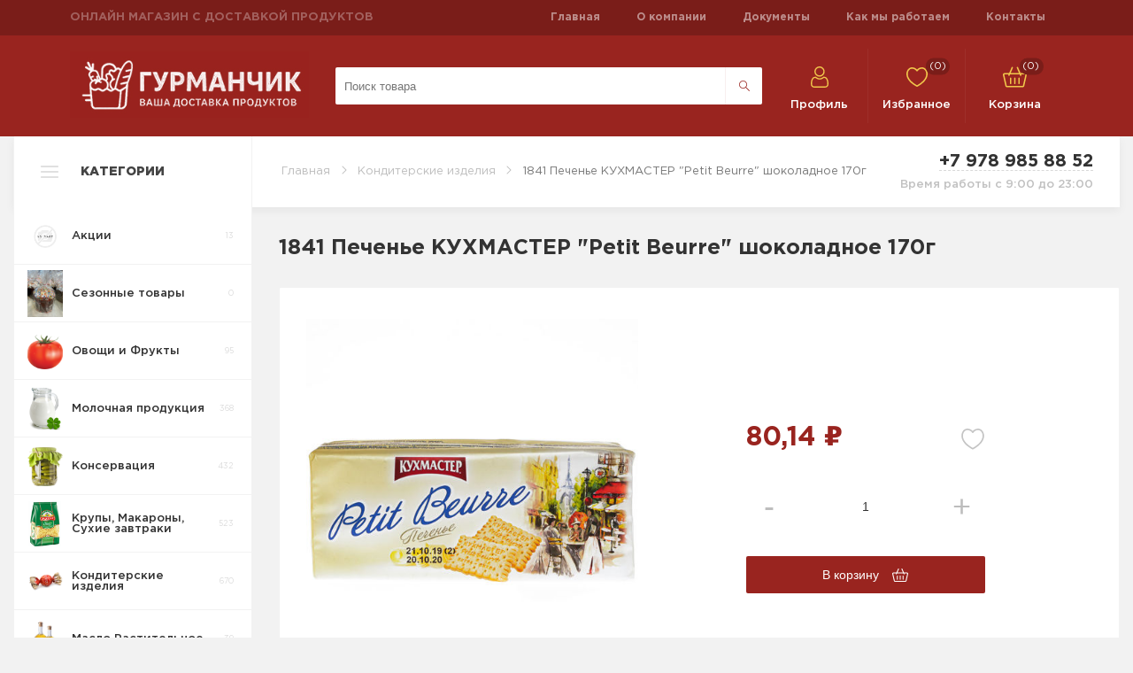

--- FILE ---
content_type: text/html; charset=utf-8
request_url: https://mgurman.ru/1841-%D0%BF%D0%B5%D1%87%D0%B5%D0%BD%D1%8C%D0%B5-%D0%BA%D1%83%D1%85%D0%BC%D0%B0%D1%81%D1%82%D0%B5%D1%80-petit-beurre-%D1%88%D0%BE%D0%BA%D0%BE%D0%BB%D0%B0%D0%B4%D0%BD%D0%BE%D0%B5-170%D0%B3
body_size: 266272
content:
<!DOCTYPE html>
<html lang="ru"  class="html-product-details-page">
<head>
    <title>1841 &#x41F;&#x435;&#x447;&#x435;&#x43D;&#x44C;&#x435; &#x41A;&#x423;&#x425;&#x41C;&#x410;&#x421;&#x422;&#x415;&#x420; &quot;Petit Beurre&quot; &#x448;&#x43E;&#x43A;&#x43E;&#x43B;&#x430;&#x434;&#x43D;&#x43E;&#x435; 170&#x433;</title>
    <meta http-equiv="Content-type" content="text/html;charset=UTF-8" />
    <meta name="description" content="0.17" />
    <meta name="keywords" content="&#x414;&#x43E;&#x441;&#x442;&#x430;&#x432;&#x43A;&#x430; &#x43F;&#x440;&#x43E;&#x434;&#x443;&#x43A;&#x442;&#x43E;&#x432; &#x43D;&#x430; &#x434;&#x43E;&#x43C; &#x421;&#x438;&#x43C;&#x444;&#x435;&#x440;&#x43E;&#x43F;&#x43E;&#x43B;&#x44C;, &#x434;&#x43E;&#x441;&#x442;&#x430;&#x432;&#x43A;&#x430; &#x43F;&#x440;&#x43E;&#x434;&#x443;&#x43A;&#x442;&#x43E;&#x432;,  &#x43F;&#x440;&#x43E;&#x434;&#x43E;&#x432;&#x43E;&#x43B;&#x44C;&#x441;&#x442;&#x432;&#x435;&#x43D;&#x43D;&#x44B;&#x439; &#x438;&#x43D;&#x442;&#x435;&#x440;&#x43D;&#x435;&#x442; &#x43C;&#x430;&#x433;&#x430;&#x437;&#x438;&#x43D;, &#x437;&#x430;&#x43A;&#x430;&#x437; &#x43F;&#x440;&#x43E;&#x434;&#x443;&#x43A;&#x442;&#x43E;&#x432; &#x43D;&#x430; &#x434;&#x43E;&#x43C;, &#x434;&#x43E;&#x441;&#x442;&#x430;&#x432;&#x43A;&#x430; &#x435;&#x434;&#x44B; &#x43D;&#x430; &#x434;&#x43E;&#x43C;, &#x438;&#x43D;&#x442;&#x435;&#x440;&#x43D;&#x435;&#x442; &#x43C;&#x430;&#x433;&#x430;&#x437;&#x438;&#x43D; &#x43F;&#x440;&#x43E;&#x434;&#x443;&#x43A;&#x442;&#x43E;&#x432; &#x441;&#x438;&#x43C;&#x444;&#x435;&#x440;&#x43E;&#x43F;&#x43E;&#x43B;&#x44C;, &#x437;&#x430;&#x43A;&#x430;&#x437;&#x442;&#x44C; &#x43F;&#x440;&#x43E;&#x434;&#x443;&#x43A;&#x442;&#x44B; &#x43D;&#x430; &#x434;&#x43E;&#x43C; &#x441;&#x438;&#x43C;&#x444;&#x435;&#x440;&#x43E;&#x43F;&#x43E;&#x43B;&#x44C;" />
    <meta name="generator" content="nopCommerce" />
    <meta name="viewport" content="width=device-width, initial-scale=1" />




    <!-- Open Graph -s->
    <meta property="og:type" content="website">
    <meta property="og:title" content="1841 &#x41F;&#x435;&#x447;&#x435;&#x43D;&#x44C;&#x435; &#x41A;&#x423;&#x425;&#x41C;&#x410;&#x421;&#x422;&#x415;&#x420; &quot;Petit Beurre&quot; &#x448;&#x43E;&#x43A;&#x43E;&#x43B;&#x430;&#x434;&#x43D;&#x43E;&#x435; 170&#x433;">
    <meta property="og:url" content="текущий_url_материала">
    <meta property="og:image" content="ссылка на фото материала. Еcли нет, вставить заглушку с логотипом сайта формат jpg">
    <meta property="og:description" content="{Описание материала. Если пусто ШАБЛОН: Заголовок H1 - Имя сайта}">
    <meta property="og:site_name" content="Название домена или Компании и описание, чем занимается сайт">
    <meta property="og:locale" content="{Язык. Пример: ru_RU, ru-UA, ru-KZ, ru-BY, ru-UZ, ru-TJ}" />
    <meta property="article:published_time" content="{Дата размещения статьи. Формат: 2015-05-20T10:31:27+00:00}" />
    <meta property="article:modified_time " content="{Дата изменения статьи. Формат: 2020-01-20T11:31:27+00:00}" />
    <meta property="article:author" content="{Автор статьи, если пусто то: Название домена или Компании}" />
    <meta property="article:section" content="{Категория}" />
    <meta property="article:tag" content="{Тег статьи}" />
    <meta name="referrer" content="origin-when-crossorigin">

    <!-- twitter -s->
    <meta name="twitter:card" content="summary"/>
    <meta name="twitter:site" content="{Название домена или Компании}"/>
    <meta name="twitter:title" content="{Заголовок материала}">
    <meta name="twitter:description" content="{Описание материала. Если пусто ШАБЛОН: Заголовок H1 - Имя Сайта}"/>
    <meta name="twitter:creator" content="https://site.ru/"/>
    <meta name="twitter:image:src" content="ссылка на фото материала. Если нет, вставить заглушку с логотипом сайта формат jpg"/>
    <meta name="twitter:domain" content="https://site.ru/"/>
    <meta name="content-language" content="{Язык. Пример: ru, ua, kz, by, uz, tj}" />

-->


    <!-- Favicons -->
    <link rel="apple-touch-icon" sizes="60x60" href="/icons/icons_0/apple-touch-icon.png">
    <link rel="icon" type="image/png" sizes="32x32" href="/icons/icons_0/favicon-32x32.png">
    <link rel="icon" type="image/png" sizes="16x16" href="/icons/icons_0/favicon-16x16.png">
    <link rel="manifest" href="/icons/icons_0/site.webmanifest">
    <link rel="mask-icon" href="/icons/icons_0/safari-pinned-tab.svg" color="#5bbad5">
    <link rel="shortcut icon" href="/icons/icons_0/favicon.ico">
    <meta name="msapplication-TileColor" content="#da532c">
    <meta name="msapplication-config" content="/icons/icons_0/browserconfig.xml">
    <meta name="theme-color" content="#ffffff">
    <!-- ./Favicons -->
    <meta property="og:type" content="product" />
<meta property="og:title" content="1841 &#x41F;&#x435;&#x447;&#x435;&#x43D;&#x44C;&#x435; &#x41A;&#x423;&#x425;&#x41C;&#x410;&#x421;&#x422;&#x415;&#x420; &quot;Petit Beurre&quot; &#x448;&#x43E;&#x43A;&#x43E;&#x43B;&#x430;&#x434;&#x43D;&#x43E;&#x435; 170&#x433;" />
<meta property="og:description" content="0.17" />
<meta property="og:image" content="https://mgurman.ru/images/thumbs/0008602_1841-peene-kuhmaster-petit-beurre-okoladnoe-170g_550.jpeg" />
<meta property="og:image:url" content="https://mgurman.ru/images/thumbs/0008602_1841-peene-kuhmaster-petit-beurre-okoladnoe-170g_550.jpeg" />
<meta property="og:url" content="https://mgurman.ru/1841-%D0%BF%D0%B5%D1%87%D0%B5%D0%BD%D1%8C%D0%B5-%D0%BA%D1%83%D1%85%D0%BC%D0%B0%D1%81%D1%82%D0%B5%D1%80-petit-beurre-%D1%88%D0%BE%D0%BA%D0%BE%D0%BB%D0%B0%D0%B4%D0%BD%D0%BE%D0%B5-170%D0%B3" />
<meta property="og:site_name" content="5&#x41C;&#x413;&#x443;&#x440;&#x43C;&#x430;&#x43D; &#x421;&#x438;&#x43C;&#x444;&#x435;&#x440;&#x43E;&#x43F;&#x43E;&#x43B;&#x44C;" />
<meta property="twitter:card" content="summary" />
<meta property="twitter:site" content="5&#x41C;&#x413;&#x443;&#x440;&#x43C;&#x430;&#x43D; &#x421;&#x438;&#x43C;&#x444;&#x435;&#x440;&#x43E;&#x43F;&#x43E;&#x43B;&#x44C;" />
<meta property="twitter:title" content="1841 &#x41F;&#x435;&#x447;&#x435;&#x43D;&#x44C;&#x435; &#x41A;&#x423;&#x425;&#x41C;&#x410;&#x421;&#x422;&#x415;&#x420; &quot;Petit Beurre&quot; &#x448;&#x43E;&#x43A;&#x43E;&#x43B;&#x430;&#x434;&#x43D;&#x43E;&#x435; 170&#x433;" />
<meta property="twitter:description" content="0.17" />
<meta property="twitter:image" content="https://mgurman.ru/images/thumbs/0008602_1841-peene-kuhmaster-petit-beurre-okoladnoe-170g_550.jpeg" />
<meta property="twitter:url" content="https://mgurman.ru/1841-%D0%BF%D0%B5%D1%87%D0%B5%D0%BD%D1%8C%D0%B5-%D0%BA%D1%83%D1%85%D0%BC%D0%B0%D1%81%D1%82%D0%B5%D1%80-petit-beurre-%D1%88%D0%BE%D0%BA%D0%BE%D0%BB%D0%B0%D0%B4%D0%BD%D0%BE%D0%B5-170%D0%B3" />

    
    
    <link href="/lib/jquery-ui/jquery-ui-1.12.1.custom/jquery-ui.min.css" rel="stylesheet" type="text/css" />
<link href="/Themes/DefaultClean/Content/css/styles.css" rel="stylesheet" type="text/css" />
<link href="/lib/magnific-popup/magnific-popup.css" rel="stylesheet" type="text/css" />

    <script src="//code.jivo.ru/widget/Yk2QjxLjhx"></script>

    <link rel="canonical" href="https://mgurman.ru/1841-%d0%bf%d0%b5%d1%87%d0%b5%d0%bd%d1%8c%d0%b5-%d0%ba%d1%83%d1%85%d0%bc%d0%b0%d1%81%d1%82%d0%b5%d1%80-petit-beurre-%d1%88%d0%be%d0%ba%d0%be%d0%bb%d0%b0%d0%b4%d0%bd%d0%be%d0%b5-170%d0%b3" />

    
    
    <link rel="apple-touch-icon" sizes="180x180" href="/icons/icons_0/apple-touch-icon.png"><link rel="icon" type="image/png" sizes="32x32" href="/icons/icons_0/favicon-32x32.png"><link rel="icon" type="image/png" sizes="192x192" href="/icons/icons_0/android-chrome-192x192.png"><link rel="icon" type="image/png" sizes="16x16" href="/icons/icons_0/favicon-16x16.png"><link rel="manifest" href="/icons/icons_0/site.webmanifest"><link rel="mask-icon" href="/icons/icons_0/safari-pinned-tab.svg" color="#5bbad5"><link rel="shortcut icon" href="/icons/icons_0/favicon.ico"><meta name="msapplication-TileColor" content="#2d89ef"><meta name="msapplication-TileImage" content="/icons/icons_0/mstile-144x144.png"><meta name="msapplication-config" content="/icons/icons_0/browserconfig.xml"><meta name="theme-color" content="#ffffff">
    
    <!--Powered by nopCommerce - https://www.nopCommerce.com-->
    <link rel="stylesheet" href="/css/kolya.css">
    <link rel="stylesheet" href="/css/kolya-desktop.css">
    <link rel="stylesheet" href="/css/style-two.css">
    <link rel="stylesheet" href="/css/style-one.css?1589277486">
    <link rel="stylesheet" href="/css/footer.min.css?1589277479">
    <link rel="stylesheet" href="/css/header.min.css?1589277473">
    <link rel="stylesheet" href="/css/product.min.css?1589277473">
    <link rel="stylesheet" href="/css/main.min.css?1589277473">
    <link rel="stylesheet" href="/css/cart.css?1589277473">
    <link rel="stylesheet" href="/css/cart1.min.css?1589277473">
    <link rel="stylesheet" href="/css/re-style.css?1589277473">
    <link rel="stylesheet" href="/css/notifications.min.css?1589277473">
    <link rel="stylesheet" href="/css/payment.css?1589277493">
    <meta name="yandex-verification" content="0fe5d42323b63731" />
    <meta name="yandex-verification" content="0fbf7826ac544e0e" />
    <!-- Yandex.Metrika counter -->
    <script type="text/javascript" >
        (function(m,e,t,r,i,k,a){m[i]=m[i]||function(){(m[i].a=m[i].a||[]).push(arguments)};
        m[i].l=1*new Date();k=e.createElement(t),a=e.getElementsByTagName(t)[0],k.async=1,k.src=r,a.parentNode.insertBefore(k,a)})
        (window, document, "script", "https://mc.yandex.ru/metrika/tag.js", "ym");

        ym(62165227, "init", {
                clickmap:true,
                trackLinks:true,
                accurateTrackBounce:true,
                webvisor:true
        });
    </script>
    <noscript><div><img src="https://mc.yandex.ru/watch/62165227" style="position:absolute; left:-9999px;" alt="" /></div></noscript>
    <!-- /Yandex.Metrika counter -->

    <!-- Yandex.Metrika counter -->
    <script type="text/javascript" >
       (function(m,e,t,r,i,k,a){m[i]=m[i]||function(){(m[i].a=m[i].a||[]).push(arguments)};
       m[i].l=1*new Date();
       for (var j = 0; j < document.scripts.length; j++) {if (document.scripts[j].src === r) { return; }}
       k=e.createElement(t),a=e.getElementsByTagName(t)[0],k.async=1,k.src=r,a.parentNode.insertBefore(k,a)})
       (window, document, "script", "https://mc.yandex.ru/metrika/tag.js", "ym");

       ym(94056490, "init", {
            clickmap:true,
            trackLinks:true,
            accurateTrackBounce:true,
            webvisor:true
       });
    </script>
    <noscript><div><img src="https://mc.yandex.ru/watch/94056490" style="position:absolute; left:-9999px;" alt="" /></div></noscript>
    <!-- /Yandex.Metrika counter -->

    <!-- Global site tag (gtag.js) - Google Analytics -->
    <script async src="https://www.googletagmanager.com/gtag/js?id=UA-164228176-1"></script>
    <script>
        window.dataLayer = window.dataLayer || [];
        function gtag(){dataLayer.push(arguments);}
        gtag('js', new Date());

        gtag('config', 'UA-164228176-1');
    </script>
	
	
	
	<script src="https://cdnjs.cloudflare.com/ajax/libs/jspdf/2.5.1/jspdf.umd.min.js"></script>

	
	<script src="//code.jivo.ru/widget/Yk2QjxLjhx" async></script>

	
	<script src="https://ajax.googleapis.com/ajax/libs/jquery/3.6.0/jquery.min.js"></script>
        


        <script>
                $(document).ready(function() {
                    var s = "";
                    var s2 = "";
                    var s3 = "";
                    var l = "https://mgurman.ru";
                    $('a').each(function(){
                        s = self.location.href.split("/");
                        //console.log($(this).attr('href')+"--------"+s[s.length-1]+"------"+s[s.length-2]);

                        if(s[s.length-1] == ""){
                            s2 = "index.html";
                            s3 = l;
                        }
                        if(s[s.length-1] == ""){
                        }

                        if(l+$(this).attr('href') == self.location.href || $(this).attr('href') == self.location.href || $(this).attr('href') == s[s.length-1] || $(this).attr('href') == s2 || $(this).attr('href') == l || $(this).attr('href') == "https://"+s[s.length-2]+"/"){
                            $(this).removeAttr('href');
                            // || $(this).attr('href') == "index.html"
                        }
                    })
                });
            </script>

	
</head>

<body>
<div style="display:none;">

</div>
<!--
    <div itemscope itemtype="http://schema.org/Organization" style="display:none;"> 
        <span itemprop="name">5М Гурман</span>
        Адрес и телефон:
        <div itemprop="address" itemscope itemtype="http://schema.org/PostalAddress">
            <span itemprop="streetAddress">Звоните</span>
            <span itemprop="postalCode">099999</span>
            <span itemprop="addressLocality">Симферополь, Россия</span>
        </div>
        Телефон:<span itemprop="telephone">+7 (978) 985-88-52</span>,
       <!-- E-mail: <span itemprop="email">pochta@medvedica.org</span>-s->
    </div>
-->

    <!--
    <section itemscope itemtype="http://schema.org/Article" style="display:none;"> 
        <h2 itemprop="headline">Онлайн магазин с доставкой продуктов</h2>
        <img itemprop="image" src="https://mgurman.ru/images/thumbs/0011861_0002277_0000900_Logo_gurman.png">
        <div itemprop="description">
            Если вы хотите заказать еду из магазина, необходимо просто выбрать нужные товары в нашем интернет-каталоге и оформить заказ на сайте. Далее наши курьеры быстро доставят ваш заказ на дом в любую точку Симферополя или Севастополя.
        </div>
        <time itemprop="datePublished" datetime="2023-06-29"></time>
        <span itemprop="author">mgurman.ru</span>
        <div itemprop="publisher" itemscope itemtype="https://schema.org/Organization">
            <span itemprop="streetAddress">Звоните</span>
            <span itemprop="postalCode">099999</span>
            <span itemprop="addressLocality">Симферополь, Россия</span>
            <div itemprop="logo" itemscope itemtype="https://schema.org/ImageObject">
                <img itemprop="url" src="https://mgurman.ru/images/thumbs/0011861_0002277_0000900_Logo_gurman.png" />
            </div>
            <meta itemprop="name" content="mgurman.ru">
            <meta itemprop="url" content="mgurman.ru">
        </div>
        <meta itemprop="dateModified" content="2023-06-29" />
        <meta itemscope itemprop="mainEntityOfPage" itemType="https://schema.org/WebPage" itemid="https://mgurman.ru/" />
    </section>-->


<div class="ajax-loading-block-window" style="display: none">
</div>
<div id="dialog-notifications-success" title="Уведомление" style="display:none;">
</div>
<div id="dialog-notifications-error" title="Ошибка" style="display:none;">
</div>
<div id="dialog-notifications-warning" title="Предупреждение" style="display:none;">
</div>
<div id="bar-notification" class="bar-notification-container" data-close="Закрыть">
</div>



<!--[if lte IE 8]>
    <div style="clear:both;height:59px;text-align:center;position:relative;">
        <a href="http://www.microsoft.com/windows/internet-explorer/default.aspx" target="_blank">
            <img src="/Themes/DefaultClean/Content/images/ie_warning.jpg" height="42" width="820" alt="You are using an outdated browser. For a faster, safer browsing experience, upgrade for free today." />
        </a>
    </div>
<![endif]-->
<div class="master-wrapper-page">
    
    <div class="header-top">
    
    <div class="header-container">
        <!-- Заголовок сверху 111 -->
        <div class="header-top__title">
            <span class="header-top__title__span">Онлайн магазин с доставкой продуктов по Симферополю</span>
        </div>
        <!-- END Заголовок сверху -->

        <!-- Ссылки на скачивание в магазине и соц сети -->
        <!--<div class="social">
            <a href="#" class="social-item header-app-link">
                <img src="/icons/figma/apple-logo.svg" alt="" class="social-item__img">
            </a>
            <a href="https://whispy.site/Insta.market.app.apk" class="social-item header-app-link">
                <img src="/icons/figma/gplay-logo.svg" alt="" class="social-item__img">
            </a>
            <a href="https://instagram.com/instamarket.simf" class="social-item header-inst-link">
                <img src="/icons/figma/instagram-logo.svg" alt="" class="social-item__img">
            </a>
        </div>-->
        <!-- END Ссылки на скачивание в магазине и соц сети -->

        <!-- Внутренние ссылки -->
        <div class="header-top__links">
            <ul class="top-links">
                <li class="top-links__li">
                    <a href="/" class="top-links__li__a">Главная</a>
                </li>
                <li class="top-links__li">
                    <a href="/about-us" class="top-links__li__a">О компании</a>
                </li>
                <li class="top-links__li">
                    <a href="/privacy-notice" class="top-links__li__a">Документы</a>
                </li>
                <li class="top-links__li">
                    <a href="/conditions-of-use" class="top-links__li__a">Как мы работаем</a>
                </li>
                <li class="top-links__li">
                    <a href="/contacts" class="top-links__li__a">Контакты</a>
                </li>
            </ul>
        </div>
        <!-- END Внутренние ссылки -->
    </div>
    

    
</div>

    
    <div class="header-menu">
         
        <div class="header-container">
           

            <!-- Логотип -->
            
    <a href="/" class="header-menu__logo">
        <img alt="5&#x41C;&#x413;&#x443;&#x440;&#x43C;&#x430;&#x43D; &#x421;&#x438;&#x43C;&#x444;&#x435;&#x440;&#x43E;&#x43F;&#x43E;&#x43B;&#x44C;" src="https://mgurman.ru/images/thumbs/0011861_0002277_0000900_Logo_gurman.png" class="header-menu__logo__img">
    </a>
            <!-- END Логотип -->
            
            
<div class="header-menu__search">
    <span class="menu-toggle button category-toggle-mobile yellow">Каталог</span>

    <!--  -->
    <form method="get" id="small-search-box-form" class="search-form" action="/search">
        <input type="text" class="search-box-text search-form__field" id="small-searchterms" autocomplete="off" name="q" placeholder="Поиск товара" aria-label="Поиск по магазину" />
        
        <input type="submit" class="button-12 search-box-button search-form__button" value="."/>
            
                    
        
    </form>
    <a href="tel:+79789858852" class="button call-action yellow"></a>
    <!--  -->

</div>

            
            <div class="header-menu__nav-links header-links">
                
                
        
            <!-- <li><a href="/register?returnUrl=%2F1841-%25D0%25BF%25D0%25B5%25D1%2587%25D0%25B5%25D0%25BD%25D1%258C%25D0%25B5-%25D0%25BA%25D1%2583%25D1%2585%25D0%25BC%25D0%25B0%25D1%2581%25D1%2582%25D0%25B5%25D1%2580-petit-beurre-%25D1%2588%25D0%25BE%25D0%25BA%25D0%25BE%25D0%25BB%25D0%25B0%25D0%25B4%25D0%25BD%25D0%25BE%25D0%25B5-170%25D0%25B3" class="ico-register"> <img src="/images/register.svg" /> </a></li> -->
            <!-- <a href="/login?returnUrl=%2F1841-%25D0%25BF%25D0%25B5%25D1%2587%25D0%25B5%25D0%25BD%25D1%258C%25D0%25B5-%25D0%25BA%25D1%2583%25D1%2585%25D0%25BC%25D0%25B0%25D1%2581%25D1%2582%25D0%25B5%25D1%2580-petit-beurre-%25D1%2588%25D0%25BE%25D0%25BA%25D0%25BE%25D0%25BB%25D0%25B0%25D0%25B4%25D0%25BD%25D0%25BE%25D0%25B5-170%25D0%25B3" class="ico-login"> <img src="/images/user.png" /> </a> -->
            <a href="/login?returnUrl=%2F1841-%25D0%25BF%25D0%25B5%25D1%2587%25D0%25B5%25D0%25BD%25D1%258C%25D0%25B5-%25D0%25BA%25D1%2583%25D1%2585%25D0%25BC%25D0%25B0%25D1%2581%25D1%2582%25D0%25B5%25D1%2580-petit-beurre-%25D1%2588%25D0%25BE%25D0%25BA%25D0%25BE%25D0%25BB%25D0%25B0%25D0%25B4%25D0%25BD%25D0%25BE%25D0%25B5-170%25D0%25B3" class="nav-link">
                <div class="nav-link__icon-block">
                    <div class="nav-link__icon">
                        <!-- <span class="nav-link__icon__amount">169</span> -->
                        <img src="/icons/figma/profile-header.svg" alt="" class="nav-link__icon__img">
                    </div>
                </div>
                <div class="nav-link__text">
                    <span class="nav-link__text__span">Профиль</span>
                </div>
            </a>
                            <!-- <li>
                <a href="/wishlist" class="ico-wishlist">
                    <span class="wishlist-label"> <img src="/images/favorit.png" /> </span>
                    <span class="wishlist-qty">(0)</span>
                </a>
            </li> -->
            <a href="/wishlist" class="nav-link">
                <div class="nav-link__icon">
                    <span class="nav-link__icon__amount wishlist-qty">(0)</span>
                    <img src="/icons/figma/fav-header.svg" alt="" class="nav-link__icon__img">
                </div>
                <div class="nav-link__text">
                    <span class="nav-link__text__span">Избранное</span>
                </div>
            </a>
        
            <!-- <li id="topcartlink">
                <a href="/cart" class="ico-cart">
                    <span class="cart-label"> <img src="/images/cart.png" /> </span>
                    <span class="cart-qty">(0)</span>
                </a>
            </li> -->
            <a href="/cart" class="nav-link" id="topcartlink">
                <div class="nav-link__icon">
                    <span class="nav-link__icon__amount cart-qty">(0)</span>
                    <img src="/icons/figma/cart-header.svg" alt="" class="nav-link__icon__img">
                </div>
                <div class="nav-link__text">
                    <!-- Пока не отображается сумма  -->
                    <span class="nav-link__text__span">Корзина</span>
                    <!-- <span class="nav-link__text__span cart">92 579</span>
                    <span class="nav-link__text__span cart rub">&#8381;</span> -->
                </div>
            </a>
        

            

                <div id="flyout-cart" class="flyout-cart">
    <div class="mini-shopping-cart">
        <div class="count">
Ваша корзина пуста.        </div>
    </div>
</div>

            </div>

            <style>
            @media(min-width: 993px){
                .header-container .menu-toggle, .header-container .mobile{
                    display: none!important;
                }
            }
            .html-home-page .header-menu{
                background-color: #99241f!important;
            }
            </style>
            <!-- <ul class="top-menu notmobile">
    
        <li><a href="/">Главная</a></li>
    <li>
    <a href="/%D0%BE%D0%B2%D0%BE%D1%89%D0%B8-%D1%84%D1%80%D1%83%D0%BA%D1%82%D1%8B-2">&#x41E;&#x432;&#x43E;&#x449;&#x438; &#x438; &#x424;&#x440;&#x443;&#x43A;&#x442;&#x44B;
 (95)    </a>
</li><li>
    <a href="/%D1%85%D0%BE%D0%BB%D0%BE%D0%B4%D0%B8%D0%BB%D1%8C%D0%BD%D0%B8%D0%BA-%D1%81%D0%BA%D0%BE%D1%80%D0%BE%D0%BF%D0%BE%D1%80%D1%82-3">&#x41C;&#x43E;&#x43B;&#x43E;&#x447;&#x43D;&#x430;&#x44F; &#x43F;&#x440;&#x43E;&#x434;&#x443;&#x43A;&#x446;&#x438;&#x44F;
 (368)    </a>
            <div class="sublist-toggle"></div>
            <ul class="sublist first-level">
<li>
    <a href="/%D1%82%D0%B2%D0%BE%D1%80%D0%BE%D0%B3-%D0%B8-%D1%82%D0%B2%D0%BE%D1%80%D0%BE%D0%B6%D0%BD%D0%B0%D1%8F-%D0%BC%D0%B0%D1%81%D1%81%D0%B0-2">&#x422;&#x432;&#x43E;&#x440;&#x43E;&#x433; &#x438; &#x442;&#x432;&#x43E;&#x440;&#x43E;&#x436;&#x43D;&#x430;&#x44F; &#x43C;&#x430;&#x441;&#x441;&#x430;
 (61)    </a>
</li><li>
    <a href="/%D1%81%D1%8B%D1%80%D0%BA%D0%B8-%D1%81%D0%BB%D0%B0%D0%B4%D0%BA%D0%B8%D0%B5-2">&#x421;&#x44B;&#x440;&#x43A;&#x438; &#x421;&#x43B;&#x430;&#x434;&#x43A;&#x438;&#x435;
 (28)    </a>
</li><li>
    <a href="/%D1%82%D0%B5%D0%BF%D0%BB%D0%B0%D1%8F-%D0%BF%D0%BE%D0%BB%D0%BA%D0%B0-%D0%BC%D0%BE%D0%BB%D0%BE%D0%BA%D0%BE-3">&#x41C;&#x43E;&#x43B;&#x43E;&#x447;&#x43D;&#x430;&#x44F; &#x43F;&#x440;&#x43E;&#x434;&#x443;&#x43A;&#x446;&#x438;&#x44F; &#x434;&#x43B;&#x438;&#x442;&#x435;&#x43B;&#x44C;&#x43D;&#x43E;&#x433;&#x43E; &#x445;&#x440;&#x430;&#x43D;&#x435;&#x43D;&#x438;&#x44F;
 (36)    </a>
            <div class="sublist-toggle"></div>
            <ul class="sublist ">
<li>
    <a href="/%D1%81%D0%BB%D0%B8%D0%B2%D0%BA%D0%B8-%D1%82%D0%B5%D0%BF%D0%BB%D0%B0%D1%8F-%D0%BF%D0%BE%D0%BB%D0%BA%D0%B0-2">&#x421;&#x43B;&#x438;&#x432;&#x43A;&#x438; &#x434;&#x43B;&#x438;&#x442;&#x435;&#x43B;&#x44C;&#x43D;&#x43E;&#x433;&#x43E; &#x445;&#x440;&#x430;&#x43D;&#x435;&#x43D;&#x438;&#x44F;
 (12)    </a>
</li><li>
    <a href="/%D0%BC%D0%BE%D0%BB%D0%BE%D0%BA%D0%BE-%D0%B4%D0%BB%D1%8F-%D0%B4%D0%B5%D1%82%D0%B5%D0%B9-2">&#x41C;&#x43E;&#x43B;&#x43E;&#x43A;&#x43E; &#x414;&#x43B;&#x44F; &#x434;&#x435;&#x442;&#x435;&#x439;
 (2)    </a>
</li><li>
    <a href="/%D0%BA%D0%BE%D0%BA%D1%82%D0%B5%D0%B9%D0%BB%D0%B8-%D1%82%D0%BC-%D0%BC%D0%BE%D0%BB%D0%BE%D0%BA%D0%BE-2">&#x41A;&#x43E;&#x43A;&#x442;&#x435;&#x439;&#x43B;&#x438; &#x422;&#x41C; &#x41C;&#x43E;&#x43B;&#x43E;&#x43A;&#x43E;
 (2)    </a>
</li><li>
    <a href="/%D0%B9%D0%BE%D0%B3%D1%83%D1%80%D1%82-%D1%82%D0%B5%D0%BF%D0%BB%D0%B0%D1%8F-%D0%BF%D0%BE%D0%BB%D0%BA%D0%B0-2">&#x419;&#x43E;&#x433;&#x443;&#x440;&#x442; &#x434;&#x43B;&#x438;&#x442;&#x435;&#x43B;&#x44C;&#x43D;&#x43E;&#x433;&#x43E; &#x445;&#x440;&#x430;&#x43D;&#x435;&#x43D;&#x438;&#x44F;
 (0)    </a>
</li><li>
    <a href="/%D0%BC%D0%BE%D0%BB%D0%BE%D0%BA%D0%BE-%D1%83%D0%BB%D1%8C%D1%82%D1%80%D0%B0%D0%BF%D0%B0%D1%81%D1%82%D0%B5%D1%80%D0%B8%D0%B7%D0%BE%D0%B2%D0%B0%D0%BD%D0%BD%D0%BE%D0%B5-2">&#x41C;&#x43E;&#x43B;&#x43E;&#x43A;&#x43E; &#x423;&#x43B;&#x44C;&#x442;&#x440;&#x430;&#x43F;&#x430;&#x441;&#x442;&#x435;&#x440;&#x438;&#x437;&#x43E;&#x432;&#x430;&#x43D;&#x43D;&#x43E;&#x435;
 (8)    </a>
</li>            </ul>
</li><li>
    <a href="/%D0%B9%D0%BE%D0%B3%D1%83%D1%80%D1%82-2">&#x419;&#x43E;&#x433;&#x443;&#x440;&#x442;
 (71)    </a>
</li><li>
    <a href="/%D1%81%D0%BC%D0%B5%D1%82%D0%B0%D0%BD%D0%B0-2">&#x421;&#x43C;&#x435;&#x442;&#x430;&#x43D;&#x430;
 (25)    </a>
</li><li>
    <a href="/%D0%B4%D0%B5%D1%81%D0%B5%D1%80%D1%82%D1%8B-2">&#x414;&#x435;&#x441;&#x435;&#x440;&#x442;&#x44B;
 (20)    </a>
</li><li>
    <a href="/%D0%B0%D0%BA%D1%82%D0%B8%D0%BC%D0%B5%D0%BB%D1%8C-2">&#x410;&#x43A;&#x442;&#x438;&#x43C;&#x435;&#x43B;&#x44C;
 (2)    </a>
</li><li>
    <a href="/%D0%BF%D1%83%D0%B4%D0%B8%D0%BD%D0%B3-%D1%85%D0%BE%D0%BB%D0%BE%D0%B4-2">&#x41F;&#x443;&#x434;&#x438;&#x43D;&#x433; &#x43C;&#x43E;&#x43B;&#x43E;&#x447;&#x43D;&#x44B;&#x439;
 (6)    </a>
</li><li>
    <a href="/%D0%BC%D0%BE%D0%BB%D0%BE%D0%BA%D0%BE-%D1%81%D0%BA%D0%BE%D1%80%D0%BE%D0%BF%D0%BE%D1%80%D1%82-2">&#x41C;&#x43E;&#x43B;&#x43E;&#x43A;&#x43E;
 (10)    </a>
</li><li>
    <a href="/%D0%BA%D0%BE%D0%BA%D1%82%D0%B5%D0%B9%D0%BB%D0%B8-%D1%81%D0%BA%D0%BE%D1%80%D0%BE%D0%BF%D0%BE%D1%80%D1%82-2">&#x41C;&#x43E;&#x43B;&#x43E;&#x447;&#x43D;&#x44B;&#x435; &#x43A;&#x43E;&#x43A;&#x442;&#x435;&#x439;&#x43B;&#x438;
 (18)    </a>
</li><li>
    <a href="/%D1%80%D1%8F%D0%B6%D0%B5%D0%BD%D0%BA%D0%B0-2">&#x420;&#x44F;&#x436;&#x435;&#x43D;&#x43A;&#x430;
 (2)    </a>
</li><li>
    <a href="/%D0%B4%D0%B5%D1%81%D0%B5%D1%80%D1%82-%D1%81%D1%8B%D1%80%D0%BE%D0%BA-2">&#x414;&#x435;&#x441;&#x435;&#x440;&#x442; &#x421;&#x44B;&#x440;&#x43E;&#x43A;
 (4)    </a>
</li><li>
    <a href="/%D1%81%D1%8B%D0%B2%D0%BE%D1%80%D0%BE%D1%82%D0%BA%D0%B0-2">&#x421;&#x44B;&#x432;&#x43E;&#x440;&#x43E;&#x442;&#x43A;&#x430;
 (6)    </a>
</li><li>
    <a href="/%D0%B7%D0%B0%D0%BC%D0%B5%D0%BD%D0%B8%D1%82%D0%B5%D0%BB%D0%B8-%D0%BC%D0%BE%D0%BB%D0%BE%D0%BA%D0%B0">&#x417;&#x430;&#x43C;&#x435;&#x43D;&#x438;&#x442;&#x435;&#x43B;&#x438; &#x43C;&#x43E;&#x43B;&#x43E;&#x43A;&#x430;
 (10)    </a>
</li><li>
    <a href="/%D0%BA%D0%B8%D1%81%D0%BB%D0%BE%D0%BC%D0%BE%D0%BB%D0%BE%D1%87%D0%BD%D1%8B%D0%B5-%D0%BF%D1%80%D0%BE%D0%B4%D1%83%D0%BA%D1%82%D1%8B">&#x41A;&#x438;&#x441;&#x43B;&#x43E;&#x43C;&#x43E;&#x43B;&#x43E;&#x447;&#x43D;&#x44B;&#x435; &#x43F;&#x440;&#x43E;&#x434;&#x443;&#x43A;&#x442;&#x44B;
 (36)    </a>
            <div class="sublist-toggle"></div>
            <ul class="sublist ">
<li>
    <a href="/%D0%BA%D0%B5%D1%84%D0%B8%D1%80-2">&#x41A;&#x435;&#x444;&#x438;&#x440;
 (6)    </a>
</li>            </ul>
</li>            </ul>
</li><li>
    <a href="/%D0%B1%D0%B0%D0%BA%D0%B0%D0%BB%D0%B5%D1%8F-3">&#x41A;&#x43E;&#x43D;&#x441;&#x435;&#x440;&#x432;&#x430;&#x446;&#x438;&#x44F;
 (432)    </a>
            <div class="sublist-toggle"></div>
            <ul class="sublist first-level">
<li>
    <a href="/%D0%BA%D0%BE%D0%BD%D1%81%D0%B5%D1%80%D0%B2%D0%B0%D1%86%D0%B8%D1%8F-%D0%BE%D0%B2%D0%BE%D1%89%D0%BD%D0%B0%D1%8F-2">&#x41A;&#x43E;&#x43D;&#x441;&#x435;&#x440;&#x432;&#x44B; &#x41E;&#x432;&#x43E;&#x449;&#x43D;&#x44B;&#x435;
 (89)    </a>
</li><li>
    <a href="/%D0%BA%D0%BE%D0%BD%D1%81%D0%B5%D1%80%D0%B2%D0%B0%D1%86%D0%B8%D1%8F-%D1%80%D1%8B%D0%B1%D0%BD%D0%B0%D1%8F-2">&#x41A;&#x43E;&#x43D;&#x441;&#x435;&#x440;&#x432;&#x44B; &#x420;&#x44B;&#x431;&#x43D;&#x44B;&#x435;
 (26)    </a>
</li><li>
    <a href="/%D0%BA%D0%BE%D0%BD%D1%81%D0%B5%D1%80%D0%B2%D0%B0%D1%86%D0%B8%D1%8F-%D0%BE%D0%B2%D0%BE%D1%89%D0%BD%D0%B0%D1%8F-%D0%BC%D0%BE%D1%80%D0%B5%D0%BF%D1%80%D0%BE%D0%B4%D1%83%D0%BA%D1%82%D1%8B">&#x41A;&#x43E;&#x43D;&#x441;&#x435;&#x440;&#x432;&#x44B; &#x41E;&#x432;&#x43E;&#x449;&#x43D;&#x44B;&#x435; &#x41C;&#x43E;&#x440;&#x435;&#x43F;&#x440;&#x43E;&#x434;&#x443;&#x43A;&#x442;&#x44B;
 (2)    </a>
</li><li>
    <a href="/%D1%81%D0%B3%D1%83%D1%89%D0%B5%D0%BD%D0%BA%D0%B0-%D0%B4%D0%B6%D0%B5%D0%BC%D1%8B">&#x421;&#x433;&#x443;&#x449;&#x435;&#x43D;&#x43A;&#x430; &#x414;&#x436;&#x435;&#x43C;&#x44B;
 (44)    </a>
</li><li>
    <a href="/%D0%BA%D0%BE%D0%BD%D1%81%D0%B5%D1%80%D0%B2%D0%B0%D1%86%D0%B8%D1%8F-%D0%BC%D1%8F%D1%81%D0%BD%D0%B0%D1%8F-2">&#x41A;&#x43E;&#x43D;&#x441;&#x435;&#x440;&#x432;&#x44B; &#x41C;&#x44F;&#x441;&#x43D;&#x44B;&#x435;
 (29)    </a>
</li><li>
    <a href="/%D0%BA%D0%BE%D0%BD%D1%81%D0%B5%D1%80%D0%B2%D0%B0%D1%86%D0%B8%D1%8F-%D0%BC%D1%8F%D1%81%D0%BD%D0%B0%D1%8F-%D1%81%D0%B2%D0%B8%D0%BD%D0%B8%D0%BD%D0%B0">&#x41A;&#x43E;&#x43D;&#x441;&#x435;&#x440;&#x432;&#x44B; &#x41C;&#x44F;&#x441;&#x43D;&#x44B;&#x435; &#x421;&#x432;&#x438;&#x43D;&#x438;&#x43D;&#x430;
 (3)    </a>
</li><li>
    <a href="/%D1%81%D0%BE%D0%BB%D0%B5%D0%BD%D1%8C%D1%8F">&#x421;&#x43E;&#x43B;&#x435;&#x43D;&#x44C;&#x44F;
 (15)    </a>
</li><li>
    <a href="/%D0%B1%D0%B0%D0%BA%D0%B0%D0%BB%D0%B5%D1%8F-5">&#x41A;&#x43E;&#x43D;&#x441;&#x435;&#x440;&#x432;&#x430;&#x446;&#x438;&#x438;
 (8)    </a>
</li>            </ul>
</li><li>
    <a href="/%D0%BA%D1%80%D1%83%D0%BF%D1%8B-%D0%BC%D0%B0%D0%BA%D0%B0%D1%80%D0%BE%D0%BD%D1%8B-%D1%81%D1%83%D1%85%D0%B8%D0%B5-%D0%B7%D0%B0%D0%B2%D1%82%D1%80%D0%B0%D0%BA%D0%B8">&#x41A;&#x440;&#x443;&#x43F;&#x44B;, &#x41C;&#x430;&#x43A;&#x430;&#x440;&#x43E;&#x43D;&#x44B;, &#x421;&#x443;&#x445;&#x438;&#x435; &#x437;&#x430;&#x432;&#x442;&#x440;&#x430;&#x43A;&#x438;
 (523)    </a>
            <div class="sublist-toggle"></div>
            <ul class="sublist first-level">
<li>
    <a href="/%D0%BA%D0%B0%D1%88%D0%B8-%D0%BA%D1%80%D1%83%D0%BF%D1%8B-3">&#x41A;&#x440;&#x443;&#x43F;&#x44B; &#x438; &#x431;&#x43E;&#x431;&#x43E;&#x432;&#x44B;&#x435;
 (137)    </a>
            <div class="sublist-toggle"></div>
            <ul class="sublist ">
<li>
    <a href="/%D0%BC%D1%8E%D1%81%D0%BB%D0%B8">&#x41C;&#x44E;&#x441;&#x43B;&#x438;
 (12)    </a>
</li><li>
    <a href="/%D0%BE%D0%B2%D1%81%D1%8F%D0%BD%D1%8B%D0%B5-%D0%B1%D1%8B%D1%81%D1%82%D1%80%D0%BE%D0%B3%D0%BE-%D0%BF%D1%80%D0%B8%D0%B3%D0%BE%D1%82%D0%BE%D0%B2%D0%BB%D0%B5%D0%BD%D0%B8%D1%8F-2">&#x41E;&#x432;&#x441;&#x44F;&#x43D;&#x44B;&#x435; &#x431;&#x44B;&#x441;&#x442;&#x440;&#x43E;&#x433;&#x43E; &#x43F;&#x440;&#x438;&#x433;&#x43E;&#x442;&#x43E;&#x432;&#x43B;&#x435;&#x43D;&#x438;&#x44F;
 (28)    </a>
</li><li>
    <a href="/%D1%85%D0%BB%D0%BE%D0%BF%D1%8C%D1%8F-2">&#x425;&#x43B;&#x43E;&#x43F;&#x44C;&#x44F;
 (16)    </a>
</li><li>
    <a href="/%D1%81%D1%83%D1%85%D0%BE%D1%84%D1%80%D1%83%D0%BA%D1%82%D1%8B-2">&#x421;&#x443;&#x445;&#x43E;&#x444;&#x440;&#x443;&#x43A;&#x442;&#x44B;
 (1)    </a>
</li><li>
    <a href="/%D0%B3%D0%B0%D1%80%D0%BD%D0%B8%D1%80%D1%8B-2">&#x413;&#x430;&#x440;&#x43D;&#x438;&#x440;&#x44B;
 (0)    </a>
</li><li>
    <a href="/%D0%BA%D1%80%D1%83%D0%BF%D1%8B-3">&#x41A;&#x440;&#x443;&#x43F;&#x44B;2
 (35)    </a>
</li><li>
    <a href="/%D0%BA%D0%B0%D1%88%D0%B8-%D0%BA%D1%80%D1%83%D0%BF%D1%8B-%D0%B1%D1%8B%D1%81%D1%82%D1%80%D0%BE-3">&#x41A;&#x430;&#x448;&#x438;. &#x43A;&#x440;&#x443;&#x43F;&#x44B; &#x411;&#x44B;&#x441;&#x442;&#x440;&#x43E;
 (11)    </a>
</li>            </ul>
</li><li>
    <a href="/%D0%B3%D0%BE%D1%82%D0%BE%D0%B2%D1%8B%D0%B5-%D0%B7%D0%B0%D0%B2%D1%82%D1%80%D0%B0%D0%BA%D0%B8-3">&#x421;&#x443;&#x445;&#x438;&#x435; &#x437;&#x430;&#x432;&#x442;&#x440;&#x430;&#x43A;&#x438;, &#x43A;&#x430;&#x448;&#x438;, &#x445;&#x43B;&#x43E;&#x43F;&#x44C;&#x44F;
 (9)    </a>
            <div class="sublist-toggle"></div>
            <ul class="sublist ">
<li>
    <a href="/%D0%B3%D0%BE%D1%82%D0%BE%D0%B2%D1%8B%D0%B9-%D0%B7%D0%B0%D0%B2%D1%82%D1%80%D0%B0%D0%BA-2">&#x421;&#x443;&#x445;&#x438;&#x435; &#x437;&#x430;&#x432;&#x442;&#x440;&#x430;&#x43A;&#x438;
 (8)    </a>
</li>            </ul>
</li><li>
    <a href="/%D0%BC%D0%B0%D0%BA%D0%B0%D1%80%D0%BE%D0%BD%D1%8B-2">&#x41C;&#x430;&#x43A;&#x430;&#x440;&#x43E;&#x43D;&#x44B;
 (97)    </a>
            <div class="sublist-toggle"></div>
            <ul class="sublist ">
<li>
    <a href="/%D0%BB%D0%B0%D0%BF%D1%88%D0%B0-%D0%B1%D1%8B%D1%81%D1%82%D1%80%D0%BE%D0%B3%D0%BE-%D0%BF%D1%80%D0%B8%D0%B3%D0%BE%D1%82%D0%BE%D0%B2%D0%BB%D0%B5%D0%BD%D0%B8%D1%8F-2">&#x41B;&#x430;&#x43F;&#x448;&#x430; &#x431;&#x44B;&#x441;&#x442;&#x440;&#x43E;&#x433;&#x43E; &#x43F;&#x440;&#x438;&#x433;&#x43E;&#x442;&#x43E;&#x432;&#x43B;&#x435;&#x43D;&#x438;&#x44F;
 (26)    </a>
</li><li>
    <a href="/%D1%8F%D0%BF%D0%BE%D0%BD%D1%81%D0%BA%D0%B0%D1%8F-%D0%BA%D1%83%D1%85%D0%BD%D1%8F">&#x42F;&#x43F;&#x43E;&#x43D;&#x441;&#x43A;&#x430;&#x44F; &#x43A;&#x443;&#x445;&#x43D;&#x44F;
 (15)    </a>
</li>            </ul>
</li>            </ul>
</li><li>
    <a href="/%D0%BA%D0%BE%D0%BD%D0%B4%D0%B8%D1%82%D0%B5%D1%80%D1%81%D0%BA%D0%B8%D0%B5-%D0%B8%D0%B7%D0%B4%D0%B5%D0%BB%D0%B8%D1%8F-3">&#x41A;&#x43E;&#x43D;&#x434;&#x438;&#x442;&#x435;&#x440;&#x441;&#x43A;&#x438;&#x435; &#x438;&#x437;&#x434;&#x435;&#x43B;&#x438;&#x44F;
 (670)    </a>
            <div class="sublist-toggle"></div>
            <ul class="sublist first-level">
<li>
    <a href="/%D0%B2%D0%BE%D1%81%D1%82%D0%BE%D1%87%D0%BD%D1%8B%D0%B5-%D1%81%D0%BB%D0%B0%D0%B4%D0%BE%D1%81%D1%82%D0%B8-3">&#x412;&#x43E;&#x441;&#x442;&#x43E;&#x447;&#x43D;&#x44B;&#x435; &#x441;&#x43B;&#x430;&#x434;&#x43E;&#x441;&#x442;&#x438;
 (32)    </a>
            <div class="sublist-toggle"></div>
            <ul class="sublist ">
<li>
    <a href="/%D0%B8%D1%80%D0%B8%D1%81-2">&#x418;&#x440;&#x438;&#x441;
 (1)    </a>
</li><li>
    <a href="/%D0%B7%D0%B5%D1%84%D0%B8%D1%80">&#x417;&#x435;&#x444;&#x438;&#x440;
 (11)    </a>
            <div class="sublist-toggle"></div>
            <ul class="sublist ">
<li>
    <a href="/%D0%B3%D0%BB%D0%B0%D0%B7%D0%B8%D1%80%D0%BE%D0%B2%D0%B0%D0%BD%D0%BD%D1%8B%D0%B9">&#x413;&#x43B;&#x430;&#x437;&#x438;&#x440;&#x43E;&#x432;&#x430;&#x43D;&#x43D;&#x44B;&#x439;
 (0)    </a>
</li>            </ul>
</li><li>
    <a href="/%D0%BC%D0%B0%D1%80%D0%BC%D0%B5%D0%BB%D0%B0%D0%B4">&#x41C;&#x430;&#x440;&#x43C;&#x435;&#x43B;&#x430;&#x434;
 (9)    </a>
</li><li>
    <a href="/%D0%BA%D0%BE%D0%B7%D0%B8%D0%BD%D0%B0%D0%BA%D0%B8-2">&#x41A;&#x43E;&#x437;&#x438;&#x43D;&#x430;&#x43A;&#x438;
 (7)    </a>
            <div class="sublist-toggle"></div>
            <ul class="sublist ">
<li>
    <a href="/%D0%BF%D1%80%D0%BE%D1%87%D0%B8%D0%B5">&#x41F;&#x440;&#x43E;&#x447;&#x438;&#x435;
 (1)    </a>
</li><li>
    <a href="/%D1%80%D0%B8%D1%81%D0%BE%D0%B2%D1%8B%D0%B5">&#x420;&#x438;&#x441;&#x43E;&#x432;&#x44B;&#x435;
 (0)    </a>
</li><li>
    <a href="/%D0%BF%D0%BE%D0%B4%D1%81%D0%BE%D0%BB%D0%BD%D0%B5%D1%87%D0%BD%D1%8B%D0%B5">&#x41F;&#x43E;&#x434;&#x441;&#x43E;&#x43B;&#x43D;&#x435;&#x447;&#x43D;&#x44B;&#x435;
 (2)    </a>
</li><li>
    <a href="/%D0%B0%D1%80%D0%B0%D1%85%D0%B8%D1%81%D0%BE%D0%B2%D1%8B%D0%B5-2">&#x410;&#x440;&#x430;&#x445;&#x438;&#x441;&#x43E;&#x432;&#x44B;&#x435;
 (2)    </a>
</li>            </ul>
</li><li>
    <a href="/%D1%85%D0%B0%D0%BB%D0%B2%D0%B0-3">&#x425;&#x430;&#x43B;&#x432;&#x430;
 (3)    </a>
            <div class="sublist-toggle"></div>
            <ul class="sublist ">
<li>
    <a href="/%D0%BF%D0%BE%D0%B4%D1%81%D0%BE%D0%BB%D0%BD%D0%B5%D1%87%D0%BD%D0%B0%D1%8F-2">&#x41F;&#x43E;&#x434;&#x441;&#x43E;&#x43B;&#x43D;&#x435;&#x447;&#x43D;&#x430;&#x44F;
 (1)    </a>
</li>            </ul>
</li><li>
    <a href="/%D1%80%D0%B0%D1%85%D0%B0%D1%82-%D0%BB%D1%83%D0%BA%D1%83%D0%BC">&#x420;&#x430;&#x445;&#x430;&#x442;-&#x43B;&#x443;&#x43A;&#x443;&#x43C;
 (0)    </a>
</li>            </ul>
</li><li>
    <a href="/%D0%BF%D0%BE%D0%BF%D0%BA%D0%BE%D1%80%D0%BD">&#x41F;&#x43E;&#x43F;&#x43A;&#x43E;&#x440;&#x43D;
 (10)    </a>
</li><li>
    <a href="/%D0%BA%D1%80%D1%83%D0%B0%D1%81%D1%81%D0%B0%D0%BD%D1%8B-2">&#x41A;&#x440;&#x443;&#x430;&#x441;&#x441;&#x430;&#x43D;&#x44B;
 (13)    </a>
</li><li>
    <a href="/%D0%BF%D0%B8%D1%80%D0%BE%D0%B6%D0%B5%D0%BD%D0%BD%D1%8B%D0%B5-2">&#x41F;&#x438;&#x440;&#x43E;&#x436;&#x43D;&#x44B;&#x435;
 (5)    </a>
</li><li>
    <a href="/%D0%BF%D0%B5%D1%87%D0%B5%D0%BD%D1%8C%D0%B5-2">&#x41F;&#x435;&#x447;&#x435;&#x43D;&#x44C;&#x435;
 (55)    </a>
            <div class="sublist-toggle"></div>
            <ul class="sublist ">
<li>
    <a href="/%D1%81%D0%B0%D1%85%D0%B0%D1%80%D0%BD%D0%BE%D0%B5-2">&#x421;&#x430;&#x445;&#x430;&#x440;&#x43D;&#x43E;&#x435;
 (9)    </a>
</li><li>
    <a href="/%D1%81%D0%B4%D0%BE%D0%B1%D0%BD%D0%BE%D0%B5-3">&#x421;&#x434;&#x43E;&#x431;&#x43D;&#x43E;&#x435;
 (19)    </a>
            <div class="sublist-toggle"></div>
            <ul class="sublist ">
<li>
    <a href="/%D0%BD%D0%B5%D0%B3%D0%BB%D0%B0%D0%B7%D0%B8%D1%80%D0%BE%D0%B2%D0%B0%D0%BD%D0%BD%D0%BE%D0%B5-2">&#x41D;&#x435;&#x433;&#x43B;&#x430;&#x437;&#x438;&#x440;&#x43E;&#x432;&#x430;&#x43D;&#x43D;&#x43E;&#x435;
 (16)    </a>
</li><li>
    <a href="/%D0%B3%D0%BB%D0%B0%D0%B7%D0%B8%D1%80%D0%BE%D0%B2%D0%B0%D0%BD%D0%BD%D0%BE%D0%B5-2">&#x413;&#x43B;&#x430;&#x437;&#x438;&#x440;&#x43E;&#x432;&#x430;&#x43D;&#x43D;&#x43E;&#x435;
 (3)    </a>
</li>            </ul>
</li><li>
    <a href="/%D1%81%D0%B5%D0%BD%D0%B4%D0%B2%D0%B8%D1%87-2">&#x421;&#x435;&#x43D;&#x434;&#x432;&#x438;&#x447;
 (11)    </a>
</li><li>
    <a href="/%D0%BF%D0%B5%D1%87%D0%B5%D0%BD%D1%8C%D0%B5-%D0%BE%D0%B2%D1%81%D1%8F%D0%BD%D0%BE%D0%B5">&#x41F;&#x435;&#x447;&#x435;&#x43D;&#x44C;&#x435; &#x43E;&#x432;&#x441;&#x44F;&#x43D;&#x43E;&#x435;
 (4)    </a>
</li><li>
    <a href="/%D0%B7%D0%B0%D1%82%D1%8F%D0%B6%D0%BD%D0%BE%D0%B5-2">&#x417;&#x430;&#x442;&#x44F;&#x436;&#x43D;&#x43E;&#x435;
 (1)    </a>
</li>            </ul>
</li><li>
    <a href="/%D0%BA%D1%80%D0%B5%D0%BA%D0%B5%D1%80-3">&#x41A;&#x440;&#x435;&#x43A;&#x435;&#x440;
 (17)    </a>
            <div class="sublist-toggle"></div>
            <ul class="sublist ">
<li>
    <a href="/%D1%81%D0%BE%D0%BB%D0%B5%D0%BD%D1%8B%D0%B9-2">&#x421;&#x43E;&#x43B;&#x435;&#x43D;&#x44B;&#x439;
 (12)    </a>
</li><li>
    <a href="/%D1%81%D0%BB%D0%B0%D0%B4%D0%BA%D0%B8%D0%B9-2">&#x421;&#x43B;&#x430;&#x434;&#x43A;&#x438;&#x439;
 (3)    </a>
</li>            </ul>
</li><li>
    <a href="/%D1%82%D0%BE%D0%B2%D0%B0%D1%80%D1%8B-%D0%B4%D0%BB%D1%8F-%D0%B4%D0%B8%D0%B0%D0%B1%D0%B5%D1%82%D0%B8%D0%BA%D0%BE%D0%B2">&#x422;&#x43E;&#x432;&#x430;&#x440;&#x44B; &#x434;&#x43B;&#x44F; &#x434;&#x438;&#x430;&#x431;&#x435;&#x442;&#x438;&#x43A;&#x43E;&#x432;
 (10)    </a>
            <div class="sublist-toggle"></div>
            <ul class="sublist ">
<li>
    <a href="/%D0%B7%D0%B5%D1%84%D0%B8%D1%80-%D0%B4%D0%B8%D0%B0%D0%B1%D0%B5%D1%82%D0%B8%D0%BA%D0%B0">&#x417;&#x435;&#x444;&#x438;&#x440; &#x434;&#x438;&#x430;&#x431;&#x435;&#x442;&#x438;&#x43A;&#x430;
 (2)    </a>
</li><li>
    <a href="/%D1%88%D0%BE%D0%BA%D0%BE%D0%BB%D0%B0%D0%B4-%D0%B4%D0%B8%D0%B0%D0%B1%D0%B5%D1%82%D0%B8%D0%BA%D0%B0">&#x428;&#x43E;&#x43A;&#x43E;&#x43B;&#x430;&#x434; &#x434;&#x438;&#x430;&#x431;&#x435;&#x442;&#x438;&#x43A;&#x430;
 (5)    </a>
</li><li>
    <a href="/%D0%BF%D0%B5%D1%87%D0%B5%D0%BD%D1%8C%D0%B5-%D0%B4%D0%B8%D0%B0%D0%B1%D0%B5%D1%82%D0%B8%D0%BA%D0%B0">&#x41F;&#x435;&#x447;&#x435;&#x43D;&#x44C;&#x435; &#x434;&#x438;&#x430;&#x431;&#x435;&#x442;&#x438;&#x43A;&#x430;
 (0)    </a>
</li>            </ul>
</li><li>
    <a href="/%D0%BA%D0%BE%D0%BD%D1%84%D0%B5%D1%82%D1%8B-%D0%BA%D0%BE%D1%80%D0%BE%D0%B1%D0%BA%D0%B0-2">&#x41A;&#x43E;&#x43D;&#x444;&#x435;&#x442;&#x44B; &#x41A;&#x43E;&#x440;&#x43E;&#x431;&#x43A;&#x430;
 (9)    </a>
</li><li>
    <a href="/%D0%BA%D0%BE%D0%BD%D0%B4%D0%B8%D1%82%D0%B5%D1%80%D0%BA%D0%B0-%D0%B2%D0%B5%D1%81-3">&#x418;&#x437;&#x434;&#x435;&#x43B;&#x438;&#x44F; &#x432;&#x435;&#x441;&#x43E;&#x432;&#x44B;&#x435;
 (42)    </a>
            <div class="sublist-toggle"></div>
            <ul class="sublist ">
<li>
    <a href="/%D0%BF%D0%B5%D1%87%D0%B5%D0%BD%D1%8C%D0%B5-%D0%B2%D0%B5%D1%81-2">&#x41F;&#x435;&#x447;&#x435;&#x43D;&#x44C;&#x435; &#x432;&#x435;&#x441;&#x43E;&#x432;&#x43E;&#x435;
 (2)    </a>
</li><li>
    <a href="/%D0%BA%D0%BE%D0%BD%D1%84%D0%B5%D1%82%D1%8B-%D0%B2%D0%B5%D1%81%D0%BE%D0%B2%D1%8B%D0%B5">&#x41A;&#x43E;&#x43D;&#x444;&#x435;&#x442;&#x44B; &#x432;&#x435;&#x441;&#x43E;&#x432;&#x44B;&#x435;
 (26)    </a>
            <div class="sublist-toggle"></div>
            <ul class="sublist ">
<li>
    <a href="/%D0%BA%D0%BE%D0%BD%D1%84%D0%B5%D1%82%D1%8B-%D1%88%D0%BE%D0%BA-%D0%B2%D0%B5%D1%81">&#x41A;&#x43E;&#x43D;&#x444;&#x435;&#x442;&#x44B; &#x448;&#x43E;&#x43A;&#x43E;&#x43B;&#x430;&#x434;&#x43D;&#x44B;&#x435; &#x432;&#x435;&#x441;&#x43E;&#x432;&#x44B;&#x435;
 (16)    </a>
</li><li>
    <a href="/%D0%BA%D0%BE%D0%BD%D1%84%D0%B5%D1%82%D1%8B-%D0%BA%D0%B0%D1%80%D0%B0%D0%BC-%D0%B2%D0%B5%D1%81">&#x41A;&#x43E;&#x43D;&#x444;&#x435;&#x442;&#x44B; &#x43A;&#x430;&#x440;&#x430;&#x43C;&#x435;&#x43B;&#x44C;&#x43D;&#x44B;&#x435; &#x432;&#x435;&#x441;&#x43E;&#x432;&#x44B;&#x435;
 (1)    </a>
</li><li>
    <a href="/%D0%BA%D0%BE%D0%BD%D1%84%D0%B5%D1%82%D1%8B-%D0%BC%D0%BE%D0%BB-%D0%B2%D0%B5%D1%81">&#x41A;&#x43E;&#x43D;&#x444;&#x435;&#x442;&#x44B; &#x43C;&#x43E;&#x43B;&#x43E;&#x447;&#x43D;&#x44B;&#x435; &#x432;&#x435;&#x441;&#x43E;&#x432;&#x44B;&#x435;
 (1)    </a>
</li>            </ul>
</li><li>
    <a href="/%D0%B2%D0%B0%D1%84%D0%BB%D0%B8-%D0%B2%D0%B5%D1%81">&#x412;&#x430;&#x444;&#x43B;&#x438;
 (3)    </a>
</li><li>
    <a href="/%D1%81%D1%83%D1%88%D0%BA%D0%B0-%D0%B2%D0%B5%D1%81">&#x421;&#x443;&#x448;&#x43A;&#x430;
 (1)    </a>
</li><li>
    <a href="/%D0%BA%D1%80%D0%B5%D0%BA%D0%B5%D1%80-%D0%B2%D0%B5%D1%81">&#x41A;&#x440;&#x435;&#x43A;&#x435;&#x440;&#x44B;
 (4)    </a>
</li>            </ul>
</li><li>
    <a href="/%D0%BF%D1%80%D1%8F%D0%BD%D0%B8%D0%BA%D0%B8-2">&#x41F;&#x440;&#x44F;&#x43D;&#x438;&#x43A;&#x438;
 (7)    </a>
</li><li>
    <a href="/%D0%B1%D0%B8%D1%81%D0%BA%D0%B2%D0%B8%D1%82-3">&#x411;&#x438;&#x441;&#x43A;&#x432;&#x438;&#x442;
 (10)    </a>
            <div class="sublist-toggle"></div>
            <ul class="sublist ">
<li>
    <a href="/%D1%80%D1%83%D0%BB%D0%B5%D1%82%D1%8B-%D0%B1%D0%B8%D1%81%D0%BA%D0%B2%D0%B8%D1%82%D0%BD%D1%8B%D0%B5-2">&#x420;&#x443;&#x43B;&#x435;&#x442;&#x44B; &#x431;&#x438;&#x441;&#x43A;&#x432;&#x438;&#x442;&#x43D;&#x44B;&#x435;
 (9)    </a>
</li><li>
    <a href="/%D0%BF%D0%B8%D1%80%D0%BE%D0%B6%D0%BD%D0%BE%D0%B5-%D0%B1%D0%B8%D1%81%D0%BA%D0%B2%D0%B8%D1%82%D0%BD%D0%BE%D0%B5">&#x41F;&#x438;&#x440;&#x43E;&#x436;&#x43D;&#x43E;&#x435; &#x431;&#x438;&#x441;&#x43A;&#x432;&#x438;&#x442;&#x43D;&#x43E;&#x435;
 (1)    </a>
</li>            </ul>
</li><li>
    <a href="/%D1%85%D0%BE%D0%BB%D0%BE%D0%B4%D0%B8%D0%BB%D1%8C%D0%BD%D0%B8%D0%BA-%D1%82%D0%BE%D1%80%D1%82%D1%8B-3">&#x422;&#x43E;&#x440;&#x442;&#x44B;
 (5)    </a>
            <div class="sublist-toggle"></div>
            <ul class="sublist ">
<li>
    <a href="/%D1%82%D0%BE%D1%80%D1%82%D1%8B">&#x422;&#x43E;&#x440;&#x442;&#x44B; &#x431;&#x438;&#x441;&#x43A;&#x432;&#x438;&#x442;&#x43D;&#x44B;&#x435;
 (1)    </a>
</li>            </ul>
</li><li>
    <a href="/%D0%B2%D0%B0%D1%84%D0%B5%D0%BB%D1%8C%D0%BD%D1%8B%D0%B5-%D0%B8%D0%B7%D0%B4%D0%B5%D0%BB%D0%B8%D1%8F-2">&#x412;&#x430;&#x444;&#x435;&#x43B;&#x44C;&#x43D;&#x44B;&#x435; &#x438;&#x437;&#x434;&#x435;&#x43B;&#x438;&#x44F;
 (22)    </a>
            <div class="sublist-toggle"></div>
            <ul class="sublist ">
<li>
    <a href="/%D0%B2%D0%B0%D1%84%D0%BB%D0%B8-3">&#x412;&#x430;&#x444;&#x43B;&#x438;
 (19)    </a>
            <div class="sublist-toggle"></div>
            <ul class="sublist ">
<li>
    <a href="/%D0%BD%D0%B5%D0%B3%D0%BB%D0%B0%D0%B7%D0%B8%D1%80%D0%BE%D0%B2%D0%B0%D0%BD%D0%BD%D1%8B%D0%B5-2">&#x41D;&#x435;&#x433;&#x43B;&#x430;&#x437;&#x438;&#x440;&#x43E;&#x432;&#x430;&#x43D;&#x43D;&#x44B;&#x435;
 (15)    </a>
</li><li>
    <a href="/%D0%BC%D1%8F%D0%B3%D0%BA%D0%B8%D0%B5">&#x41C;&#x44F;&#x433;&#x43A;&#x438;&#x435;
 (3)    </a>
</li>            </ul>
</li><li>
    <a href="/%D0%B2%D0%B0%D1%84%D0%B5%D0%BB%D1%8C%D0%BD%D1%8B%D0%B5-%D1%82%D1%80%D1%83%D0%B1%D0%BE%D1%87%D0%BA%D0%B8-3">&#x412;&#x430;&#x444;&#x435;&#x43B;&#x44C;&#x43D;&#x44B;&#x435; &#x442;&#x440;&#x443;&#x431;&#x43E;&#x447;&#x43A;&#x438;
 (0)    </a>
</li><li>
    <a href="/%D0%B2%D0%B0%D1%84%D0%B5%D0%BB%D1%8C%D0%BD%D1%8B%D0%B5-%D1%82%D0%BE%D1%80%D1%82%D1%8B-3">&#x412;&#x430;&#x444;&#x435;&#x43B;&#x44C;&#x43D;&#x44B;&#x435; &#x442;&#x43E;&#x440;&#x442;&#x44B;
 (2)    </a>
            <div class="sublist-toggle"></div>
            <ul class="sublist ">
<li>
    <a href="/%D0%B3%D0%BB%D0%B0%D0%B7%D0%B8%D1%80%D0%BE%D0%B2%D0%B0%D0%BD%D0%BD%D1%8B%D0%B5-2">&#x413;&#x43B;&#x430;&#x437;&#x438;&#x440;&#x43E;&#x432;&#x430;&#x43D;&#x43D;&#x44B;&#x435;
 (2)    </a>
</li>            </ul>
</li>            </ul>
</li><li>
    <a href="/%D1%88%D0%BE%D0%BA%D0%BE%D0%BB%D0%B0%D0%B4%D0%BD%D1%8B%D0%B5-%D0%BF%D0%BB%D0%B8%D1%82%D0%BA%D0%B8-2">&#x428;&#x43E;&#x43A;&#x43E;&#x43B;&#x430;&#x434;&#x43D;&#x44B;&#x435; &#x41F;&#x43B;&#x438;&#x442;&#x43A;&#x438;
 (18)    </a>
            <div class="sublist-toggle"></div>
            <ul class="sublist ">
<li>
    <a href="/%D1%82%D0%B5%D0%BC%D0%BD%D1%8B%D0%B9-2">&#x422;&#x435;&#x43C;&#x43D;&#x44B;&#x439;
 (0)    </a>
</li><li>
    <a href="/%D0%BF%D0%BE%D1%80%D0%B8%D1%81%D1%82%D1%8B%D0%B9">&#x41F;&#x43E;&#x440;&#x438;&#x441;&#x442;&#x44B;&#x439;
 (0)    </a>
</li><li>
    <a href="/%D0%BC%D0%BE%D0%BB%D0%BE%D1%87%D0%BD%D1%8B%D0%B9">&#x41C;&#x43E;&#x43B;&#x43E;&#x447;&#x43D;&#x44B;&#x439;
 (0)    </a>
</li>            </ul>
</li><li>
    <a href="/%D0%BA%D0%BE%D0%BD%D1%84%D0%B5%D1%82%D1%8B-%D1%84%D0%B0%D1%81%D0%BE%D0%B2%D0%BA%D0%B0-%D0%BC-%D1%83-3">&#x41A;&#x43E;&#x43D;&#x444;&#x435;&#x442;&#x44B; &#x444;&#x430;&#x441;&#x43E;&#x432;&#x43A;&#x430; &#x43C;/&#x443;
 (20)    </a>
            <div class="sublist-toggle"></div>
            <ul class="sublist ">
<li>
    <a href="/%D0%BA%D0%BE%D0%BD%D1%84%D0%B5%D1%82%D1%8B-%D1%84%D0%B0%D1%81%D0%BE%D0%B2%D0%BA%D0%B0-%D0%BC-%D1%83-%D1%88%D0%BE%D0%BA%D0%BE%D0%BB%D0%B0%D0%B4%D0%BD%D1%8B%D0%B5-2">&#x41A;&#x43E;&#x43D;&#x444;&#x435;&#x442;&#x44B; &#x444;&#x430;&#x441;&#x43E;&#x432;&#x43A;&#x430; &#x43C;/&#x443; &#x428;&#x43E;&#x43A;&#x43E;&#x43B;&#x430;&#x434;&#x43D;&#x44B;&#x435;
 (10)    </a>
</li><li>
    <a href="/%D0%BA%D0%BE%D0%BD%D1%84%D0%B5%D1%82%D1%8B-%D1%84%D0%B0%D1%81%D0%BE%D0%B2%D0%BA%D0%B0-%D0%BC-%D1%83-%D0%BA%D0%B0%D1%80%D0%B0%D0%BC%D0%B5%D0%BB%D1%8C%D0%BD%D1%8B%D0%B5-3">&#x41A;&#x43E;&#x43D;&#x444;&#x435;&#x442;&#x44B; &#x444;&#x430;&#x441;&#x43E;&#x432;&#x43A;&#x430; &#x43C;/&#x443; &#x41A;&#x430;&#x440;&#x430;&#x43C;&#x435;&#x43B;&#x44C;&#x43D;&#x44B;&#x435;
 (4)    </a>
</li>            </ul>
</li><li>
    <a href="/%D1%81%D1%83%D1%88%D0%BA%D0%B0-2">&#x421;&#x443;&#x448;&#x43A;&#x430;
 (2)    </a>
</li><li>
    <a href="/%D1%82%D0%BE%D1%80%D1%82%D1%8B-%D1%82%D0%B5%D0%BF%D0%BB%D0%B0%D1%8F-%D0%BF%D0%BE%D0%BB%D0%BA%D0%B0-2">&#x422;&#x43E;&#x440;&#x442;&#x44B; &#x432; &#x443;&#x43F;&#x430;&#x43A;&#x43E;&#x432;&#x43A;&#x435;
 (5)    </a>
</li><li>
    <a href="/%D0%BA%D1%83%D0%BA%D1%83%D1%80%D1%83%D0%B7%D0%BD%D1%8B%D0%B5-%D0%BF%D0%B0%D0%BB%D0%BE%D1%87%D0%BA%D0%B8-2">&#x41A;&#x443;&#x43A;&#x443;&#x440;&#x443;&#x437;&#x43D;&#x44B;&#x435; &#x43F;&#x430;&#x43B;&#x43E;&#x447;&#x43A;&#x438;
 (5)    </a>
</li><li>
    <a href="/%D0%BE%D1%80%D0%B5%D1%85%D0%BE%D0%B2%D0%B0%D1%8F-%D0%BF%D0%B0%D1%81%D1%82%D0%B0-%D0%BA%D0%BE%D0%BD%D0%B4%D0%B8%D1%82%D0%B5%D1%80%D0%BA%D0%B0-2">&#x41E;&#x440;&#x435;&#x445;&#x43E;&#x432;&#x430;&#x44F; &#x43F;&#x430;&#x441;&#x442;&#x430;
 (2)    </a>
</li>            </ul>
</li><li>
    <a href="/%D0%BC%D0%B0%D1%81%D0%BB%D0%BE-%D1%80%D0%B0%D1%81%D1%82%D0%B8%D1%82%D0%B5%D0%BB%D1%8C%D0%BD%D0%BE%D0%B5-2">&#x41C;&#x430;&#x441;&#x43B;&#x43E; &#x420;&#x430;&#x441;&#x442;&#x438;&#x442;&#x435;&#x43B;&#x44C;&#x43D;&#x43E;&#x435;
 (39)    </a>
</li><li>
    <a href="/%D0%B2%D0%BE%D0%B4%D0%B0-%D0%BD%D0%B0%D0%BF%D0%B8%D1%82%D0%BA%D0%B8-%D1%81%D0%BE%D0%BA%D0%B8">&#x412;&#x43E;&#x434;&#x430;, &#x43D;&#x430;&#x43F;&#x438;&#x442;&#x43A;&#x438;, &#x441;&#x43E;&#x43A;&#x438;
 (334)    </a>
            <div class="sublist-toggle"></div>
            <ul class="sublist first-level">
<li>
    <a href="/%D1%81%D0%BE%D0%BA%D0%B8-%D0%BD%D0%B5%D0%BA%D1%82%D0%B0%D1%80%D1%8B-%D0%BC%D0%BE%D1%80%D1%81%D1%8B-3">&#x421;&#x43E;&#x43A;&#x438; &#x41D;&#x435;&#x43A;&#x442;&#x430;&#x440;&#x44B; &#x41C;&#x43E;&#x440;&#x441;&#x44B;
 (45)    </a>
            <div class="sublist-toggle"></div>
            <ul class="sublist ">
<li>
    <a href="/%D0%BD%D0%B5%D0%BA%D1%82%D0%B0%D1%80-2">&#x41D;&#x435;&#x43A;&#x442;&#x430;&#x440;
 (5)    </a>
</li><li>
    <a href="/%D1%81%D0%BE%D0%BA-2">&#x421;&#x43E;&#x43A;
 (29)    </a>
</li><li>
    <a href="/%D0%BD%D0%B0%D0%BF%D0%B8%D1%82%D0%BE%D0%BA-2">&#x41D;&#x430;&#x43F;&#x438;&#x442;&#x43E;&#x43A;
 (11)    </a>
</li><li>
    <a href="/%D0%BA%D0%BE%D0%BC%D0%BF%D0%BE%D1%82">&#x41A;&#x43E;&#x43C;&#x43F;&#x43E;&#x442;
 (0)    </a>
</li>            </ul>
</li><li>
    <a href="/%D0%B2%D0%BE%D0%B4%D0%B0-%D1%81%D0%BB%D0%B0%D0%B4%D0%BA%D0%B8%D0%B5-%D0%BD%D0%B0%D0%BF%D0%B8%D1%82%D0%BA%D0%B8-3">&#x412;&#x43E;&#x434;&#x430; , &#x421;&#x43B;&#x430;&#x434;&#x43A;&#x438;&#x435; &#x43D;&#x430;&#x43F;&#x438;&#x442;&#x43A;&#x438;
 (103)    </a>
            <div class="sublist-toggle"></div>
            <ul class="sublist ">
<li>
    <a href="/%D0%B5%D1%81%D1%81%D0%B5%D0%BD%D1%82%D1%83%D0%BA%D0%B8-5-%D0%BB%D0%B8%D1%82%D1%80%D0%B0">&#x415;&#x441;&#x441;&#x435;&#x43D;&#x442;&#x443;&#x43A;&#x438;
 (0)    </a>
</li><li>
    <a href="/%D1%82%D0%BE%D0%BD%D0%B8%D0%B7%D0%B8%D1%80%D1%83%D1%8E%D1%89%D0%B8%D0%B5-%D0%BD%D0%B0%D0%BF%D0%B8%D1%82%D0%BE%D0%BA-2">&#x422;&#x43E;&#x43D;&#x438;&#x437;&#x438;&#x440;&#x443;&#x44E;&#x449;&#x438;&#x435; &#x43D;&#x430;&#x43F;&#x438;&#x442;&#x43A;&#x438;
 (9)    </a>
</li><li>
    <a href="/%D0%B2%D0%BE%D0%B4%D0%B0-%D1%81%D0%BB%D0%B0%D0%B4%D0%BA%D0%B8%D0%B5-%D0%BD%D0%B0%D0%BF%D0%B8%D1%82%D0%BA%D0%B8-4">&#x412;&#x43E;&#x434;&#x430; . &#x421;&#x43B;&#x430;&#x434;&#x43A;&#x438;&#x435; &#x43D;&#x430;&#x43F;&#x438;&#x442;&#x43A;&#x438;
 (15)    </a>
</li>            </ul>
</li>            </ul>
</li><li>
    <a href="/%D0%BF%D1%80%D0%B8%D0%BF%D1%80%D0%B0%D0%B2%D1%8B-%D1%81%D0%BE%D1%83%D1%81%D1%8B">&#x41F;&#x440;&#x438;&#x43F;&#x440;&#x430;&#x432;&#x44B;, &#x441;&#x43E;&#x443;&#x441;&#x44B;
 (452)    </a>
            <div class="sublist-toggle"></div>
            <ul class="sublist first-level">
<li>
    <a href="/%D0%BF%D1%80%D0%B8%D0%BF%D1%80%D0%B0%D0%B2%D1%8B-2">&#x41F;&#x440;&#x438;&#x43F;&#x440;&#x430;&#x432;&#x44B;
 (293)    </a>
            <div class="sublist-toggle"></div>
            <ul class="sublist ">
<li>
    <a href="/%D0%B4%D0%BB%D1%8F-%D0%B2%D1%82%D0%BE%D1%80%D1%8B%D1%85-%D0%B1%D0%BB%D1%8E%D0%B4-2">&#x414;&#x43B;&#x44F; &#x432;&#x442;&#x43E;&#x440;&#x44B;&#x445; &#x431;&#x43B;&#x44E;&#x434;
 (11)    </a>
</li><li>
    <a href="/%D0%BF%D1%80%D0%B8%D0%BF%D1%80%D0%B0%D0%B2%D1%8B-%D0%BA%D1%83%D0%BB%D0%B8%D0%BD%D0%B0%D1%80%D0%B8%D1%8F-2">&#x41F;&#x440;&#x438;&#x43F;&#x440;&#x430;&#x432;&#x44B; &#x41A;&#x443;&#x43B;&#x438;&#x43D;&#x430;&#x440;&#x438;&#x44F;
 (97)    </a>
</li><li>
    <a href="/%D0%B1%D1%83%D0%BB%D1%8C%D0%BE%D0%BD%D1%8B">&#x411;&#x443;&#x43B;&#x44C;&#x43E;&#x43D;&#x44B;
 (5)    </a>
</li><li>
    <a href="/%D0%BF%D1%80%D0%B8%D0%BF%D1%80%D0%B0%D0%B2%D1%8B-%D0%BE%D0%B4%D0%BD%D0%BE%D1%80%D0%BE%D0%B4%D0%BD%D1%8B%D0%B5-2">&#x41F;&#x440;&#x438;&#x43F;&#x440;&#x430;&#x432;&#x44B; &#x41E;&#x434;&#x43D;&#x43E;&#x440;&#x43E;&#x434;&#x43D;&#x44B;&#x435;
 (15)    </a>
</li><li>
    <a href="/%D0%BF%D1%80%D0%B8%D0%BF%D1%80%D0%B0%D0%B2%D1%8B-%D1%83%D0%BD%D0%B8%D0%B2%D0%B5%D1%80%D1%81%D0%B0%D0%BB%D1%8C%D0%BD%D1%8B%D0%B5-2">&#x41F;&#x440;&#x438;&#x43F;&#x440;&#x430;&#x432;&#x44B; &#x443;&#x43D;&#x438;&#x432;&#x435;&#x440;&#x441;&#x430;&#x43B;&#x44C;&#x43D;&#x44B;&#x435;
 (47)    </a>
</li><li>
    <a href="/%D1%81%D1%83%D0%BF%D1%8B-2">&#x421;&#x443;&#x43F;&#x44B;
 (6)    </a>
</li><li>
    <a href="/%D0%BA%D0%B8%D1%81%D0%B5%D0%BB%D1%8C-%D1%81%D1%83%D1%85%D0%BE%D0%B9-%D0%BF%D0%BE%D1%80%D0%BE%D1%88%D0%BE%D0%BA-2">&#x41A;&#x438;&#x441;&#x435;&#x43B;&#x44C; &#x441;&#x443;&#x445;&#x43E;&#x439; &#x43F;&#x43E;&#x440;&#x43E;&#x448;&#x43E;&#x43A;
 (8)    </a>
</li>            </ul>
</li><li>
    <a href="/%D0%BC%D0%B0%D0%B9%D0%BE%D0%BD%D0%B5%D0%B7-%D1%81%D0%BE%D1%83%D1%81-%D1%82%D0%BE%D0%BC%D0%B0%D1%82%D0%BD%D0%B0%D1%8F-%D0%BF%D0%B0%D1%81%D1%82%D0%B0-3">&#x41C;&#x430;&#x439;&#x43E;&#x43D;&#x435;&#x437;, &#x421;&#x43E;&#x443;&#x441;, &#x422;&#x43E;&#x43C;&#x430;&#x442;&#x43D;&#x430;&#x44F; &#x43F;&#x430;&#x441;&#x442;&#x430;
 (159)    </a>
            <div class="sublist-toggle"></div>
            <ul class="sublist ">
<li>
    <a href="/%D0%BC%D0%B0%D0%B9%D0%BE%D0%BD%D0%B5%D0%B7-2">&#x41C;&#x430;&#x439;&#x43E;&#x43D;&#x435;&#x437;
 (27)    </a>
</li><li>
    <a href="/%D0%BA%D0%B5%D1%82%D1%87%D1%83%D0%BF-2">&#x41A;&#x435;&#x442;&#x447;&#x443;&#x43F;
 (29)    </a>
</li><li>
    <a href="/%D1%81%D0%BE%D1%83%D1%81%D1%8B-2">&#x421;&#x43E;&#x443;&#x441;&#x44B;
 (64)    </a>
            <div class="sublist-toggle"></div>
            <ul class="sublist ">
<li>
    <a href="/%D0%B3%D0%BE%D1%80%D1%87%D0%B8%D1%86%D0%B0-2">&#x413;&#x43E;&#x440;&#x447;&#x438;&#x446;&#x430;
 (9)    </a>
</li><li>
    <a href="/%D1%81%D0%BE%D1%83%D1%81-%D0%BC%D0%B0%D0%B9%D0%BE%D0%BD%D0%B5%D0%B7%D0%BD%D1%8B%D0%B9-%D1%82%D0%BE%D0%BC%D0%B0%D1%82%D0%BD%D1%8B%D0%B9-%D0%B4%D0%BE%D0%B9-%D0%BF%D0%B0%D0%BA-3">&#x421;&#x43E;&#x443;&#x441; &#x41C;&#x430;&#x439;&#x43E;&#x43D;&#x435;&#x437;&#x43D;&#x44B;&#x439;/&#x422;&#x43E;&#x43C;&#x430;&#x442;&#x43D;&#x44B;&#x439; &#x434;&#x43E;&#x439;-&#x43F;&#x430;&#x43A;
 (10)    </a>
</li><li>
    <a href="/%D0%B7%D0%B0%D0%BF%D1%80%D0%B0%D0%B2%D0%BA%D0%B8-2">&#x417;&#x430;&#x43F;&#x440;&#x430;&#x432;&#x43A;&#x438;
 (12)    </a>
</li><li>
    <a href="/%D1%81%D0%BE%D1%83%D1%81-%D0%BC%D0%B0%D0%B9%D0%BE%D0%BD%D0%B5%D0%B7%D0%BD%D1%8B%D0%B9-%D1%82%D0%BE%D0%BC%D0%B0%D1%82%D0%BD%D1%8B%D0%B9-%D0%B4%D0%B8%D0%BF-%D0%BF%D0%BE%D1%82-3">&#x421;&#x43E;&#x443;&#x441; &#x41C;&#x430;&#x439;&#x43E;&#x43D;&#x435;&#x437;&#x43D;&#x44B;&#x439;/&#x422;&#x43E;&#x43C;&#x430;&#x442;&#x43D;&#x44B;&#x439; &#x434;&#x438;&#x43F;-&#x43F;&#x43E;&#x442;
 (2)    </a>
</li>            </ul>
</li><li>
    <a href="/%D1%82%D0%BE%D0%BC%D0%B0%D1%82%D0%BD%D0%B0%D1%8F-%D0%BF%D0%B0%D1%81%D1%82%D0%B0-2">&#x422;&#x43E;&#x43C;&#x430;&#x442;&#x43D;&#x430;&#x44F; &#x41F;&#x430;&#x441;&#x442;&#x430;
 (8)    </a>
</li>            </ul>
</li>            </ul>
</li><li>
    <a href="/%D0%BC%D1%8F%D1%81%D0%BE-3">&#x41C;&#x44F;&#x441;&#x43E; &#x438; &#x43F;&#x442;&#x438;&#x446;&#x430;
 (88)    </a>
            <div class="sublist-toggle"></div>
            <ul class="sublist first-level">
<li>
    <a href="/%D0%BF%D0%BE%D0%BB%D1%83%D1%84%D0%B0%D0%B1%D1%80%D0%B8%D0%BA%D0%B0%D1%82-%D0%BC%D1%8F%D1%81%D0%BD%D0%BE%D0%B9-%D0%BE%D1%85%D0%BB-%D1%81%D0%B2%D0%B8%D0%BD%D0%B8%D0%BD%D0%B0-2">&#x41F;&#x43E;&#x43B;&#x443;&#x444;&#x430;&#x431;&#x440;&#x438;&#x43A;&#x430;&#x442;&#x44B; &#x421;&#x432;&#x438;&#x43D;&#x438;&#x43D;&#x430;
 (2)    </a>
</li><li>
    <a href="/%D0%BF%D0%BE%D0%BB%D1%83%D1%84%D0%B0%D0%B1%D1%80%D0%B8%D0%BA%D0%B0%D1%82-%D0%BC%D1%8F%D1%81%D0%BD%D0%BE%D0%B9-%D0%BE%D1%85%D0%BB-2">&#x41F;&#x43E;&#x43B;&#x443;&#x444;&#x430;&#x431;&#x440;&#x438;&#x43A;&#x430;&#x442;&#x44B; &#x41C;&#x44F;&#x441;&#x43D;&#x44B;&#x435;
 (5)    </a>
</li><li>
    <a href="/%D0%BC%D1%8F%D1%81%D0%BE-%D0%BF%D1%82%D0%B8%D1%86%D1%8B-%D0%BE%D1%85%D0%BB-3">&#x41A;&#x443;&#x440;&#x438;&#x446;&#x430; (&#x432; &#x443;&#x43F;&#x430;&#x43A;&#x43E;&#x432;&#x43A;&#x435;)
 (3)    </a>
</li><li>
    <a href="/%D0%BC%D1%8F%D1%81%D0%BE-%D0%BA%D1%83%D1%80%D1%8B-%D0%BF%D1%82%D0%B8%D1%86%D1%8B-%D0%BE%D1%85%D0%BB-2">&#x41C;&#x44F;&#x441;&#x43E; &#x43F;&#x442;&#x438;&#x446;&#x44B; (&#x432;&#x435;&#x441;&#x43E;&#x432;&#x43E;&#x439;)
 (16)    </a>
</li><li>
    <a href="/%D0%BC%D1%8F%D1%81%D0%BE-%D1%81%D0%B2%D0%B8%D0%BD%D0%B8%D0%BD%D1%8B">&#x41C;&#x44F;&#x441;&#x43E; &#x441;&#x432;&#x438;&#x43D;&#x438;&#x43D;&#x44B;
 (10)    </a>
</li><li>
    <a href="/%D0%BC%D1%8F%D1%81%D0%BE-%D0%BA%D1%83%D1%80%D0%B8%D1%86%D1%8B">&#x41C;&#x44F;&#x441;&#x43E; &#x43A;&#x443;&#x440;&#x438;&#x446;&#x44B;
 (17)    </a>
</li>            </ul>
</li><li>
    <a href="/%D1%80%D0%B0%D1%84%D0%B0%D0%BB-%D1%80%D1%8B%D0%B1%D0%BD%D1%8B%D0%B9-3">&#x420;&#x44B;&#x431;&#x430; &#x438; &#x43C;&#x43E;&#x440;&#x435;&#x43F;&#x440;&#x43E;&#x434;&#x443;&#x43A;&#x442;&#x44B;
 (114)    </a>
            <div class="sublist-toggle"></div>
            <ul class="sublist first-level">
<li>
    <a href="/%D0%B8%D0%BA%D1%80%D0%B0-%D1%80%D1%8B%D0%B1%D0%BD%D0%B0%D1%8F-2">&#x418;&#x43A;&#x440;&#x430; &#x440;&#x44B;&#x431;&#x43D;&#x430;&#x44F;
 (11)    </a>
</li><li>
    <a href="/%D0%BF%D1%80%D0%B5%D1%81%D0%B5%D1%80%D0%B2%D1%8B-%D1%80%D1%8B%D0%B1%D0%BD%D1%8B%D0%B5-2">&#x41F;&#x440;&#x435;&#x441;&#x435;&#x440;&#x432;&#x44B; &#x440;&#x44B;&#x431;&#x43D;&#x44B;&#x435;
 (8)    </a>
</li><li>
    <a href="/%D1%81%D0%B0%D0%BB%D0%B0%D1%82%D1%8B-2">&#x421;&#x430;&#x43B;&#x430;&#x442;&#x44B;
 (17)    </a>
            <div class="sublist-toggle"></div>
            <ul class="sublist ">
<li>
    <a href="/%D0%BC%D0%BE%D1%80%D1%81%D0%BA%D0%B0%D1%8F-%D0%BA%D0%B0%D0%BF%D1%83%D1%81%D1%82%D0%B0">&#x41C;&#x43E;&#x440;&#x441;&#x43A;&#x430;&#x44F; &#x41A;&#x430;&#x43F;&#x443;&#x441;&#x442;&#x430;
 (0)    </a>
</li>            </ul>
</li><li>
    <a href="/%D1%80%D1%8B%D0%B1%D0%B0-%D1%81%D0%BB%D0%B0%D0%B1%D0%BE%D1%81%D0%BE%D0%BB%D0%B5%D0%BD%D0%B0%D1%8F-%D1%84%D0%B0%D1%81-%D0%B2%D0%B0%D0%BA-2">&#x420;&#x44B;&#x431;&#x430; &#x441;&#x43B;&#x430;&#x431;&#x43E;&#x441;&#x43E;&#x43B;&#x435;&#x43D;&#x430;&#x44F;
 (0)    </a>
</li><li>
    <a href="/%D1%80%D1%8B%D0%B1%D0%B0-%D0%B7%D0%B0%D0%BC%D0%BE%D1%80%D0%BE%D0%B7%D0%BA%D0%B0-3">&#x420;&#x44B;&#x431;&#x430;
 (29)    </a>
            <div class="sublist-toggle"></div>
            <ul class="sublist ">
<li>
    <a href="/%D0%B7%D0%B0%D0%BC%D0%BE%D1%80%D0%BE%D0%B6%D0%B5%D0%BD%D0%B0%D1%8F-%D1%80%D1%8B%D0%B1%D0%B0">&#x417;&#x430;&#x43C;&#x43E;&#x440;&#x43E;&#x436;&#x435;&#x43D;&#x430;&#x44F; &#x440;&#x44B;&#x431;&#x430;
 (7)    </a>
</li><li>
    <a href="/%D0%B7%D0%B0%D0%BC%D0%BE%D1%80%D0%BE%D0%B6%D0%B5%D0%BD%D0%B0%D1%8F-%D1%80%D1%8B%D0%B1%D0%B0-%D0%B4%D0%B5%D0%BB%D0%B8%D0%BA%D0%B0%D1%82%D0%B5%D1%81-2">&#x417;&#x430;&#x43C;&#x43E;&#x440;&#x43E;&#x436;&#x435;&#x43D;&#x430;&#x44F; &#x440;&#x44B;&#x431;&#x430; &#x414;&#x435;&#x43B;&#x438;&#x43A;&#x430;&#x442;&#x435;&#x441;
 (1)    </a>
</li><li>
    <a href="/%D1%80%D1%8B%D0%B1%D0%B0-%D0%B7%D0%B0%D0%BC%D0%BE%D1%80%D0%BE%D0%B7%D0%BA%D0%B0-4">&#x420;&#x44B;&#x431;&#x430; &#x437;&#x430;&#x43C;&#x43E;&#x440;&#x43E;&#x437;&#x43A;&#x430;
 (1)    </a>
</li><li>
    <a href="/%D0%BA%D0%BE%D0%BA%D1%82%D0%B5%D0%B9%D0%BB%D1%8C-%D0%B8%D0%B7-%D0%BC%D0%BE%D1%80%D0%B5%D0%BF%D1%80%D0%BE%D0%B4%D1%83%D0%BA%D1%82%D0%BE%D0%B2">&#x41A;&#x43E;&#x43A;&#x442;&#x435;&#x439;&#x43B;&#x44C; &#x438;&#x437; &#x43C;&#x43E;&#x440;&#x435;&#x43F;&#x440;&#x43E;&#x434;&#x443;&#x43A;&#x442;&#x43E;&#x432;
 (3)    </a>
</li>            </ul>
</li><li>
    <a href="/%D0%BA%D1%80%D0%B0%D0%B1%D0%BE%D0%B2%D1%8B%D0%B5-%D0%BF%D0%B0%D0%BB%D0%BE%D1%87%D0%BA%D0%B8-%D0%BE%D1%85%D0%BB%D0%B0%D0%B6%D0%B4%D0%B5%D0%BD%D0%BD%D1%8B%D0%B5">&#x41A;&#x440;&#x430;&#x431;&#x43E;&#x432;&#x44B;&#x435; &#x43F;&#x430;&#x43B;&#x43E;&#x447;&#x43A;&#x438; &#x43E;&#x445;&#x43B;&#x430;&#x436;&#x434;&#x435;&#x43D;&#x43D;&#x44B;&#x435;
 (13)    </a>
</li><li>
    <a href="/%D0%BF%D0%B0%D1%81%D1%82%D0%B0-%D1%80%D1%8B%D0%B1%D0%BD%D0%B0%D1%8F-2">&#x41F;&#x430;&#x441;&#x442;&#x430; &#x440;&#x44B;&#x431;&#x43D;&#x430;&#x44F;
 (12)    </a>
</li><li>
    <a href="/%D0%BF%D1%80%D0%B5%D1%81%D0%B5%D1%80%D0%B2%D1%8B-%D0%B8%D0%B7-%D0%BC%D0%BE%D1%80%D0%B5%D0%BF%D1%80%D0%BE%D0%B4%D1%83%D0%BA%D1%82%D0%BE%D0%B2">&#x41F;&#x440;&#x435;&#x441;&#x435;&#x440;&#x432;&#x44B; &#x438;&#x437; &#x43C;&#x43E;&#x440;&#x435;&#x43F;&#x440;&#x43E;&#x434;&#x443;&#x43A;&#x442;&#x43E;&#x432;
 (0)    </a>
</li><li>
    <a href="/%D1%81%D0%B0%D0%BB%D0%B0%D1%82%D1%8B-%D0%B4%D0%B5%D0%BB%D0%B8%D0%BA%D0%B0%D1%82%D0%B5%D1%81">&#x421;&#x430;&#x43B;&#x430;&#x442;&#x44B; &#x414;&#x435;&#x43B;&#x438;&#x43A;&#x430;&#x442;&#x435;&#x441;
 (1)    </a>
</li><li>
    <a href="/%D0%B2%D1%8F%D0%BB%D0%B5%D0%BD%D0%B0%D1%8F-%D0%BA%D0%BE%D0%BF%D1%87-%D1%81-%D1%81-%D1%80%D1%8B%D0%B1%D0%B0">&#x412;&#x44F;&#x43B;&#x435;&#x43D;&#x430;&#x44F;, &#x43A;&#x43E;&#x43F;&#x447;&#x435;&#x43D;&#x430;&#x44F; &#x440;&#x44B;&#x431;&#x430;
 (11)    </a>
</li><li>
    <a href="/%D0%BC%D0%B0%D1%81%D0%BB%D0%BE-%D1%80%D1%8B%D0%B1%D0%BD%D0%BE%D0%B5-2">&#x41C;&#x430;&#x441;&#x43B;&#x43E; &#x440;&#x44B;&#x431;&#x43D;&#x43E;&#x435;
 (2)    </a>
</li>            </ul>
</li><li>
    <a href="/%D0%B3%D0%B0%D1%81%D1%82%D1%80%D0%BE%D0%BD%D0%BE%D0%BC%D0%B8%D1%8F-%D1%81%D1%8B%D1%80-3">&#x421;&#x44B;&#x440;&#x44B;
 (187)    </a>
            <div class="sublist-toggle"></div>
            <ul class="sublist first-level">
<li>
    <a href="/%D1%81%D1%8B%D1%80-%D1%82%D0%B2%D1%91%D1%80%D0%B4%D1%8B%D0%B9-2">&#x421;&#x44B;&#x440; &#x422;&#x432;&#x451;&#x440;&#x434;&#x44B;&#x439;
 (6)    </a>
</li><li>
    <a href="/%D1%81%D1%8B%D1%80-%D0%BF%D0%BB%D0%B0%D0%B2%D0%BB%D0%B5%D0%BD%D1%8B%D0%B9-2">&#x421;&#x44B;&#x440; &#x41F;&#x43B;&#x430;&#x432;&#x43B;&#x435;&#x43D;&#x44B;&#x439;
 (28)    </a>
</li><li>
    <a href="/%D1%81%D1%8B%D1%80-2">&#x421;&#x44B;&#x440;
 (16)    </a>
</li><li>
    <a href="/%D1%81%D1%83%D1%85%D0%B8%D0%B5-%D1%81%D0%BB%D0%B8%D0%B2%D0%BA%D0%B8">&#x421;&#x443;&#x445;&#x438;&#x435; &#x441;&#x43B;&#x438;&#x432;&#x43A;&#x438;
 (1)    </a>
</li>            </ul>
</li><li>
    <a href="/%D0%B3%D0%B0%D1%81%D1%82%D1%80%D0%BE%D0%BD%D0%BE%D0%BC%D0%B8%D1%8F-3">&#x41A;&#x43E;&#x43B;&#x431;&#x430;&#x441;&#x43D;&#x44B;&#x435; &#x438;&#x437;&#x434;&#x435;&#x43B;&#x438;&#x44F;
 (214)    </a>
            <div class="sublist-toggle"></div>
            <ul class="sublist first-level">
<li>
    <a href="/%D1%88%D1%82%D1%83%D1%87%D0%BD%D1%8B%D0%B9-%D1%82%D0%BE%D0%B2%D0%B0%D1%80-3">&#x428;&#x442;&#x443;&#x447;&#x43D;&#x44B;&#x439; &#x442;&#x43E;&#x432;&#x430;&#x440;
 (36)    </a>
            <div class="sublist-toggle"></div>
            <ul class="sublist ">
<li>
    <a href="/%D0%BA%D0%BE%D0%BB%D0%B1%D0%B0%D1%81%D0%B0-%D1%81-%D0%BA-%D1%88%D1%82%D1%83%D1%87%D0%BD%D1%8B%D0%B5-3">&#x41A;&#x43E;&#x43B;&#x431;&#x430;&#x441;&#x430; &#x441;/&#x43A; &#x448;&#x442;&#x443;&#x447;&#x43D;&#x44B;&#x435;
 (1)    </a>
</li><li>
    <a href="/%D0%B2%D0%B0%D1%80%D0%B5%D0%BD%D1%8B%D0%B5-%D0%BA%D0%BE%D0%BB%D0%B1%D0%B0%D1%81%D1%8B-%D1%88%D1%82%D1%83%D1%87%D0%BD%D1%8B%D0%B5-2">&#x412;&#x430;&#x440;&#x435;&#x43D;&#x44B;&#x435; &#x43A;&#x43E;&#x43B;&#x431;&#x430;&#x441;&#x44B; &#x448;&#x442;&#x443;&#x447;&#x43D;&#x44B;&#x435;
 (2)    </a>
</li><li>
    <a href="/%D0%B2%D0%B0%D1%80%D0%B5%D0%BD%D1%8B%D0%B5-%D0%BA%D0%BE%D0%BB%D0%B1%D0%B0%D1%81%D1%8B-%D1%88%D1%82%D1%83%D1%87%D0%BD%D1%8B%D0%B5-%D1%81%D0%B2%D0%B8%D0%BD%D0%B8%D0%BD%D0%B0-2">&#x412;&#x430;&#x440;&#x435;&#x43D;&#x44B;&#x435; &#x43A;&#x43E;&#x43B;&#x431;&#x430;&#x441;&#x44B; &#x448;&#x442;&#x443;&#x447;&#x43D;&#x44B;&#x435; &#x421;&#x432;&#x438;&#x43D;&#x438;&#x43D;&#x430;
 (5)    </a>
</li><li>
    <a href="/%D0%BA%D0%BE%D0%BB%D0%B1%D0%B0%D1%81%D0%B0-%D1%81%D0%BE%D1%81%D0%B8%D1%81%D0%BA%D0%B8-%D1%88%D1%82%D1%83%D1%87%D0%BD%D1%8B%D0%B5-%D1%81%D0%B2%D0%B8%D0%BD%D0%B8%D0%BD%D0%B0-2">&#x41A;&#x43E;&#x43B;&#x431;&#x430;&#x441;&#x430; &#x421;&#x43E;&#x441;&#x438;&#x441;&#x43A;&#x438; &#x448;&#x442;&#x443;&#x447;&#x43D;&#x44B;&#x435; &#x421;&#x432;&#x438;&#x43D;&#x438;&#x43D;&#x430;
 (3)    </a>
</li><li>
    <a href="/%D1%88%D1%82%D1%83%D1%87%D0%BD%D1%8B%D0%B9-%D1%82%D0%BE%D0%B2%D0%B0%D1%80-%D0%BD%D0%B0%D1%80%D0%B5%D0%B7%D0%BA%D0%B0-3">&#x428;&#x442;&#x443;&#x447;&#x43D;&#x44B;&#x439; &#x442;&#x43E;&#x432;&#x430;&#x440; &#x41D;&#x430;&#x440;&#x435;&#x437;&#x43A;&#x430;
 (4)    </a>
            <div class="sublist-toggle"></div>
            <ul class="sublist ">
<li>
    <a href="/%D0%BA%D0%BE%D0%BB%D0%B1%D0%B0%D1%81%D0%B0-%D0%B4%D0%B5%D0%BB%D0%B8%D0%BA%D0%B0%D1%82%D0%B5%D1%81%D1%8B-%D1%88%D1%82%D1%83%D0%BA%D0%B0-%D0%BD%D0%B0%D1%80%D0%B5%D0%B7%D0%BA%D0%B0-%D1%81%D0%B2%D0%B8%D0%BD%D0%B8%D0%BD%D0%B0-2">&#x41A;&#x43E;&#x43B;&#x431;&#x430;&#x441;&#x430; &#x414;&#x435;&#x43B;&#x438;&#x43A;&#x430;&#x442;&#x435;&#x441;&#x44B; &#x448;&#x442;&#x443;&#x43A;&#x430; &#x43D;&#x430;&#x440;&#x435;&#x437;&#x43A;&#x430; &#x421;&#x432;&#x438;&#x43D;&#x438;&#x43D;&#x430;
 (4)    </a>
</li>            </ul>
</li><li>
    <a href="/%D0%BA%D0%BE%D0%BB%D0%B1%D0%B0%D1%81%D0%B0-%D0%BF%D0%B0%D1%88%D1%82%D0%B5%D1%82%D1%8B-%D1%88%D1%82%D1%83%D1%87%D0%BD%D1%8B%D0%B5-%D1%81%D0%B2%D0%B8%D0%BD%D0%B8%D0%BD%D0%B0-2">&#x41A;&#x43E;&#x43B;&#x431;&#x430;&#x441;&#x430; &#x41F;&#x430;&#x448;&#x442;&#x435;&#x442;&#x44B; &#x448;&#x442;&#x443;&#x447;&#x43D;&#x44B;&#x435; &#x421;&#x432;&#x438;&#x43D;&#x438;&#x43D;&#x430;
 (2)    </a>
</li><li>
    <a href="/%D0%BA%D0%BE%D0%BB%D0%B1%D0%B0%D1%81%D0%B0-%D0%B2%D0%B5%D1%82%D1%87%D0%B8%D0%BD%D1%8B-%D1%88%D1%82%D1%83%D1%87%D0%BD%D1%8B%D0%B5-%D1%81%D0%B2%D0%B8%D0%BD%D0%B8%D0%BD%D0%B0-2">&#x41A;&#x43E;&#x43B;&#x431;&#x430;&#x441;&#x430; &#x412;&#x435;&#x442;&#x447;&#x438;&#x43D;&#x44B; &#x448;&#x442;&#x443;&#x447;&#x43D;&#x44B;&#x435; &#x421;&#x432;&#x438;&#x43D;&#x438;&#x43D;&#x430;
 (1)    </a>
</li><li>
    <a href="/%D0%BA%D0%BE%D0%BB%D0%B1%D0%B0%D1%81%D0%B0-%D0%B2-%D0%BA-%D1%88%D1%82%D1%83%D1%87%D0%BD%D1%8B%D0%B5-%D1%81%D0%B2%D0%B8%D0%BD%D0%B8%D0%BD%D0%B0-3">&#x41A;&#x43E;&#x43B;&#x431;&#x430;&#x441;&#x430; &#x432;/&#x43A; &#x448;&#x442;&#x443;&#x447;&#x43D;&#x44B;&#x435; &#x421;&#x432;&#x438;&#x43D;&#x438;&#x43D;&#x430;
 (4)    </a>
</li><li>
    <a href="/%D0%BA%D0%BE%D0%BB%D0%B1%D0%B0%D1%81%D0%B0-%D1%81-%D0%BA-%D1%88%D1%82%D1%83%D1%87%D0%BD%D1%8B%D0%B5-%D1%81%D0%B2%D0%B8%D0%BD%D0%B8%D0%BD%D0%B0-3">&#x41A;&#x43E;&#x43B;&#x431;&#x430;&#x441;&#x430; &#x441;/&#x43A; &#x448;&#x442;&#x443;&#x447;&#x43D;&#x44B;&#x435; &#x421;&#x432;&#x438;&#x43D;&#x438;&#x43D;&#x430;
 (5)    </a>
</li><li>
    <a href="/%D0%BA%D0%BE%D0%BB%D0%B1%D0%B0%D1%81%D0%B0-%D0%B4%D0%B5%D0%BB%D0%B8%D0%BA%D0%B0%D1%82%D0%B5%D1%81%D1%8B-%D1%88%D1%82%D1%83%D1%87%D0%BD%D1%8B%D0%B5-%D1%81%D0%B2%D0%B8%D0%BD%D0%B8%D0%BD%D0%B0">&#x41A;&#x43E;&#x43B;&#x431;&#x430;&#x441;&#x430; &#x414;&#x435;&#x43B;&#x438;&#x43A;&#x430;&#x442;&#x435;&#x441;&#x44B; &#x448;&#x442;&#x443;&#x447;&#x43D;&#x44B;&#x435; &#x421;&#x432;&#x438;&#x43D;&#x438;&#x43D;&#x430;
 (2)    </a>
</li><li>
    <a href="/%D0%BA%D0%BE%D0%BB%D0%B1%D0%B0%D1%81%D0%B0-%D0%BF-%D0%BA-%D1%88%D1%82%D1%83%D1%87%D0%BD%D1%8B%D0%B5-%D1%81%D0%B2%D0%B8%D0%BD%D0%B8%D0%BD%D0%B0-3">&#x41A;&#x43E;&#x43B;&#x431;&#x430;&#x441;&#x430; &#x43F;/&#x43A; &#x448;&#x442;&#x443;&#x447;&#x43D;&#x44B;&#x435; &#x421;&#x432;&#x438;&#x43D;&#x438;&#x43D;&#x430;
 (3)    </a>
</li><li>
    <a href="/%D0%BA%D0%BE%D0%BB%D0%B1%D0%B0%D1%81%D0%B0-%D1%81%D0%B2%D0%B8%D0%BD%D0%B8%D0%BD%D0%B0">&#x41A;&#x43E;&#x43B;&#x431;&#x430;&#x441;&#x430; &#x421;&#x432;&#x438;&#x43D;&#x438;&#x43D;&#x430;
 (3)    </a>
</li>            </ul>
</li><li>
    <a href="/%D0%B2%D0%B5%D1%81%D0%BE%D0%B2%D0%BE%D0%B9-%D1%82%D0%BE%D0%B2%D0%B0%D1%80-%D0%B3%D0%B0%D1%81%D1%82%D1%80%D0%BE%D0%BD%D0%BE%D0%BC%D0%B8%D1%8F-%D1%81%D0%B2%D0%B8%D0%BD%D0%B8%D0%BD%D0%B0-3">&#x412;&#x435;&#x441;&#x43E;&#x432;&#x43E;&#x439; &#x442;&#x43E;&#x432;&#x430;&#x440; &#x421;&#x432;&#x438;&#x43D;&#x438;&#x43D;&#x430;
 (53)    </a>
            <div class="sublist-toggle"></div>
            <ul class="sublist ">
<li>
    <a href="/%D0%B2%D0%B0%D1%80%D0%B5%D0%BD%D1%8B%D0%B5-%D0%BA%D0%BE%D0%BB%D0%B1%D0%B0%D1%81%D1%8B-%D0%B2%D0%B5%D1%81%D0%BE%D0%B2%D1%8B%D0%B5-%D1%81%D0%B2%D0%B8%D0%BD%D0%B8%D0%BD%D0%B0-2">&#x412;&#x430;&#x440;&#x435;&#x43D;&#x44B;&#x435; &#x43A;&#x43E;&#x43B;&#x431;&#x430;&#x441;&#x44B; &#x432;&#x435;&#x441;&#x43E;&#x432;&#x44B;&#x435; &#x421;&#x432;&#x438;&#x43D;&#x438;&#x43D;&#x430;
 (15)    </a>
</li><li>
    <a href="/%D0%BA%D0%BE%D0%BB%D0%B1%D0%B0%D1%81%D0%B0-%D0%B4%D0%B5%D0%BB%D0%B8%D0%BA%D0%B0%D1%82%D0%B5%D1%81%D1%8B-%D0%B2%D0%B5%D1%81%D0%BE%D0%B2%D1%8B%D0%B5-%D1%81%D0%B2%D0%B8%D0%BD%D0%B8%D0%BD%D0%B0-2">&#x41A;&#x43E;&#x43B;&#x431;&#x430;&#x441;&#x430; &#x414;&#x435;&#x43B;&#x438;&#x43A;&#x430;&#x442;&#x435;&#x441;&#x44B; &#x432;&#x435;&#x441;&#x43E;&#x432;&#x44B;&#x435; &#x421;&#x432;&#x438;&#x43D;&#x438;&#x43D;&#x430;
 (5)    </a>
</li><li>
    <a href="/%D0%BA%D0%BE%D0%BB%D0%B1%D0%B0%D1%81%D0%B0-%D1%81%D0%BE%D1%81%D0%B8%D1%81%D0%BA%D0%B8-%D0%B2%D0%B5%D1%81%D0%BE%D0%B2%D1%8B%D0%B5-%D1%81%D0%B2%D0%B8%D0%BD%D0%B8%D0%BD%D0%B0">&#x41A;&#x43E;&#x43B;&#x431;&#x430;&#x441;&#x430; &#x421;&#x43E;&#x441;&#x438;&#x441;&#x43A;&#x438; &#x432;&#x435;&#x441;&#x43E;&#x432;&#x44B;&#x435; &#x421;&#x432;&#x438;&#x43D;&#x438;&#x43D;&#x430;
 (12)    </a>
</li><li>
    <a href="/%D0%BA%D0%BE%D0%BB%D0%B1%D0%B0%D1%81%D0%B0-%D0%B2-%D0%BA-%D0%B2%D0%B5%D1%81%D0%BE%D0%B2%D1%8B%D0%B5-%D1%81%D0%B2%D0%B8%D0%BD%D0%B8%D0%BD%D0%B0-3">&#x41A;&#x43E;&#x43B;&#x431;&#x430;&#x441;&#x430; &#x432;/&#x43A; &#x432;&#x435;&#x441;&#x43E;&#x432;&#x44B;&#x435; &#x421;&#x432;&#x438;&#x43D;&#x438;&#x43D;&#x430;
 (18)    </a>
</li><li>
    <a href="/%D0%BA%D0%BE%D0%BB%D0%B1%D0%B0%D1%81%D0%B0-%D0%BF-%D0%BA-%D0%B2%D0%B5%D1%81%D0%BE%D0%B2%D1%8B%D0%B5-%D1%81%D0%B2%D0%B8%D0%BD%D0%B8%D0%BD%D0%B0-3">&#x41A;&#x43E;&#x43B;&#x431;&#x430;&#x441;&#x430; &#x43F;/&#x43A; &#x432;&#x435;&#x441;&#x43E;&#x432;&#x44B;&#x435; &#x421;&#x432;&#x438;&#x43D;&#x438;&#x43D;&#x430;
 (3)    </a>
</li>            </ul>
</li><li>
    <a href="/%D0%B2%D0%B5%D1%81%D0%BE%D0%B2%D0%BE%D0%B9-%D1%82%D0%BE%D0%B2%D0%B0%D1%80-%D0%B3%D0%B0%D1%81%D1%82%D1%80%D0%BE%D0%BD%D0%BE%D0%BC%D0%B8%D1%8F-3">&#x412;&#x435;&#x441;&#x43E;&#x432;&#x43E;&#x439; &#x442;&#x43E;&#x432;&#x430;&#x440;
 (10)    </a>
            <div class="sublist-toggle"></div>
            <ul class="sublist ">
<li>
    <a href="/%D0%BA%D0%BE%D0%BB%D0%B1%D0%B0%D1%81%D0%B0-%D0%B4%D0%B5%D0%BB%D0%B8%D0%BA%D0%B0%D1%82%D0%B5%D1%81%D1%8B-%D0%B2%D0%B5%D1%81%D0%BE%D0%B2%D1%8B%D0%B5-2">&#x41A;&#x43E;&#x43B;&#x431;&#x430;&#x441;&#x430; &#x414;&#x435;&#x43B;&#x438;&#x43A;&#x430;&#x442;&#x435;&#x441;&#x44B; &#x432;&#x435;&#x441;&#x43E;&#x432;&#x44B;&#x435;
 (1)    </a>
</li><li>
    <a href="/%D0%BA%D0%BE%D0%BB%D0%B1%D0%B0%D1%81%D0%B0-%D1%81%D0%B0%D1%80%D0%B4%D0%B5%D0%BB%D0%B8-%D0%B2%D0%B5%D1%81%D0%BE%D0%B2%D1%8B%D0%B5-2">&#x41A;&#x43E;&#x43B;&#x431;&#x430;&#x441;&#x430; &#x421;&#x430;&#x440;&#x434;&#x435;&#x43B;&#x438; &#x432;&#x435;&#x441;&#x43E;&#x432;&#x44B;&#x435;
 (1)    </a>
</li><li>
    <a href="/%D0%BA%D0%BE%D0%BB%D0%B1%D0%B0%D1%81%D0%B0">&#x41A;&#x43E;&#x43B;&#x431;&#x430;&#x441;&#x430;
 (5)    </a>
</li>            </ul>
</li><li>
    <a href="/%D1%81%D0%BE%D1%81%D0%B8%D1%81%D0%BA%D0%B8">&#x421;&#x43E;&#x441;&#x438;&#x441;&#x43A;&#x438;
 (20)    </a>
</li>            </ul>
</li><li>
    <a href="/%D0%B4%D0%B5%D1%82%D1%81%D0%BA%D0%BE%D0%B5-%D0%BF%D0%B8%D1%82%D0%B0%D0%BD%D0%B8%D0%B5-%D1%82%D1%91%D0%BF%D0%BB%D0%B0%D1%8F-%D0%BF%D0%BE%D0%BB%D0%BA%D0%B0-3">&#x414;&#x435;&#x442;&#x441;&#x43A;&#x43E;&#x435; &#x43F;&#x438;&#x442;&#x430;&#x43D;&#x438;&#x435;
 (215)    </a>
            <div class="sublist-toggle"></div>
            <ul class="sublist first-level">
<li>
    <a href="/%D0%BA%D1%83%D1%81%D0%BE%D1%87%D0%BA%D0%B8-%D1%84%D1%80%D1%83%D0%BA%D1%82%D0%BE%D0%B2-%D0%B4%D0%BF">&#x41A;&#x443;&#x441;&#x43E;&#x447;&#x43A;&#x438; &#x424;&#x440;&#x443;&#x43A;&#x442;&#x43E;&#x432; &#x414;&#x41F;
 (6)    </a>
</li><li>
    <a href="/%D1%85%D0%BE%D0%BB%D0%BE%D0%B4%D0%B8%D0%BB%D1%8C%D0%BD%D0%B8%D0%BA-%D0%B4%D0%B5%D1%82%D1%81%D0%BA%D0%BE%D0%B5-%D0%BF%D0%B8%D1%82%D0%B0%D0%BD%D0%B8%D0%B5-3">&#x414;&#x435;&#x442;&#x441;&#x43A;&#x430;&#x44F; &#x43C;&#x43E;&#x43B;&#x43E;&#x447;&#x43D;&#x430;&#x44F; &#x43F;&#x440;&#x43E;&#x434;&#x443;&#x43A;&#x446;&#x438;&#x44F;
 (26)    </a>
            <div class="sublist-toggle"></div>
            <ul class="sublist ">
<li>
    <a href="/%D1%82%D0%B2%D0%BE%D1%80%D0%BE%D0%B3-%D0%B4%D0%B5%D1%82%D1%81%D0%BA%D0%B8%D0%B9-%D1%81%D0%BA%D0%BE%D1%80%D0%BE%D0%BF%D0%BE%D1%80%D1%82-2">&#x422;&#x432;&#x43E;&#x440;&#x43E;&#x433; &#x414;&#x435;&#x442;&#x441;&#x43A;&#x438;&#x439; &#x441;&#x43A;&#x43E;&#x440;&#x43E;&#x43F;&#x43E;&#x440;&#x442;
 (12)    </a>
</li><li>
    <a href="/%D0%B9%D0%BE%D0%B3%D1%83%D1%80%D1%82-%D0%B4%D0%B5%D1%82%D1%81%D0%BA%D0%B8%D0%B9-%D1%81%D0%BA%D0%BE%D1%80%D0%BE%D0%BF%D0%BE%D1%80%D1%82-2">&#x419;&#x43E;&#x433;&#x443;&#x440;&#x442; &#x414;&#x435;&#x442;&#x441;&#x43A;&#x438;&#x439; &#x421;&#x43A;&#x43E;&#x440;&#x43E;&#x43F;&#x43E;&#x440;&#x442;
 (14)    </a>
</li>            </ul>
</li><li>
    <a href="/%D0%BC%D0%BE%D1%80%D1%81%D1%8B-%D0%BD%D0%B0%D0%BF%D0%B8%D1%82%D0%BA%D0%B8-%D0%BD%D0%B5%D0%BA%D1%82%D0%B0%D1%80%D1%8B-%D0%B4%D0%BB%D1%8F-%D0%B4%D0%B5%D1%82%D0%B5%D0%B9">&#x41C;&#x43E;&#x440;&#x441;&#x44B; &#x41D;&#x430;&#x43F;&#x438;&#x442;&#x43A;&#x438; &#x41D;&#x435;&#x43A;&#x442;&#x430;&#x440;&#x44B; &#x434;&#x43B;&#x44F; &#x414;&#x435;&#x442;&#x435;&#x439;
 (5)    </a>
</li><li>
    <a href="/%D0%BF%D1%8E%D1%80%D0%B5-%D0%B6-%D0%B1-%D0%B4%D0%B5%D1%82%D1%81%D0%BA%D0%BE%D0%B5-%D0%BF%D0%B8%D1%82%D0%B0%D0%BD%D0%B8%D0%B5">&#x41F;&#x44E;&#x440;&#x435; &#x436;/&#x431; &#x414;&#x435;&#x442;&#x441;&#x43A;&#x43E;&#x435; &#x43F;&#x438;&#x442;&#x430;&#x43D;&#x438;&#x435;
 (0)    </a>
</li><li>
    <a href="/%D0%BA%D0%B0%D1%88%D0%B8-%D0%B4%D0%B5%D1%82%D1%81%D0%BA%D0%B8%D0%B5">&#x41A;&#x430;&#x448;&#x438; &#x414;&#x435;&#x442;&#x441;&#x43A;&#x438;&#x435;
 (12)    </a>
</li><li>
    <a href="/%D0%BF%D1%8E%D1%80%D0%B5-%D1%84%D1%80%D1%83%D0%BA%D1%82%D0%BE%D0%B2%D0%BE%D0%B5-%D0%B4%D0%B5%D1%82%D1%81%D0%BA%D0%BE%D0%B5-%D0%BF%D0%B8%D1%82%D0%B0%D0%BD%D0%B8%D0%B5">&#x41F;&#x44E;&#x440;&#x435; &#x444;&#x440;&#x443;&#x43A;&#x442;&#x43E;&#x432;&#x43E;&#x435; &#x414;&#x435;&#x442;&#x441;&#x43A;&#x43E;&#x435; &#x43F;&#x438;&#x442;&#x430;&#x43D;&#x438;&#x435;
 (12)    </a>
</li><li>
    <a href="/%D0%BF%D1%8E%D1%80%D0%B5-%D0%BC%D1%8F%D1%81%D0%BD%D0%BE%D0%B5-%D0%B4%D0%B5%D1%82%D1%81%D0%BA%D0%BE%D0%B5-%D0%BF%D0%B8%D1%82%D0%B0%D0%BD%D0%B8%D0%B5">&#x41F;&#x44E;&#x440;&#x435; &#x43C;&#x44F;&#x441;&#x43D;&#x43E;&#x435;
 (3)    </a>
</li><li>
    <a href="/%D0%BA%D0%BE%D0%BC%D0%BF%D0%BE%D1%82-%D0%B4%D0%B5%D1%82%D1%81%D0%BA%D0%B8%D0%B9">&#x41A;&#x43E;&#x43C;&#x43F;&#x43E;&#x442; &#x414;&#x435;&#x442;&#x441;&#x43A;&#x438;&#x439;
 (0)    </a>
</li><li>
    <a href="/%D0%B2%D0%BE%D0%B4%D0%B0-%D0%B4%D0%B5%D1%82%D1%81%D0%BA%D0%B0%D1%8F">&#x412;&#x43E;&#x434;&#x430; &#x414;&#x435;&#x442;&#x441;&#x43A;&#x430;&#x44F;
 (4)    </a>
</li><li>
    <a href="/%D0%BF%D0%B5%D1%87%D0%B5%D0%BD%D1%8C%D0%B5-%D0%B4%D0%B5%D1%82%D1%81%D0%BA%D0%BE%D0%B5">&#x41F;&#x435;&#x447;&#x435;&#x43D;&#x44C;&#x435; &#x414;&#x435;&#x442;&#x441;&#x43A;&#x43E;&#x435;
 (1)    </a>
</li>            </ul>
</li><li>
    <a href="/%D1%85%D0%BE%D0%BB%D0%BE%D0%B4%D0%B8%D0%BB%D1%8C%D0%BD%D0%B8%D0%BA-%D1%8F%D0%B9%D1%86%D0%BE-3">&#x42F;&#x439;&#x446;&#x43E;
 (6)    </a>
            <div class="sublist-toggle"></div>
            <ul class="sublist first-level">
<li>
    <a href="/%D1%8F%D0%B9%D1%86%D0%BE-2">&#x42F;&#x439;&#x446;&#x43E; &#x43A;&#x443;&#x440;&#x438;&#x43D;&#x43E;&#x435;
 (1)    </a>
</li>            </ul>
</li><li>
    <a href="/%D0%BF%D1%80%D0%BE%D0%B8%D0%B7%D0%B2%D0%BE%D0%B4%D1%81%D1%82%D0%B2%D0%BE-4">&#x41F;&#x440;&#x43E;&#x438;&#x437;&#x432;&#x43E;&#x434;&#x441;&#x442;&#x432;&#x43E;
 (47)    </a>
            <div class="sublist-toggle"></div>
            <ul class="sublist first-level">
<li>
    <a href="/%D0%BA%D1%83%D0%BB%D0%B8%D0%BD%D0%B0%D1%80%D0%B8%D1%8F-3">&#x41A;&#x443;&#x43B;&#x438;&#x43D;&#x430;&#x440;&#x438;&#x44F;
 (8)    </a>
</li><li>
    <a href="/%D0%BC%D1%8F%D1%81%D0%BD%D1%8B%D0%B5-%D1%80%D1%8B%D0%B1%D0%BD%D1%8B%D0%B5-%D0%B1%D0%BB%D1%8E%D0%B4%D0%B0-2">&#x41C;&#x44F;&#x441;&#x43D;&#x44B;&#x435;. &#x440;&#x44B;&#x431;&#x43D;&#x44B;&#x435; &#x431;&#x43B;&#x44E;&#x434;&#x430;
 (3)    </a>
</li>            </ul>
</li><li>
    <a href="/%D1%81%D0%BE%D1%86%D0%B8%D0%B0%D0%BB%D1%8C%D0%BD%D1%8B%D0%B9-%D1%82%D0%BE%D0%B2%D0%B0%D1%80-2">&#x421;&#x43E;&#x446;&#x438;&#x430;&#x43B;&#x44C;&#x43D;&#x44B;&#x439; &#x442;&#x43E;&#x432;&#x430;&#x440;
 (61)    </a>
</li><li>
    <a href="/%D0%BA%D1%83%D0%B1%D0%B8%D0%BA-%D0%B7%D0%B0%D0%BC%D0%BE%D1%80%D0%BE%D0%B7%D0%BA%D0%B0-3">&#x417;&#x430;&#x43C;&#x43E;&#x440;&#x43E;&#x436;&#x435;&#x43D;&#x43D;&#x44B;&#x435; &#x43F;&#x440;&#x43E;&#x434;&#x443;&#x43A;&#x442;&#x44B;
 (269)    </a>
            <div class="sublist-toggle"></div>
            <ul class="sublist first-level">
<li>
    <a href="/%D0%BC%D0%BE%D1%80%D0%BE%D0%B6%D0%B5%D0%BD%D0%BE%D0%B5-3">&#x41C;&#x43E;&#x440;&#x43E;&#x436;&#x435;&#x43D;&#x43E;&#x435;
 (83)    </a>
            <div class="sublist-toggle"></div>
            <ul class="sublist ">
<li>
    <a href="/%D0%BC%D0%BE%D1%80%D0%BE%D0%B6%D0%B5%D0%BD%D0%BE%D0%B5-%D1%8D%D1%81%D0%BA%D0%B8%D0%BC%D0%BE-2">&#x41C;&#x43E;&#x440;&#x43E;&#x436;&#x435;&#x43D;&#x43E;&#x435; &#x42D;&#x441;&#x43A;&#x438;&#x43C;&#x43E;
 (10)    </a>
</li><li>
    <a href="/%D0%BC%D0%BE%D1%80%D0%BE%D0%B6%D0%B5%D0%BD%D0%BE%D0%B5-%D1%81%D1%82%D0%B0%D0%BA%D0%B0%D0%BD%D1%87%D0%B8%D0%BA-2">&#x41C;&#x43E;&#x440;&#x43E;&#x436;&#x435;&#x43D;&#x43E;&#x435; &#x421;&#x442;&#x430;&#x43A;&#x430;&#x43D;&#x447;&#x438;&#x43A;
 (10)    </a>
</li><li>
    <a href="/%D0%BC%D0%BE%D1%80%D0%BE%D0%B6%D0%B5%D0%BD%D0%BE%D0%B5-%D1%84%D1%80%D1%83%D0%BA%D1%82%D0%BE%D0%B2%D1%8B%D0%B9-%D0%BB%D1%91%D0%B4">&#x41C;&#x43E;&#x440;&#x43E;&#x436;&#x435;&#x43D;&#x43E;&#x435; &#x424;&#x440;&#x443;&#x43A;&#x442;&#x43E;&#x432;&#x44B;&#x439; &#x41B;&#x451;&#x434;
 (0)    </a>
</li><li>
    <a href="/%D0%BC%D0%BE%D1%80%D0%BE%D0%B6%D0%B5%D0%BD%D0%BE%D0%B5-%D0%B1%D0%BE%D0%BB%D1%8C%D1%88%D0%BE%D0%B9-%D0%B2%D0%B5%D1%81-2">&#x41C;&#x43E;&#x440;&#x43E;&#x436;&#x435;&#x43D;&#x43E;&#x435; &#x411;&#x43E;&#x43B;&#x44C;&#x448;&#x43E;&#x439; &#x432;&#x435;&#x441;
 (9)    </a>
</li><li>
    <a href="/%D0%BC%D0%BE%D1%80%D0%BE%D0%B6%D0%B5%D0%BD%D0%BE%D0%B5-%D1%80%D0%BE%D0%B6%D0%BE%D0%BA-2">&#x41C;&#x43E;&#x440;&#x43E;&#x436;&#x435;&#x43D;&#x43E;&#x435; &#x420;&#x43E;&#x436;&#x43E;&#x43A;
 (6)    </a>
</li><li>
    <a href="/%D0%BC%D0%BE%D1%80%D0%BE%D0%B6%D0%B5%D0%BD%D0%BE%D0%B5-%D0%B1%D1%80%D0%B8%D0%BA%D0%B5%D1%82">&#x41C;&#x43E;&#x440;&#x43E;&#x436;&#x435;&#x43D;&#x43E;&#x435; &#x411;&#x440;&#x438;&#x43A;&#x435;&#x442;
 (2)    </a>
</li>            </ul>
</li><li>
    <a href="/%D0%BF%D0%BE%D0%BB%D1%83%D1%84%D0%B0%D0%B1%D1%80%D0%B8%D0%BA%D0%B0%D1%82%D1%8B-2">&#x41F;&#x43E;&#x43B;&#x443;&#x444;&#x430;&#x431;&#x440;&#x438;&#x43A;&#x430;&#x442;&#x44B;
 (31)    </a>
            <div class="sublist-toggle"></div>
            <ul class="sublist ">
<li>
    <a href="/%D0%BF%D0%B5%D0%BB%D1%8C%D0%BC%D0%B5%D0%BD%D0%B8-%D1%84%D0%B0%D1%81%D0%BE%D0%B2%D0%B0%D0%BD%D0%BD%D1%8B%D0%B5-2">&#x41F;&#x435;&#x43B;&#x44C;&#x43C;&#x435;&#x43D;&#x438; &#x444;&#x430;&#x441;&#x43E;&#x432;&#x430;&#x43D;&#x43D;&#x44B;&#x435;
 (3)    </a>
</li><li>
    <a href="/%D0%B1%D0%BB%D0%B8%D0%BD%D1%87%D0%B8%D0%BA%D0%B8-%D0%B7%D0%B0%D0%BC%D0%BE%D1%80%D0%BE%D0%B6%D0%B5%D0%BD%D0%BD%D1%8B%D0%B5-2">&#x411;&#x43B;&#x438;&#x43D;&#x447;&#x438;&#x43A;&#x438; &#x417;&#x430;&#x43C;&#x43E;&#x440;&#x43E;&#x436;&#x435;&#x43D;&#x43D;&#x44B;&#x435;
 (4)    </a>
</li><li>
    <a href="/%D0%BF%D0%B5%D0%BB%D1%8C%D0%BC%D0%B5%D0%BD%D0%B8-%D1%84%D0%B0%D1%81%D0%BE%D0%B2%D0%B0%D0%BD%D0%BD%D1%8B%D0%B5-%D1%81%D0%B2%D0%B8%D0%BD%D0%B8%D0%BD%D0%B0-2">&#x41F;&#x435;&#x43B;&#x44C;&#x43C;&#x435;&#x43D;&#x438; &#x444;&#x430;&#x441;&#x43E;&#x432;&#x430;&#x43D;&#x43D;&#x44B;&#x435; &#x421;&#x432;&#x438;&#x43D;&#x438;&#x43D;&#x430;
 (2)    </a>
</li><li>
    <a href="/%D1%82%D0%B5%D1%81%D1%82%D0%BE-%D0%B7%D0%B0%D0%BC%D0%BE%D1%80%D0%BE%D0%B6%D0%B5%D0%BD%D0%BD%D0%BE%D0%B5-2">&#x422;&#x435;&#x441;&#x442;&#x43E; &#x417;&#x430;&#x43C;&#x43E;&#x440;&#x43E;&#x436;&#x435;&#x43D;&#x43D;&#x43E;&#x435;
 (7)    </a>
</li><li>
    <a href="/%D0%BF%D0%BE%D0%BB%D1%83%D1%84%D0%B0%D0%B1%D1%80%D0%B8%D0%BA%D0%B0%D1%82%D1%8B-%D0%BC%D1%8F%D1%81%D0%BD%D1%8B%D0%B5-2">&#x41F;&#x43E;&#x43B;&#x443;&#x444;&#x430;&#x431;&#x440;&#x438;&#x43A;&#x430;&#x442;&#x44B; &#x41C;&#x44F;&#x441;&#x43D;&#x44B;&#x435;
 (8)    </a>
</li>            </ul>
</li><li>
    <a href="/%D0%BE%D0%B2%D0%BE%D1%89%D0%B8-%D0%B7%D0%B0%D0%BC%D0%BE%D1%80%D0%BE%D0%B6%D0%B5%D0%BD%D0%BD%D1%8B%D0%B5-2">&#x41E;&#x432;&#x43E;&#x449;&#x438; &#x437;&#x430;&#x43C;&#x43E;&#x440;&#x43E;&#x436;&#x435;&#x43D;&#x43D;&#x44B;&#x435;
 (17)    </a>
</li><li>
    <a href="/%D0%BA%D1%80%D0%B0%D0%B1%D0%BE%D0%B2%D1%8B%D0%B5-%D0%BF%D0%B0%D0%BB%D0%BE%D1%87%D0%BA%D0%B8-%D0%B7%D0%B0%D0%BC%D0%BE%D1%80%D0%BE%D0%B6%D0%B5%D0%BD%D0%BD%D1%8B%D0%B5">&#x41A;&#x440;&#x430;&#x431;&#x43E;&#x432;&#x44B;&#x435; &#x43F;&#x430;&#x43B;&#x43E;&#x447;&#x43A;&#x438; &#x437;&#x430;&#x43C;&#x43E;&#x440;&#x43E;&#x436;&#x435;&#x43D;&#x43D;&#x44B;&#x435;
 (3)    </a>
</li><li>
    <a href="/%D0%BC%D0%B0%D1%81%D0%BB%D0%BE-%D1%81%D0%BB%D0%B8%D0%B2%D0%BE%D1%87%D0%BD%D0%BE%D0%B5-2">&#x41C;&#x430;&#x441;&#x43B;&#x43E; &#x441;&#x43B;&#x438;&#x432;&#x43E;&#x447;&#x43D;&#x43E;&#x435;
 (7)    </a>
</li><li>
    <a href="/%D1%81%D0%BF%D1%80%D0%B5%D0%B4-%D0%BC%D0%B0%D0%B3%D1%80%D0%B0%D1%80%D0%B8%D0%BD-3">&#x421;&#x43F;&#x440;&#x435;&#x434;/&#x41C;&#x430;&#x433;&#x440;&#x430;&#x440;&#x438;&#x43D;
 (3)    </a>
</li>            </ul>
</li><li>
    <a href="/%D1%85%D0%BB%D0%B5%D0%B1-%D0%B8-%D1%85%D0%BB%D0%B5%D0%B1%D0%BE%D0%B1%D1%83%D0%BB%D0%BE%D1%87%D0%BD%D1%8B%D0%B5-%D0%B8%D0%B7%D0%B4%D0%B5%D0%BB%D0%B8%D1%8F-3">&#x425;&#x43B;&#x435;&#x431; &#x438; &#x425;&#x43B;&#x435;&#x431;&#x43E;&#x431;&#x443;&#x43B;&#x43E;&#x447;&#x43D;&#x44B;&#x435; &#x438;&#x437;&#x434;&#x435;&#x43B;&#x438;&#x44F;
 (81)    </a>
            <div class="sublist-toggle"></div>
            <ul class="sublist first-level">
<li>
    <a href="/%D0%B2%D1%81%D0%B5-%D1%84%D0%B8%D0%BB%D0%B8%D0%B0%D0%BB%D1%8B-%D1%85%D0%BB%D0%B5%D0%B1-%D0%B8-%D1%85%D0%B1%D0%B8-2">&#x412;&#x441;&#x435; &#x444;&#x438;&#x43B;&#x438;&#x430;&#x43B;&#x44B; &#x425;&#x43B;&#x435;&#x431; &#x438; &#x425;&#x411;&#x418;
 (28)    </a>
            <div class="sublist-toggle"></div>
            <ul class="sublist ">
<li>
    <a href="/%D1%85%D0%BB%D0%B5%D0%B1%D1%86%D1%8B-%D0%B8-%D1%81%D1%83%D1%85%D0%B0%D1%80%D0%B8%D0%BA%D0%B8-2">&#x425;&#x43B;&#x435;&#x431;&#x446;&#x44B; &#x438; &#x441;&#x443;&#x445;&#x430;&#x440;&#x438;&#x43A;&#x438;
 (26)    </a>
</li><li>
    <a href="/%D0%BB%D0%B0%D0%B2%D0%B0%D1%88-2">&#x41B;&#x430;&#x432;&#x430;&#x448;
 (0)    </a>
</li><li>
    <a href="/%D1%85%D0%BB%D0%B5%D0%B1-%D0%B1%D0%B0%D1%82%D0%BE%D0%BD">&#x425;&#x43B;&#x435;&#x431;/&#x411;&#x430;&#x442;&#x43E;&#x43D;
 (2)    </a>
</li>            </ul>
</li><li>
    <a href="/%D1%86%D0%B0%D1%80%D1%8C-%D1%85%D0%BB%D0%B5%D0%B1-%D1%85%D0%B1%D0%B8">&#x426;&#x430;&#x440;&#x44C; &#x425;&#x43B;&#x435;&#x431; &#x425;&#x411;&#x418;
 (5)    </a>
</li><li>
    <a href="/%D1%81%D0%B8%D0%BC%D1%84-%D1%81%D0%B5%D0%B2%D0%B0%D1%81-%D1%85%D0%BB%D0%B5%D0%B1-%D0%B8-%D1%85%D0%B1%D0%B8-3">&#x421;&#x438;&#x43C;&#x444;/&#x421;&#x435;&#x432;&#x430;&#x441; &#x425;&#x43B;&#x435;&#x431; &#x438; &#x425;&#x411;&#x418;
 (27)    </a>
</li><li>
    <a href="/%D0%BF%D0%BA%D1%84-%D0%BF%D0%B8%D0%BE%D0%BD%D0%B5%D1%80%D1%81%D0%BA%D0%BE%D0%B5-%D1%85%D0%B1%D0%B8">&#x41F;&#x41A;&#x424; &#x41F;&#x438;&#x43E;&#x43D;&#x435;&#x440;&#x441;&#x43A;&#x43E;&#x435; &#x425;&#x411;&#x418;
 (0)    </a>
</li>            </ul>
</li><li>
    <a href="/%D0%BF%D1%80%D0%BE%D0%B8%D0%B7%D0%B2%D0%BE%D0%B4%D1%81%D1%82%D0%B2%D0%BE-3">&#x41F;&#x435;&#x43A;&#x430;&#x440;&#x43D;&#x44F;
 (57)    </a>
            <div class="sublist-toggle"></div>
            <ul class="sublist first-level">
<li>
    <a href="/%D0%BF%D0%B5%D0%BA%D0%B0%D1%80%D0%BD%D1%8F-3">&#x412;&#x44B;&#x43F;&#x435;&#x447;&#x43A;&#x430;
 (21)    </a>
            <div class="sublist-toggle"></div>
            <ul class="sublist ">
<li>
    <a href="/%D0%BF%D0%B5%D1%87-%D0%BA%D0%B5%D0%BA%D1%81%D0%B1%D0%B8%D1%81%D0%BA%D0%B2%D0%B5%D1%80%D1%82">&#x421;&#x43B;&#x430;&#x434;&#x43A;&#x430;&#x44F; &#x432;&#x44B;&#x43F;&#x435;&#x447;&#x43A;&#x430;
 (1)    </a>
</li><li>
    <a href="/%D1%85-%D0%B1-%D0%B8%D0%B7%D0%B4-%D1%81-%D0%BF%D1%88%D0%B5%D0%BD%D0%BC%D1%83%D0%BA-3">&#x425;&#x43B;&#x435;&#x431;&#x43E;&#x431;&#x443;&#x43B;&#x43E;&#x447;&#x43D;&#x44B;&#x435; &#x438;&#x437;&#x434;&#x435;&#x43B;&#x438;&#x44F;
 (8)    </a>
</li><li>
    <a href="/%D1%81%D1%83%D1%85%D0%B0%D1%80%D0%B8">&#x421;&#x443;&#x445;&#x430;&#x440;&#x438;
 (0)    </a>
</li>            </ul>
</li><li>
    <a href="/%D0%BA%D0%BE%D0%BD%D0%B4%D0%B8%D1%82%D0%B5%D1%80%D1%81%D0%BA%D0%B8%D0%B9-%D1%86%D0%B5%D1%85">&#x41A;&#x43E;&#x43D;&#x434;&#x438;&#x442;&#x435;&#x440;&#x441;&#x43A;&#x438;&#x435; &#x438;&#x437;&#x434;&#x435;&#x43B;&#x438;&#x44F;
 (1)    </a>
            <div class="sublist-toggle"></div>
            <ul class="sublist ">
<li>
    <a href="/%D1%82%D0%BE%D1%80%D1%82%D1%8B%D0%BA%D0%BE%D0%BD%D0%B4-%D1%86%D0%B5%D1%85">&#x422;&#x43E;&#x440;&#x442;&#x44B;
 (1)    </a>
</li>            </ul>
</li><li>
    <a href="/%D1%80%D1%8B%D0%B1%D0%B0">&#x420;&#x44B;&#x431;&#x430;
 (1)    </a>
</li>            </ul>
</li><li>
    <a href="/%D1%87%D0%B0%D0%B9-%D0%B8-%D0%BA%D0%BE%D1%84%D0%B5">&#x427;&#x430;&#x439; &#x438; &#x41A;&#x43E;&#x444;&#x435;
 (315)    </a>
            <div class="sublist-toggle"></div>
            <ul class="sublist first-level">
<li>
    <a href="/%D1%87%D0%B0%D0%B9-3">&#x427;&#x430;&#x439;
 (76)    </a>
            <div class="sublist-toggle"></div>
            <ul class="sublist ">
<li>
    <a href="/%D0%B7%D0%B5%D0%BB%D0%B5%D0%BD%D1%8B%D0%B9-%D0%B2%D0%B5%D1%81-2">&#x417;&#x435;&#x43B;&#x435;&#x43D;&#x44B;&#x439; &#x432;&#x435;&#x441;&#x43E;&#x432;&#x43E;&#x439;
 (8)    </a>
</li><li>
    <a href="/%D1%87%D0%B5%D1%80%D0%BD%D1%8B%D0%B9-%D0%BF%D0%B0%D0%BA%D0%B5%D1%82-2">&#x427;&#x435;&#x440;&#x43D;&#x44B;&#x439; &#x43F;&#x430;&#x43A;&#x435;&#x442;
 (42)    </a>
</li><li>
    <a href="/%D1%87%D0%B5%D1%80%D0%BD%D1%8B%D0%B9-%D0%B2%D0%B5%D1%81-2">&#x427;&#x435;&#x440;&#x43D;&#x44B;&#x439;  &#x432;&#x435;&#x441;&#x43E;&#x432;&#x43E;&#x439;
 (17)    </a>
</li><li>
    <a href="/%D0%B7%D0%B5%D0%BB%D1%91%D0%BD%D1%8B%D0%B9-%D0%BF%D0%B0%D0%BA%D0%B5%D1%82-2">&#x417;&#x435;&#x43B;&#x451;&#x43D;&#x44B;&#x439; &#x41F;&#x430;&#x43A;&#x435;&#x442;
 (6)    </a>
</li>            </ul>
</li><li>
    <a href="/%D0%BA%D0%BE%D1%84%D0%B5-2">&#x41A;&#x43E;&#x444;&#x435;
 (64)    </a>
            <div class="sublist-toggle"></div>
            <ul class="sublist ">
<li>
    <a href="/%D0%BA%D0%BE%D1%84%D0%B5%D0%B9%D0%BD%D1%8B%D0%B5-%D0%BD%D0%B0%D0%BF%D0%B8%D1%82%D0%BA%D0%B8">&#x41A;&#x43E;&#x444;&#x435;&#x439;&#x43D;&#x44B;&#x435; &#x43D;&#x430;&#x43F;&#x438;&#x442;&#x43A;&#x438;
 (8)    </a>
</li>            </ul>
</li>            </ul>
</li><li>
    <a href="/%D1%85%D0%B8%D0%BC%D0%B8%D1%8F-3">&#x41D;&#x435;&#x43F;&#x440;&#x43E;&#x434;&#x43E;&#x432;&#x43E;&#x43B;&#x44C;&#x441;&#x442;&#x432;&#x435;&#x43D;&#x43D;&#x44B;&#x435; &#x442;&#x43E;&#x432;&#x430;&#x440;&#x44B;
 (907)    </a>
            <div class="sublist-toggle"></div>
            <ul class="sublist first-level">
<li>
    <a href="/%D0%BF%D0%B0%D0%BA%D0%B5%D1%82-%D0%B4%D0%BB%D1%8F-%D0%BC%D1%83%D1%81%D0%BE%D1%80%D0%B0-2">&#x41F;&#x430;&#x43A;&#x435;&#x442;&#x44B; &#x434;&#x43B;&#x44F; &#x43C;&#x443;&#x441;&#x43E;&#x440;&#x430;
 (8)    </a>
</li><li>
    <a href="/%D0%BB%D0%B8%D1%87%D0%BD%D0%B0%D1%8F-%D0%B3%D0%B8%D0%B3%D0%B8%D0%B5%D0%BD%D0%B0-2">&#x41B;&#x438;&#x447;&#x43D;&#x430;&#x44F; &#x413;&#x438;&#x433;&#x438;&#x435;&#x43D;&#x430;
 (41)    </a>
</li><li>
    <a href="/%D0%BA%D1%80%D0%B0%D1%81%D0%BA%D0%B0-%D0%B4%D0%BB%D1%8F-%D0%B2%D0%BE%D0%BB%D0%BE%D1%81-%D0%BB%D0%B0%D0%BA-2">&#x41A;&#x440;&#x430;&#x441;&#x43A;&#x438; &#x438; &#x43B;&#x430;&#x43A;&#x438; &#x434;&#x43B;&#x44F; &#x432;&#x43E;&#x43B;&#x43E;&#x441;
 (9)    </a>
</li><li>
    <a href="/%D0%BA%D1%83%D0%BB%D0%B8%D0%BD%D0%B0%D1%80%D0%B8%D1%8F-2">&#x41A;&#x443;&#x445;&#x43E;&#x43D;&#x43D;&#x44B;&#x435; &#x43F;&#x440;&#x438;&#x43D;&#x430;&#x434;&#x43B;&#x435;&#x436;&#x43D;&#x43E;&#x441;&#x442;&#x438;
 (11)    </a>
</li><li>
    <a href="/%D1%81%D1%80%D0%B5%D0%B4%D1%81%D1%82%D0%B2%D0%BE-%D0%B4%D0%BB%D1%8F-%D1%83%D0%B1%D0%BE%D1%80%D0%BA%D0%B8-2">&#x421;&#x440;&#x435;&#x434;&#x441;&#x442;&#x432;&#x430; &#x434;&#x43B;&#x44F; &#x443;&#x431;&#x43E;&#x440;&#x43A;&#x438;
 (33)    </a>
</li><li>
    <a href="/%D0%B3%D0%B8%D0%B3%D0%B8%D0%B5%D0%BD%D0%B0-%D0%BF%D0%BE%D0%BB%D0%BE%D1%81%D1%82%D0%B8-%D1%80%D1%82%D0%B0-2">&#x413;&#x438;&#x433;&#x438;&#x435;&#x43D;&#x430; &#x43F;&#x43E;&#x43B;&#x43E;&#x441;&#x442;&#x438; &#x440;&#x442;&#x430;
 (22)    </a>
</li><li>
    <a href="/%D0%BA%D0%B0%D0%BD%D1%86%D1%82%D0%BE%D0%B2%D0%B0%D1%80%D1%8B">&#x41A;&#x430;&#x43D;&#x446;&#x442;&#x43E;&#x432;&#x430;&#x440;&#x44B;
 (7)    </a>
</li><li>
    <a href="/%D0%BC%D1%8B%D0%BB%D0%BE-%D0%BA%D1%83%D1%81%D0%BA%D0%BE%D0%B2%D0%BE%D0%B5-2">&#x41C;&#x44B;&#x43B;&#x43E; &#x43A;&#x443;&#x441;&#x43A;&#x43E;&#x432;&#x43E;&#x435;
 (16)    </a>
</li><li>
    <a href="/%D1%85%D0%BE%D0%B7-%D1%82%D0%BE%D0%B2%D0%B0%D1%80%D1%8B">&#x425;&#x43E;&#x437;.&#x442;&#x43E;&#x432;&#x430;&#x440;&#x44B;
 (5)    </a>
            <div class="sublist-toggle"></div>
            <ul class="sublist ">
<li>
    <a href="/%D0%BF%D0%BB%D0%B0%D1%81%D1%82%D0%B8%D0%BA">&#x41F;&#x43E;&#x441;&#x443;&#x434;&#x430; &#x41F;&#x43B;&#x430;&#x441;&#x442;&#x438;&#x43A;
 (0)    </a>
</li><li>
    <a href="/%D0%BF%D0%BB%D0%B0%D1%81%D1%82%D0%B8%D0%BA-2">&#x41F;&#x43B;&#x430;&#x441;&#x442;&#x438;&#x43A;
 (0)    </a>
</li>            </ul>
</li><li>
    <a href="/%D0%B2%D0%BB%D0%B0%D0%B6%D0%BD%D1%8B%D0%B5-%D1%81%D0%B0%D0%BB%D1%84%D0%B5%D1%82%D0%BA%D0%B8">&#x412;&#x43B;&#x430;&#x436;&#x43D;&#x44B;&#x435; &#x441;&#x430;&#x43B;&#x444;&#x435;&#x442;&#x43A;&#x438;
 (5)    </a>
</li><li>
    <a href="/%D1%81%D1%82%D0%B0%D0%BD%D0%BA%D0%B8-%D0%B4%D0%BB%D1%8F-%D0%B1%D1%80%D0%B8%D1%82%D1%8C%D1%8F-2">&#x421;&#x442;&#x430;&#x43D;&#x43A;&#x438; &#x434;&#x43B;&#x44F; &#x431;&#x440;&#x438;&#x442;&#x44C;&#x44F;
 (6)    </a>
</li><li>
    <a href="/%D1%82%D0%B5%D0%BA%D1%81%D1%82%D0%B8%D0%BB%D1%8C">&#x422;&#x435;&#x43A;&#x441;&#x442;&#x438;&#x43B;&#x44C;
 (3)    </a>
</li><li>
    <a href="/%D1%81%D1%80%D0%B5%D0%B4%D1%81%D1%82%D0%B2%D0%BE-%D0%BF%D0%BE-%D1%83%D1%85%D0%BE%D0%B4%D1%83-%D0%B7%D0%B0-%D0%BA%D0%BE%D0%B6%D0%B5%D0%B9-%D1%80%D1%83%D0%BA-2">&#x41A;&#x440;&#x435;&#x43C; &#x43A;&#x43E;&#x441;&#x43C;&#x435;&#x442;&#x438;&#x447;&#x435;&#x441;&#x43A;&#x438;&#x439;
 (4)    </a>
</li><li>
    <a href="/%D1%82%D1%83%D0%B0%D0%BB%D0%B5%D1%82%D0%BD%D0%B0%D1%8F-%D0%B1%D1%83%D0%BC%D0%B0%D0%B3%D0%B0-2">&#x422;&#x443;&#x430;&#x43B;&#x435;&#x442;&#x43D;&#x430;&#x44F; &#x431;&#x443;&#x43C;&#x430;&#x433;&#x430;
 (37)    </a>
</li><li>
    <a href="/%D0%BF%D0%BE%D1%81%D1%83%D0%B4%D0%B0-%D0%BE%D0%B4%D0%BD%D0%BE%D1%80%D0%B0%D0%B7%D0%BE%D0%B2%D0%B0%D1%8F-2">&#x41F;&#x43E;&#x441;&#x443;&#x434;&#x430; &#x43E;&#x434;&#x43D;&#x43E;&#x440;&#x430;&#x437;&#x43E;&#x432;&#x430;&#x44F;
 (2)    </a>
</li><li>
    <a href="/%D0%BF%D1%80%D0%BE%D0%BA%D0%BB%D0%B0%D0%B4%D0%BA%D0%B8-2">&#x41F;&#x440;&#x43E;&#x43A;&#x43B;&#x430;&#x434;&#x43A;&#x438;
 (22)    </a>
</li><li>
    <a href="/%D1%81%D0%B0%D0%BB%D1%84%D0%B5%D1%82%D0%BA%D0%B8-%D1%81%D1%83%D1%85%D0%B8%D0%B5-2">&#x421;&#x430;&#x43B;&#x444;&#x435;&#x442;&#x43A;&#x438; &#x441;&#x443;&#x445;&#x438;&#x435;
 (6)    </a>
</li><li>
    <a href="/%D1%8D%D0%BB%D0%B5%D0%BA%D1%82%D1%80%D0%BE%D1%82%D0%BE%D0%B2%D0%B0%D1%80%D1%8B-%D0%B8-%D0%B0%D0%BA%D1%81%D0%B5%D1%81%D1%81%D1%83%D0%B0%D1%80%D1%8B">&#x42D;&#x43B;&#x435;&#x43A;&#x442;&#x440;&#x43E;&#x442;&#x43E;&#x432;&#x430;&#x440;&#x44B; &#x438; &#x430;&#x43A;&#x441;&#x435;&#x441;&#x441;&#x443;&#x430;&#x440;&#x44B;
 (2)    </a>
</li><li>
    <a href="/%D1%81%D1%80%D0%B5%D0%B4%D1%81%D1%82%D0%B2%D0%BE-%D0%BC%D0%B0%D1%81%D1%81%D0%BE%D0%B2%D0%BE%D0%B9-%D0%B8%D0%BD%D1%84%D0%BE%D1%80%D0%BC%D0%B0%D1%86%D0%B8%D0%B8">&#x41E;&#x442;&#x43A;&#x440;&#x44B;&#x442;&#x43A;&#x438;, &#x436;&#x443;&#x440;&#x43D;&#x430;&#x43B;&#x44B;, &#x433;&#x430;&#x437;&#x435;&#x442;&#x44B;
 (2)    </a>
</li><li>
    <a href="/%D0%BF%D0%B8%D0%BA%D0%BD%D0%B8%D0%BA-3">&#x414;&#x440;&#x43E;&#x432;&#x430;, &#x443;&#x433;&#x43E;&#x43B;&#x44C;, &#x441;&#x440;&#x435;&#x434;&#x441;&#x442;&#x432;&#x430; &#x434;&#x43B;&#x44F; &#x440;&#x43E;&#x437;&#x436;&#x438;&#x433;&#x430;
 (2)    </a>
            <div class="sublist-toggle"></div>
            <ul class="sublist ">
<li>
    <a href="/%D1%83%D0%B3%D0%BE%D0%BB%D1%8C-2">&#x423;&#x433;&#x43E;&#x43B;&#x44C;
 (2)    </a>
</li>            </ul>
</li><li>
    <a href="/%D0%BF%D0%B5%D1%80%D1%87%D0%B0%D1%82%D0%BA%D0%B8-%D0%BE%D0%B4%D0%BD%D0%BE%D1%80%D0%B0%D0%B7%D0%BE%D0%B2%D1%8B%D0%B5-2">&#x41F;&#x435;&#x440;&#x447;&#x430;&#x442;&#x43A;&#x438; &#x43E;&#x434;&#x43D;&#x43E;&#x440;&#x430;&#x437;&#x43E;&#x432;&#x44B;&#x435;
 (0)    </a>
</li><li>
    <a href="/%D1%88%D0%B0%D0%BC%D0%BF%D1%83%D0%BD%D1%8C-2">&#x428;&#x430;&#x43C;&#x43F;&#x443;&#x43D;&#x44C;
 (76)    </a>
</li><li>
    <a href="/%D0%BF%D0%BE%D1%80%D0%BE%D1%88%D0%BA%D0%B8-2">&#x41F;&#x43E;&#x440;&#x43E;&#x448;&#x43A;&#x438;
 (11)    </a>
</li><li>
    <a href="/%D0%B4%D0%B5%D0%B7%D0%BE%D0%B4%D0%BE%D1%80%D0%B0%D0%BD%D1%82-2">&#x414;&#x435;&#x437;&#x43E;&#x434;&#x43E;&#x440;&#x430;&#x43D;&#x442;
 (13)    </a>
</li><li>
    <a href="/%D1%82%D0%BE%D0%B2%D0%B0%D1%80%D1%8B-%D0%B4%D0%BB%D1%8F-%D0%BF%D1%80%D0%B0%D0%B7%D0%B4%D0%BD%D0%B8%D0%BA%D0%B0">&#x422;&#x43E;&#x432;&#x430;&#x440;&#x44B; &#x434;&#x43B;&#x44F; &#x43F;&#x440;&#x430;&#x437;&#x434;&#x43D;&#x438;&#x43A;&#x430;
 (8)    </a>
</li><li>
    <a href="/%D0%BC%D1%8B%D0%BB%D0%BE-%D0%B6%D0%B8%D0%B4%D0%BA%D0%BE%D0%B5-2">&#x41C;&#x44B;&#x43B;&#x43E; &#x416;&#x438;&#x434;&#x43A;&#x43E;&#x435;
 (18)    </a>
</li><li>
    <a href="/%D1%81%D1%80%D0%B5%D0%B4%D1%81%D1%82%D0%B2%D0%BE-%D0%BF%D0%BE-%D1%83%D1%85%D0%BE%D0%B4%D1%83-%D0%B7%D0%B0-%D0%BA%D0%BE%D0%B6%D0%B5%D0%B9-%D1%80%D1%83%D0%BA-3">&#x421;&#x440;&#x435;&#x434;&#x441;&#x442;&#x432;&#x43E; &#x43F;&#x43E; &#x443;&#x445;&#x43E;&#x434;&#x443; &#x437;&#x430; &#x43A;&#x43E;&#x436;&#x435;&#x439; &#x440;&#x443;&#x43A;
 (3)    </a>
</li><li>
    <a href="/%D0%BF%D0%BE%D0%B4%D0%B3%D1%83%D0%B7%D0%BD%D0%B8%D0%BA%D0%B8-2">&#x41F;&#x43E;&#x434;&#x433;&#x443;&#x437;&#x43D;&#x438;&#x43A;&#x438;
 (0)    </a>
</li><li>
    <a href="/%D0%B0%D0%B2%D1%82%D0%BE%D1%82%D0%BE%D0%B2%D0%B0%D1%80%D1%8B">&#x410;&#x432;&#x442;&#x43E;&#x442;&#x43E;&#x432;&#x430;&#x440;&#x44B;
 (0)    </a>
</li><li>
    <a href="/%D0%BA%D0%BE%D0%BC%D0%B0%D1%80%D0%B8%D0%BD%D0%B0%D1%8F-%D1%81%D0%B5%D1%80%D0%B8%D1%8F">&#x41A;&#x43E;&#x43C;&#x430;&#x440;&#x438;&#x43D;&#x430;&#x44F; &#x441;&#x435;&#x440;&#x438;&#x44F;
 (0)    </a>
</li><li>
    <a href="/%D0%BD%D0%BE%D0%B2%D0%BE%D0%B3%D0%BE%D0%B4%D0%BD%D0%B8%D0%B5-%D1%82%D0%BE%D0%B2%D0%B0%D1%80%D1%8B">&#x41D;&#x43E;&#x432;&#x43E;&#x433;&#x43E;&#x434;&#x43D;&#x438;&#x435; &#x442;&#x43E;&#x432;&#x430;&#x440;&#x44B;
 (0)    </a>
</li><li>
    <a href="/%D0%BF%D0%B8%D0%BA%D0%BD%D0%B8%D0%BA-4">&#x41F;&#x438;&#x43A;&#x43D;&#x438;&#x43A;
 (0)    </a>
</li><li>
    <a href="/%D1%84%D0%BE%D1%80%D0%BC%D0%B0-%D0%B4%D0%BB%D1%8F-%D0%B2%D1%8B%D0%BF%D0%B5%D1%87%D0%BA%D0%B8">&#x424;&#x43E;&#x440;&#x43C;&#x430; &#x434;&#x43B;&#x44F; &#x432;&#x44B;&#x43F;&#x435;&#x447;&#x43A;&#x438;
 (1)    </a>
</li>            </ul>
</li><li>
    <a href="/%D1%81%D0%BD%D1%8D%D0%BA%D0%BE%D0%B2%D0%B0%D1%8F-%D0%B3%D1%80%D1%83%D0%BF%D0%BF%D0%B0-3">&#x421;&#x43D;&#x44D;&#x43A;&#x43E;&#x432;&#x430;&#x44F; &#x433;&#x440;&#x443;&#x43F;&#x43F;&#x430;
 (190)    </a>
            <div class="sublist-toggle"></div>
            <ul class="sublist first-level">
<li>
    <a href="/%D1%81%D0%B5%D0%BC%D0%B5%D1%87%D0%BA%D0%B0-%D1%81%D1%82%D0%BE%D1%80%D0%BE%D0%BD%D0%BD%D0%B8%D0%B9-%D0%BF%D0%BE%D1%81%D1%82%D0%B0%D1%89%D0%B8%D0%BA-2">&#x421;&#x435;&#x43C;&#x435;&#x447;&#x43A;&#x438;
 (8)    </a>
            <div class="sublist-toggle"></div>
            <ul class="sublist ">
<li>
    <a href="/%D1%81%D0%B5%D0%BC%D0%B5%D1%87%D0%BA%D0%B0-2">&#x421;&#x435;&#x43C;&#x435;&#x447;&#x43A;&#x438; &#x421;&#x442;&#x435;&#x43F;&#x430;&#x43D;&#x43E;&#x432;&#x43D;&#x430;
 (0)    </a>
</li>            </ul>
</li><li>
    <a href="/%D1%80%D1%8B%D0%B1%D0%BD%D1%8B%D0%B9-%D1%81%D0%BD%D1%8D%D0%BA">&#x420;&#x44B;&#x431;&#x43D;&#x44B;&#x439; &#x441;&#x43D;&#x44D;&#x43A;
 (9)    </a>
</li><li>
    <a href="/%D1%81%D0%BD%D0%B5%D0%BA%D0%B8-2">&#x427;&#x438;&#x43F;&#x441;&#x44B; &#x438; &#x441;&#x43D;&#x435;&#x43A;&#x438;
 (46)    </a>
</li>            </ul>
</li><li>
    <a href="/%D0%BA%D0%BE%D1%80%D0%BC%D0%B0-%D0%B4%D0%BB%D1%8F-%D0%B6%D0%B8%D0%B2%D0%BE%D1%82%D0%BD%D1%8B%D1%85-3">&#x41A;&#x43E;&#x440;&#x43C;&#x430; &#x434;&#x43B;&#x44F; &#x436;&#x438;&#x432;&#x43E;&#x442;&#x43D;&#x44B;&#x445;
 (123)    </a>
            <div class="sublist-toggle"></div>
            <ul class="sublist first-level">
<li>
    <a href="/%D0%B4%D0%BB%D1%8F-%D0%BA%D0%BE%D1%88%D0%B5%D0%BA-%D1%81%D1%83%D1%85%D0%BE%D0%B9-3">&#x414;&#x43B;&#x44F; &#x41A;&#x43E;&#x448;&#x435;&#x43A; &#x441;&#x443;&#x445;&#x43E;&#x439;
 (14)    </a>
            <div class="sublist-toggle"></div>
            <ul class="sublist ">
<li>
    <a href="/%D0%BA%D0%BE%D1%80%D0%BC%D0%B0-%D0%BF%D0%B0%D0%BA%D0%B5%D1%82-2">&#x41A;&#x43E;&#x440;&#x43C;&#x430; &#x41F;&#x430;&#x43A;&#x435;&#x442;
 (12)    </a>
</li><li>
    <a href="/%D0%BA%D0%BE%D1%80%D0%BC%D0%B0-%D0%BA%D0%BE%D1%80%D0%BE%D0%B1%D0%BA%D0%B0">&#x41A;&#x43E;&#x440;&#x43C;&#x430; &#x41A;&#x43E;&#x440;&#x43E;&#x431;&#x43A;&#x430;
 (2)    </a>
</li>            </ul>
</li><li>
    <a href="/%D0%B4%D0%BB%D1%8F-%D0%BA%D0%BE%D1%88%D0%B5%D0%BA-%D0%B6%D0%B5%D0%BB%D0%B5%D0%BE%D0%B1%D1%80%D0%B0%D0%B7%D0%BD%D1%8B%D0%B9-2">&#x414;&#x43B;&#x44F; &#x41A;&#x43E;&#x448;&#x435;&#x43A; &#x416;&#x435;&#x43B;&#x435;&#x43E;&#x431;&#x440;&#x430;&#x437;&#x43D;&#x44B;&#x439;
 (11)    </a>
            <div class="sublist-toggle"></div>
            <ul class="sublist ">
<li>
    <a href="/%D0%BA%D0%BE%D1%80%D0%BC%D0%B0-%D0%BF%D0%B0%D1%83%D1%87-2">&#x41A;&#x43E;&#x440;&#x43C; &#x432; &#x43C;&#x44F;&#x433;&#x43A;&#x43E;&#x439; &#x443;&#x43F;&#x430;&#x43A;&#x43E;&#x432;&#x43A;&#x435;
 (11)    </a>
</li><li>
    <a href="/%D0%BA%D0%BE%D1%80%D0%BC%D0%B0-%D0%B6%D0%B1-2">&#x41A;&#x43E;&#x440;&#x43C; &#x432; &#x416;&#x411; &#x443;&#x43F;&#x430;&#x43A;&#x43E;&#x432;&#x43A;&#x435;
 (0)    </a>
</li>            </ul>
</li><li>
    <a href="/%D0%B4%D0%BB%D1%8F-%D1%81%D0%BE%D0%B1%D0%B0%D0%BA-%D0%B6%D0%B5%D0%BB%D0%B5%D0%BE%D0%B1%D1%80%D0%B0%D0%B7%D0%BD%D1%8B%D0%B9-3">&#x414;&#x43B;&#x44F; &#x421;&#x43E;&#x431;&#x430;&#x43A; &#x416;&#x435;&#x43B;&#x435;&#x43E;&#x431;&#x440;&#x430;&#x437;&#x43D;&#x44B;&#x439;
 (0)    </a>
</li><li>
    <a href="/%D0%B4%D0%BB%D1%8F-%D1%81%D0%BE%D0%B1%D0%B0%D0%BA-%D1%81%D1%83%D1%85%D0%BE%D0%B9-3">&#x414;&#x43B;&#x44F; &#x421;&#x43E;&#x431;&#x430;&#x43A; &#x441;&#x443;&#x445;&#x43E;&#x439;
 (0)    </a>
</li>            </ul>
</li><li>
    <a href="/%D0%BF%D1%80%D0%B8%D0%BA%D0%B0%D1%81%D1%81%D0%BE%D0%B2%D0%B0%D1%8F-%D0%B7%D0%BE%D0%BD%D0%B0-3">&#x41F;&#x440;&#x438;&#x43A;&#x430;&#x441;&#x441;&#x43E;&#x432;&#x430;&#x44F; &#x437;&#x43E;&#x43D;&#x430;
 (230)    </a>
            <div class="sublist-toggle"></div>
            <ul class="sublist first-level">
<li>
    <a href="/%D0%BA%D0%BE%D0%BD%D0%B4%D0%B8%D1%82%D0%B5%D1%80%D1%81%D0%BA%D0%B8%D0%B5-%D0%B8%D0%B7%D0%B4%D0%B5%D0%BB%D0%B8%D1%8F-%D0%BF%D1%80%D0%B8%D0%BA%D0%B0%D1%81%D1%81%D0%B0-3">&#x41A;&#x43E;&#x43D;&#x434;&#x438;&#x442;&#x435;&#x440;&#x441;&#x43A;&#x438;&#x435; &#x438;&#x437;&#x434;&#x435;&#x43B;&#x438;&#x44F; &#x43F;&#x440;&#x438;&#x43A;&#x430;&#x441;&#x441;&#x430;
 (54)    </a>
            <div class="sublist-toggle"></div>
            <ul class="sublist ">
<li>
    <a href="/%D1%88%D0%BE%D0%BA%D0%BE%D0%BB%D0%B0%D0%B4%D0%BD%D1%8B%D0%B9-%D0%B1%D0%B0%D1%82%D0%BE%D0%BD%D1%87%D0%B8%D0%BA-2">&#x428;&#x43E;&#x43A;&#x43E;&#x43B;&#x430;&#x434;&#x43D;&#x44B;&#x439; &#x431;&#x430;&#x442;&#x43E;&#x43D;&#x447;&#x438;&#x43A;
 (25)    </a>
</li><li>
    <a href="/%D1%8F%D0%B9%D1%86%D0%B0-%D1%88%D0%BE%D0%BA%D0%BE%D0%BB%D0%B0%D0%B4%D0%BD%D1%8B%D0%B5-2">&#x42F;&#x439;&#x446;&#x430; &#x448;&#x43E;&#x43A;&#x43E;&#x43B;&#x430;&#x434;&#x43D;&#x44B;&#x435;
 (7)    </a>
</li><li>
    <a href="/%D0%B4%D1%80%D0%B0%D0%B6%D0%B5-2">&#x414;&#x440;&#x430;&#x436;&#x435;
 (13)    </a>
</li><li>
    <a href="/%D0%BA%D0%B0%D1%80%D0%B0%D0%BC%D0%B5%D0%BB%D1%8C-%D0%BF%D1%80%D0%B8%D0%BA%D0%B0%D1%81%D1%81%D0%B0-2">&#x41A;&#x430;&#x440;&#x430;&#x43C;&#x435;&#x43B;&#x44C; &#x43F;&#x440;&#x438;&#x43A;&#x430;&#x441;&#x441;&#x430;
 (6)    </a>
</li>            </ul>
</li><li>
    <a href="/%D0%BA%D0%BE%D1%84%D0%B5-%D1%81%D1%82%D0%B8%D0%BA%D0%B8-2">&#x41A;&#x43E;&#x444;&#x435; &#x421;&#x442;&#x438;&#x43A;&#x438;
 (9)    </a>
</li><li>
    <a href="/%D0%B6%D0%B5%D0%B2%D0%B0%D1%82%D0%B5%D0%BB%D1%8C%D0%BD%D1%8B%D0%B5-%D1%80%D0%B5%D0%B7%D0%B8%D0%BD%D0%BA%D0%B8-2">&#x416;&#x435;&#x432;&#x430;&#x442;&#x435;&#x43B;&#x44C;&#x43D;&#x44B;&#x435; &#x440;&#x435;&#x437;&#x438;&#x43D;&#x43A;&#x438;
 (37)    </a>
</li><li>
    <a href="/%D0%BB%D0%B5%D0%B4%D0%B5%D0%BD%D0%B5%D1%86">&#x41B;&#x435;&#x434;&#x435;&#x43D;&#x435;&#x446;
 (7)    </a>
</li><li>
    <a href="/%D0%B7%D0%B0%D0%B6%D0%B8%D0%B3%D0%B0%D0%BB%D0%BA%D0%B8-2">&#x417;&#x430;&#x436;&#x438;&#x433;&#x430;&#x43B;&#x43A;&#x438;
 (0)    </a>
</li><li>
    <a href="/%D0%BF%D1%80%D0%B5%D0%B7%D0%B5%D1%80%D0%B2%D0%B0%D1%82%D0%B8%D0%B2%D1%8B">&#x41F;&#x440;&#x435;&#x437;&#x435;&#x440;&#x432;&#x430;&#x442;&#x438;&#x432;&#x44B;
 (0)    </a>
</li><li>
    <a href="/%D0%BF%D0%B0%D0%BA%D0%B5%D1%82%D1%8B-%D1%81-%D0%BB%D0%BE%D0%B3%D0%BE%D1%82%D0%B8%D0%BF%D0%BE%D0%BC-2">&#x41F;&#x430;&#x43A;&#x435;&#x442;&#x44B;
 (9)    </a>
</li><li>
    <a href="/%D0%BA%D0%BE%D0%BB%D0%B1%D0%B0%D1%81%D0%BA%D0%B8-%D0%B2%D0%B0%D1%80%D0%B5%D0%BD%D0%BE%D0%BA%D0%BE%D0%BF%D1%87%D0%B5%D0%BD%D1%8B%D0%B5-%D1%81%D0%B2%D0%B8%D0%BD%D0%B8%D0%BD%D0%B0-2">&#x41A;&#x43E;&#x43B;&#x431;&#x430;&#x441;&#x43A;&#x438; &#x432;&#x430;&#x440;&#x435;&#x43D;&#x43E;&#x43A;&#x43E;&#x43F;&#x447;&#x435;&#x43D;&#x44B;&#x435; &#x421;&#x432;&#x438;&#x43D;&#x438;&#x43D;&#x430;
 (2)    </a>
</li>            </ul>
</li>                <li><a href="/newproducts">Новинки</a></li>
            <li><a href="/search">Поиск</a></li>
            <li><a href="/customer/info">Личный кабинет</a></li>
            <li><a href="/blog">Блог</a></li>
                <li><a href="/contactus">Контакты</a></li>
    
</ul> -->
    <!-- <div class="menu-toggle">Меню</div> -->
    <ul class="top-menu mobile" id="top-menu-category">
        
            <li><a href="/">Главная</a></li>
        <li>
    <a href="/%D0%B0%D0%BA%D1%86%D0%B8%D0%B8">&#x410;&#x43A;&#x446;&#x438;&#x438;
 (13)    </a>
            <div class="sublist-toggle"></div>
            <ul class="sublist first-level">
<li>
    <a href="/%D1%85%D0%B8%D0%BC%D0%B8%D1%8F-%D1%82%D0%B5%D1%81%D1%82-2">&#x425;&#x438;&#x43C;&#x438;&#x44F; &#x442;&#x435;&#x441;&#x442;
 (13)    </a>
</li>            </ul>
</li><li>
    <a href="/%D1%81%D0%B5%D0%B7%D0%BE%D0%BD%D0%BD%D1%8B%D0%B5-%D1%82%D0%BE%D0%B2%D0%B0%D1%80%D1%8B">&#x421;&#x435;&#x437;&#x43E;&#x43D;&#x43D;&#x44B;&#x435; &#x442;&#x43E;&#x432;&#x430;&#x440;&#x44B;
 (0)    </a>
</li><li>
    <a href="/%D0%BE%D0%B2%D0%BE%D1%89%D0%B8-%D1%84%D1%80%D1%83%D0%BA%D1%82%D1%8B-2">&#x41E;&#x432;&#x43E;&#x449;&#x438; &#x438; &#x424;&#x440;&#x443;&#x43A;&#x442;&#x44B;
 (95)    </a>
</li><li>
    <a href="/%D1%85%D0%BE%D0%BB%D0%BE%D0%B4%D0%B8%D0%BB%D1%8C%D0%BD%D0%B8%D0%BA-%D1%81%D0%BA%D0%BE%D1%80%D0%BE%D0%BF%D0%BE%D1%80%D1%82-3">&#x41C;&#x43E;&#x43B;&#x43E;&#x447;&#x43D;&#x430;&#x44F; &#x43F;&#x440;&#x43E;&#x434;&#x443;&#x43A;&#x446;&#x438;&#x44F;
 (368)    </a>
            <div class="sublist-toggle"></div>
            <ul class="sublist first-level">
<li>
    <a href="/%D1%82%D0%B2%D0%BE%D1%80%D0%BE%D0%B3-%D0%B8-%D1%82%D0%B2%D0%BE%D1%80%D0%BE%D0%B6%D0%BD%D0%B0%D1%8F-%D0%BC%D0%B0%D1%81%D1%81%D0%B0-2">&#x422;&#x432;&#x43E;&#x440;&#x43E;&#x433; &#x438; &#x442;&#x432;&#x43E;&#x440;&#x43E;&#x436;&#x43D;&#x430;&#x44F; &#x43C;&#x430;&#x441;&#x441;&#x430;
 (61)    </a>
</li><li>
    <a href="/%D1%81%D1%8B%D1%80%D0%BA%D0%B8-%D1%81%D0%BB%D0%B0%D0%B4%D0%BA%D0%B8%D0%B5-2">&#x421;&#x44B;&#x440;&#x43A;&#x438; &#x421;&#x43B;&#x430;&#x434;&#x43A;&#x438;&#x435;
 (28)    </a>
</li><li>
    <a href="/%D1%82%D0%B5%D0%BF%D0%BB%D0%B0%D1%8F-%D0%BF%D0%BE%D0%BB%D0%BA%D0%B0-%D0%BC%D0%BE%D0%BB%D0%BE%D0%BA%D0%BE-3">&#x41C;&#x43E;&#x43B;&#x43E;&#x447;&#x43D;&#x430;&#x44F; &#x43F;&#x440;&#x43E;&#x434;&#x443;&#x43A;&#x446;&#x438;&#x44F; &#x434;&#x43B;&#x438;&#x442;&#x435;&#x43B;&#x44C;&#x43D;&#x43E;&#x433;&#x43E; &#x445;&#x440;&#x430;&#x43D;&#x435;&#x43D;&#x438;&#x44F;
 (36)    </a>
            <div class="sublist-toggle"></div>
            <ul class="sublist ">
<li>
    <a href="/%D1%81%D0%BB%D0%B8%D0%B2%D0%BA%D0%B8-%D1%82%D0%B5%D0%BF%D0%BB%D0%B0%D1%8F-%D0%BF%D0%BE%D0%BB%D0%BA%D0%B0-2">&#x421;&#x43B;&#x438;&#x432;&#x43A;&#x438; &#x434;&#x43B;&#x438;&#x442;&#x435;&#x43B;&#x44C;&#x43D;&#x43E;&#x433;&#x43E; &#x445;&#x440;&#x430;&#x43D;&#x435;&#x43D;&#x438;&#x44F;
 (12)    </a>
</li><li>
    <a href="/%D0%BC%D0%BE%D0%BB%D0%BE%D0%BA%D0%BE-%D0%B4%D0%BB%D1%8F-%D0%B4%D0%B5%D1%82%D0%B5%D0%B9-2">&#x41C;&#x43E;&#x43B;&#x43E;&#x43A;&#x43E; &#x414;&#x43B;&#x44F; &#x434;&#x435;&#x442;&#x435;&#x439;
 (2)    </a>
</li><li>
    <a href="/%D0%BA%D0%BE%D0%BA%D1%82%D0%B5%D0%B9%D0%BB%D0%B8-%D1%82%D0%BC-%D0%BC%D0%BE%D0%BB%D0%BE%D0%BA%D0%BE-2">&#x41A;&#x43E;&#x43A;&#x442;&#x435;&#x439;&#x43B;&#x438; &#x422;&#x41C; &#x41C;&#x43E;&#x43B;&#x43E;&#x43A;&#x43E;
 (2)    </a>
</li><li>
    <a href="/%D0%B9%D0%BE%D0%B3%D1%83%D1%80%D1%82-%D1%82%D0%B5%D0%BF%D0%BB%D0%B0%D1%8F-%D0%BF%D0%BE%D0%BB%D0%BA%D0%B0-2">&#x419;&#x43E;&#x433;&#x443;&#x440;&#x442; &#x434;&#x43B;&#x438;&#x442;&#x435;&#x43B;&#x44C;&#x43D;&#x43E;&#x433;&#x43E; &#x445;&#x440;&#x430;&#x43D;&#x435;&#x43D;&#x438;&#x44F;
 (0)    </a>
</li><li>
    <a href="/%D0%BC%D0%BE%D0%BB%D0%BE%D0%BA%D0%BE-%D1%83%D0%BB%D1%8C%D1%82%D1%80%D0%B0%D0%BF%D0%B0%D1%81%D1%82%D0%B5%D1%80%D0%B8%D0%B7%D0%BE%D0%B2%D0%B0%D0%BD%D0%BD%D0%BE%D0%B5-2">&#x41C;&#x43E;&#x43B;&#x43E;&#x43A;&#x43E; &#x423;&#x43B;&#x44C;&#x442;&#x440;&#x430;&#x43F;&#x430;&#x441;&#x442;&#x435;&#x440;&#x438;&#x437;&#x43E;&#x432;&#x430;&#x43D;&#x43D;&#x43E;&#x435;
 (8)    </a>
</li><li>
    <a href="/%D0%BA%D0%BE%D0%BA%D1%82%D0%B5%D0%B9%D0%BB%D0%B8-%D1%82%D0%B5%D0%BF%D0%BB%D0%B0%D1%8F-%D0%BF%D0%BE%D0%BB%D0%BA%D0%B0-2">&#x41A;&#x43E;&#x43A;&#x442;&#x435;&#x439;&#x43B;&#x438; &#x442;&#x435;&#x43F;&#x43B;&#x430;&#x44F; &#x43F;&#x43E;&#x43B;&#x43A;&#x430;
 (5)    </a>
</li>            </ul>
</li><li>
    <a href="/%D0%B9%D0%BE%D0%B3%D1%83%D1%80%D1%82-2">&#x419;&#x43E;&#x433;&#x443;&#x440;&#x442;
 (71)    </a>
</li><li>
    <a href="/%D1%81%D0%BC%D0%B5%D1%82%D0%B0%D0%BD%D0%B0-2">&#x421;&#x43C;&#x435;&#x442;&#x430;&#x43D;&#x430;
 (25)    </a>
</li><li>
    <a href="/%D0%B4%D0%B5%D1%81%D0%B5%D1%80%D1%82%D1%8B-2">&#x414;&#x435;&#x441;&#x435;&#x440;&#x442;&#x44B;
 (20)    </a>
</li><li>
    <a href="/%D0%B0%D0%BA%D1%82%D0%B8%D0%BC%D0%B5%D0%BB%D1%8C-2">&#x410;&#x43A;&#x442;&#x438;&#x43C;&#x435;&#x43B;&#x44C;
 (2)    </a>
</li><li>
    <a href="/%D0%BF%D1%83%D0%B4%D0%B8%D0%BD%D0%B3-%D1%85%D0%BE%D0%BB%D0%BE%D0%B4-2">&#x41F;&#x443;&#x434;&#x438;&#x43D;&#x433; &#x43C;&#x43E;&#x43B;&#x43E;&#x447;&#x43D;&#x44B;&#x439;
 (6)    </a>
</li><li>
    <a href="/%D0%BC%D0%BE%D0%BB%D0%BE%D0%BA%D0%BE-%D1%81%D0%BA%D0%BE%D1%80%D0%BE%D0%BF%D0%BE%D1%80%D1%82-2">&#x41C;&#x43E;&#x43B;&#x43E;&#x43A;&#x43E;
 (10)    </a>
</li><li>
    <a href="/%D0%BA%D0%BE%D0%BA%D1%82%D0%B5%D0%B9%D0%BB%D0%B8-%D1%81%D0%BA%D0%BE%D1%80%D0%BE%D0%BF%D0%BE%D1%80%D1%82-2">&#x41C;&#x43E;&#x43B;&#x43E;&#x447;&#x43D;&#x44B;&#x435; &#x43A;&#x43E;&#x43A;&#x442;&#x435;&#x439;&#x43B;&#x438;
 (18)    </a>
</li><li>
    <a href="/%D1%80%D1%8F%D0%B6%D0%B5%D0%BD%D0%BA%D0%B0-2">&#x420;&#x44F;&#x436;&#x435;&#x43D;&#x43A;&#x430;
 (2)    </a>
</li><li>
    <a href="/%D0%B4%D0%B5%D1%81%D0%B5%D1%80%D1%82-%D1%81%D1%8B%D1%80%D0%BE%D0%BA-2">&#x414;&#x435;&#x441;&#x435;&#x440;&#x442; &#x421;&#x44B;&#x440;&#x43E;&#x43A;
 (4)    </a>
</li><li>
    <a href="/%D1%81%D1%8B%D0%B2%D0%BE%D1%80%D0%BE%D1%82%D0%BA%D0%B0-2">&#x421;&#x44B;&#x432;&#x43E;&#x440;&#x43E;&#x442;&#x43A;&#x430;
 (6)    </a>
</li><li>
    <a href="/%D0%B7%D0%B0%D0%BC%D0%B5%D0%BD%D0%B8%D1%82%D0%B5%D0%BB%D0%B8-%D0%BC%D0%BE%D0%BB%D0%BE%D0%BA%D0%B0">&#x417;&#x430;&#x43C;&#x435;&#x43D;&#x438;&#x442;&#x435;&#x43B;&#x438; &#x43C;&#x43E;&#x43B;&#x43E;&#x43A;&#x430;
 (10)    </a>
</li><li>
    <a href="/%D0%BA%D0%B8%D1%81%D0%BB%D0%BE%D0%BC%D0%BE%D0%BB%D0%BE%D1%87%D0%BD%D1%8B%D0%B5-%D0%BF%D1%80%D0%BE%D0%B4%D1%83%D0%BA%D1%82%D1%8B">&#x41A;&#x438;&#x441;&#x43B;&#x43E;&#x43C;&#x43E;&#x43B;&#x43E;&#x447;&#x43D;&#x44B;&#x435; &#x43F;&#x440;&#x43E;&#x434;&#x443;&#x43A;&#x442;&#x44B;
 (36)    </a>
            <div class="sublist-toggle"></div>
            <ul class="sublist ">
<li>
    <a href="/%D0%BA%D0%B5%D1%84%D0%B8%D1%80-2">&#x41A;&#x435;&#x444;&#x438;&#x440;
 (6)    </a>
</li>            </ul>
</li>            </ul>
</li><li>
    <a href="/%D0%B1%D0%B0%D0%BA%D0%B0%D0%BB%D0%B5%D1%8F-3">&#x41A;&#x43E;&#x43D;&#x441;&#x435;&#x440;&#x432;&#x430;&#x446;&#x438;&#x44F;
 (432)    </a>
            <div class="sublist-toggle"></div>
            <ul class="sublist first-level">
<li>
    <a href="/%D0%BA%D0%BE%D0%BD%D1%81%D0%B5%D1%80%D0%B2%D0%B0%D1%86%D0%B8%D1%8F-%D0%BE%D0%B2%D0%BE%D1%89%D0%BD%D0%B0%D1%8F-2">&#x41A;&#x43E;&#x43D;&#x441;&#x435;&#x440;&#x432;&#x44B; &#x41E;&#x432;&#x43E;&#x449;&#x43D;&#x44B;&#x435;
 (89)    </a>
            <div class="sublist-toggle"></div>
            <ul class="sublist ">
<li>
    <a href="/%D0%BE%D1%80%D0%B5%D1%85%D0%BE%D0%B2%D0%B0%D1%8F-%D0%BF%D0%B0%D1%81%D1%82%D0%B0">&#x425;&#x443;&#x43C;&#x443;&#x441;
 (0)    </a>
</li>            </ul>
</li><li>
    <a href="/%D0%BA%D0%BE%D0%BD%D1%81%D0%B5%D1%80%D0%B2%D0%B0%D1%86%D0%B8%D1%8F-%D1%80%D1%8B%D0%B1%D0%BD%D0%B0%D1%8F-2">&#x41A;&#x43E;&#x43D;&#x441;&#x435;&#x440;&#x432;&#x44B; &#x420;&#x44B;&#x431;&#x43D;&#x44B;&#x435;
 (26)    </a>
</li><li>
    <a href="/%D0%BA%D0%BE%D0%BD%D1%81%D0%B5%D1%80%D0%B2%D0%B0%D1%86%D0%B8%D1%8F-%D0%BE%D0%B2%D0%BE%D1%89%D0%BD%D0%B0%D1%8F-%D0%BC%D0%BE%D1%80%D0%B5%D0%BF%D1%80%D0%BE%D0%B4%D1%83%D0%BA%D1%82%D1%8B">&#x41A;&#x43E;&#x43D;&#x441;&#x435;&#x440;&#x432;&#x44B; &#x41E;&#x432;&#x43E;&#x449;&#x43D;&#x44B;&#x435; &#x41C;&#x43E;&#x440;&#x435;&#x43F;&#x440;&#x43E;&#x434;&#x443;&#x43A;&#x442;&#x44B;
 (2)    </a>
</li><li>
    <a href="/%D1%81%D0%B3%D1%83%D1%89%D0%B5%D0%BD%D0%BA%D0%B0-%D0%B4%D0%B6%D0%B5%D0%BC%D1%8B">&#x421;&#x433;&#x443;&#x449;&#x435;&#x43D;&#x43A;&#x430; &#x414;&#x436;&#x435;&#x43C;&#x44B;
 (44)    </a>
</li><li>
    <a href="/%D0%BA%D0%BE%D0%BD%D1%81%D0%B5%D1%80%D0%B2%D0%B0%D1%86%D0%B8%D1%8F-%D0%BC%D1%8F%D1%81%D0%BD%D0%B0%D1%8F-2">&#x41A;&#x43E;&#x43D;&#x441;&#x435;&#x440;&#x432;&#x44B; &#x41C;&#x44F;&#x441;&#x43D;&#x44B;&#x435;
 (29)    </a>
</li><li>
    <a href="/%D0%BA%D0%BE%D0%BD%D1%81%D0%B5%D1%80%D0%B2%D0%B0%D1%86%D0%B8%D1%8F-%D0%BC%D1%8F%D1%81%D0%BD%D0%B0%D1%8F-%D1%81%D0%B2%D0%B8%D0%BD%D0%B8%D0%BD%D0%B0">&#x41A;&#x43E;&#x43D;&#x441;&#x435;&#x440;&#x432;&#x44B; &#x41C;&#x44F;&#x441;&#x43D;&#x44B;&#x435; &#x421;&#x432;&#x438;&#x43D;&#x438;&#x43D;&#x430;
 (3)    </a>
</li><li>
    <a href="/%D1%81%D0%BE%D0%BB%D0%B5%D0%BD%D1%8C%D1%8F">&#x421;&#x43E;&#x43B;&#x435;&#x43D;&#x44C;&#x44F;
 (15)    </a>
</li><li>
    <a href="/%D0%B1%D0%B0%D0%BA%D0%B0%D0%BB%D0%B5%D1%8F-5">&#x41A;&#x43E;&#x43D;&#x441;&#x435;&#x440;&#x432;&#x430;&#x446;&#x438;&#x438;
 (8)    </a>
</li>            </ul>
</li><li>
    <a href="/%D0%BA%D1%80%D1%83%D0%BF%D1%8B-%D0%BC%D0%B0%D0%BA%D0%B0%D1%80%D0%BE%D0%BD%D1%8B-%D1%81%D1%83%D1%85%D0%B8%D0%B5-%D0%B7%D0%B0%D0%B2%D1%82%D1%80%D0%B0%D0%BA%D0%B8">&#x41A;&#x440;&#x443;&#x43F;&#x44B;, &#x41C;&#x430;&#x43A;&#x430;&#x440;&#x43E;&#x43D;&#x44B;, &#x421;&#x443;&#x445;&#x438;&#x435; &#x437;&#x430;&#x432;&#x442;&#x440;&#x430;&#x43A;&#x438;
 (523)    </a>
            <div class="sublist-toggle"></div>
            <ul class="sublist first-level">
<li>
    <a href="/%D0%BA%D0%B0%D1%88%D0%B8-%D0%BA%D1%80%D1%83%D0%BF%D1%8B-3">&#x41A;&#x440;&#x443;&#x43F;&#x44B; &#x438; &#x431;&#x43E;&#x431;&#x43E;&#x432;&#x44B;&#x435;
 (137)    </a>
            <div class="sublist-toggle"></div>
            <ul class="sublist ">
<li>
    <a href="/%D0%BC%D1%8E%D1%81%D0%BB%D0%B8">&#x41C;&#x44E;&#x441;&#x43B;&#x438;
 (12)    </a>
</li><li>
    <a href="/%D0%BA%D1%80%D1%83%D0%BF%D1%8B-2">&#x41A;&#x440;&#x443;&#x43F;&#x44B;
 (28)    </a>
</li><li>
    <a href="/%D0%BE%D0%B2%D1%81%D1%8F%D0%BD%D1%8B%D0%B5-%D0%B1%D1%8B%D1%81%D1%82%D1%80%D0%BE%D0%B3%D0%BE-%D0%BF%D1%80%D0%B8%D0%B3%D0%BE%D1%82%D0%BE%D0%B2%D0%BB%D0%B5%D0%BD%D0%B8%D1%8F-2">&#x41E;&#x432;&#x441;&#x44F;&#x43D;&#x44B;&#x435; &#x431;&#x44B;&#x441;&#x442;&#x440;&#x43E;&#x433;&#x43E; &#x43F;&#x440;&#x438;&#x433;&#x43E;&#x442;&#x43E;&#x432;&#x43B;&#x435;&#x43D;&#x438;&#x44F;
 (28)    </a>
</li><li>
    <a href="/%D1%85%D0%BB%D0%BE%D0%BF%D1%8C%D1%8F-2">&#x425;&#x43B;&#x43E;&#x43F;&#x44C;&#x44F;
 (16)    </a>
</li><li>
    <a href="/%D1%81%D1%83%D1%85%D0%BE%D1%84%D1%80%D1%83%D0%BA%D1%82%D1%8B-2">&#x421;&#x443;&#x445;&#x43E;&#x444;&#x440;&#x443;&#x43A;&#x442;&#x44B;
 (1)    </a>
</li><li>
    <a href="/%D0%B3%D0%B0%D1%80%D0%BD%D0%B8%D1%80%D1%8B-2">&#x413;&#x430;&#x440;&#x43D;&#x438;&#x440;&#x44B;
 (0)    </a>
</li><li>
    <a href="/%D0%BA%D1%80%D1%83%D0%BF%D1%8B-3">&#x41A;&#x440;&#x443;&#x43F;&#x44B;2
 (35)    </a>
</li><li>
    <a href="/%D0%BA%D0%B0%D1%88%D0%B8-%D0%BA%D1%80%D1%83%D0%BF%D1%8B-%D0%B1%D1%8B%D1%81%D1%82%D1%80%D0%BE-3">&#x41A;&#x430;&#x448;&#x438;. &#x43A;&#x440;&#x443;&#x43F;&#x44B; &#x411;&#x44B;&#x441;&#x442;&#x440;&#x43E;
 (11)    </a>
            <div class="sublist-toggle"></div>
            <ul class="sublist ">
<li>
    <a href="/%D0%BA%D0%B0%D1%88%D0%B8-%D0%BA%D1%80%D1%83%D0%BF%D1%8B-%D0%B1%D1%8B%D1%81%D1%82%D1%80%D0%BE-2">&#x41A;&#x430;&#x448;&#x438;, &#x43A;&#x440;&#x443;&#x43F;&#x44B; &#x411;&#x44B;&#x441;&#x442;&#x440;&#x43E;
 (9)    </a>
</li>            </ul>
</li>            </ul>
</li><li>
    <a href="/%D0%B3%D0%BE%D1%82%D0%BE%D0%B2%D1%8B%D0%B5-%D0%B7%D0%B0%D0%B2%D1%82%D1%80%D0%B0%D0%BA%D0%B8-3">&#x421;&#x443;&#x445;&#x438;&#x435; &#x437;&#x430;&#x432;&#x442;&#x440;&#x430;&#x43A;&#x438;, &#x43A;&#x430;&#x448;&#x438;, &#x445;&#x43B;&#x43E;&#x43F;&#x44C;&#x44F;
 (9)    </a>
            <div class="sublist-toggle"></div>
            <ul class="sublist ">
<li>
    <a href="/%D0%B3%D0%BE%D1%82%D0%BE%D0%B2%D1%8B%D0%B9-%D0%B7%D0%B0%D0%B2%D1%82%D1%80%D0%B0%D0%BA-2">&#x421;&#x443;&#x445;&#x438;&#x435; &#x437;&#x430;&#x432;&#x442;&#x440;&#x430;&#x43A;&#x438;
 (8)    </a>
</li>            </ul>
</li><li>
    <a href="/%D0%BC%D0%B0%D0%BA%D0%B0%D1%80%D0%BE%D0%BD%D1%8B-2">&#x41C;&#x430;&#x43A;&#x430;&#x440;&#x43E;&#x43D;&#x44B;
 (97)    </a>
            <div class="sublist-toggle"></div>
            <ul class="sublist ">
<li>
    <a href="/%D0%BB%D0%B0%D0%BF%D1%88%D0%B0-%D0%B1%D1%8B%D1%81%D1%82%D1%80%D0%BE%D0%B3%D0%BE-%D0%BF%D1%80%D0%B8%D0%B3%D0%BE%D1%82%D0%BE%D0%B2%D0%BB%D0%B5%D0%BD%D0%B8%D1%8F-2">&#x41B;&#x430;&#x43F;&#x448;&#x430; &#x431;&#x44B;&#x441;&#x442;&#x440;&#x43E;&#x433;&#x43E; &#x43F;&#x440;&#x438;&#x433;&#x43E;&#x442;&#x43E;&#x432;&#x43B;&#x435;&#x43D;&#x438;&#x44F;
 (26)    </a>
</li><li>
    <a href="/%D1%8F%D0%BF%D0%BE%D0%BD%D1%81%D0%BA%D0%B0%D1%8F-%D0%BA%D1%83%D1%85%D0%BD%D1%8F">&#x42F;&#x43F;&#x43E;&#x43D;&#x441;&#x43A;&#x430;&#x44F; &#x43A;&#x443;&#x445;&#x43D;&#x44F;
 (15)    </a>
</li>            </ul>
</li>            </ul>
</li><li>
    <a href="/%D0%BA%D0%BE%D0%BD%D0%B4%D0%B8%D1%82%D0%B5%D1%80%D1%81%D0%BA%D0%B8%D0%B5-%D0%B8%D0%B7%D0%B4%D0%B5%D0%BB%D0%B8%D1%8F-3">&#x41A;&#x43E;&#x43D;&#x434;&#x438;&#x442;&#x435;&#x440;&#x441;&#x43A;&#x438;&#x435; &#x438;&#x437;&#x434;&#x435;&#x43B;&#x438;&#x44F;
 (670)    </a>
            <div class="sublist-toggle"></div>
            <ul class="sublist first-level">
<li>
    <a href="/%D0%B2%D0%BE%D1%81%D1%82%D0%BE%D1%87%D0%BD%D1%8B%D0%B5-%D1%81%D0%BB%D0%B0%D0%B4%D0%BE%D1%81%D1%82%D0%B8-3">&#x412;&#x43E;&#x441;&#x442;&#x43E;&#x447;&#x43D;&#x44B;&#x435; &#x441;&#x43B;&#x430;&#x434;&#x43E;&#x441;&#x442;&#x438;
 (32)    </a>
            <div class="sublist-toggle"></div>
            <ul class="sublist ">
<li>
    <a href="/%D0%B8%D1%80%D0%B8%D1%81-2">&#x418;&#x440;&#x438;&#x441;
 (1)    </a>
</li><li>
    <a href="/%D0%B7%D0%B5%D1%84%D0%B8%D1%80">&#x417;&#x435;&#x444;&#x438;&#x440;
 (11)    </a>
            <div class="sublist-toggle"></div>
            <ul class="sublist ">
<li>
    <a href="/%D0%B3%D0%BB%D0%B0%D0%B7%D0%B8%D1%80%D0%BE%D0%B2%D0%B0%D0%BD%D0%BD%D1%8B%D0%B9">&#x413;&#x43B;&#x430;&#x437;&#x438;&#x440;&#x43E;&#x432;&#x430;&#x43D;&#x43D;&#x44B;&#x439;
 (0)    </a>
</li><li>
    <a href="/%D0%BD%D0%B5%D0%B3%D0%BB%D0%B0%D0%B7%D0%B8%D1%80%D0%BE%D0%B2%D0%B0%D0%BD%D0%BD%D1%8B%D0%B9-2">&#x41D;&#x435;&#x433;&#x43B;&#x430;&#x437;&#x438;&#x440;&#x43E;&#x432;&#x430;&#x43D;&#x43D;&#x44B;&#x439;
 (3)    </a>
</li>            </ul>
</li><li>
    <a href="/%D0%BC%D0%B0%D1%80%D0%BC%D0%B5%D0%BB%D0%B0%D0%B4">&#x41C;&#x430;&#x440;&#x43C;&#x435;&#x43B;&#x430;&#x434;
 (9)    </a>
</li><li>
    <a href="/%D0%BA%D0%BE%D0%B7%D0%B8%D0%BD%D0%B0%D0%BA%D0%B8-2">&#x41A;&#x43E;&#x437;&#x438;&#x43D;&#x430;&#x43A;&#x438;
 (7)    </a>
            <div class="sublist-toggle"></div>
            <ul class="sublist ">
<li>
    <a href="/%D0%BF%D1%80%D0%BE%D1%87%D0%B8%D0%B5">&#x41F;&#x440;&#x43E;&#x447;&#x438;&#x435;
 (1)    </a>
</li><li>
    <a href="/%D1%80%D0%B8%D1%81%D0%BE%D0%B2%D1%8B%D0%B5">&#x420;&#x438;&#x441;&#x43E;&#x432;&#x44B;&#x435;
 (0)    </a>
</li><li>
    <a href="/%D0%BF%D0%BE%D0%B4%D1%81%D0%BE%D0%BB%D0%BD%D0%B5%D1%87%D0%BD%D1%8B%D0%B5">&#x41F;&#x43E;&#x434;&#x441;&#x43E;&#x43B;&#x43D;&#x435;&#x447;&#x43D;&#x44B;&#x435;
 (2)    </a>
</li><li>
    <a href="/%D0%B0%D1%80%D0%B0%D1%85%D0%B8%D1%81%D0%BE%D0%B2%D1%8B%D0%B5-2">&#x410;&#x440;&#x430;&#x445;&#x438;&#x441;&#x43E;&#x432;&#x44B;&#x435;
 (2)    </a>
</li>            </ul>
</li><li>
    <a href="/%D1%85%D0%B0%D0%BB%D0%B2%D0%B0-3">&#x425;&#x430;&#x43B;&#x432;&#x430;
 (3)    </a>
            <div class="sublist-toggle"></div>
            <ul class="sublist ">
<li>
    <a href="/%D0%BF%D0%BE%D0%B4%D1%81%D0%BE%D0%BB%D0%BD%D0%B5%D1%87%D0%BD%D0%B0%D1%8F-2">&#x41F;&#x43E;&#x434;&#x441;&#x43E;&#x43B;&#x43D;&#x435;&#x447;&#x43D;&#x430;&#x44F;
 (1)    </a>
</li>            </ul>
</li><li>
    <a href="/%D1%80%D0%B0%D1%85%D0%B0%D1%82-%D0%BB%D1%83%D0%BA%D1%83%D0%BC">&#x420;&#x430;&#x445;&#x430;&#x442;-&#x43B;&#x443;&#x43A;&#x443;&#x43C;
 (0)    </a>
</li>            </ul>
</li><li>
    <a href="/%D0%BF%D0%BE%D0%BF%D0%BA%D0%BE%D1%80%D0%BD">&#x41F;&#x43E;&#x43F;&#x43A;&#x43E;&#x440;&#x43D;
 (10)    </a>
</li><li>
    <a href="/%D0%BA%D1%80%D1%83%D0%B0%D1%81%D1%81%D0%B0%D0%BD%D1%8B-2">&#x41A;&#x440;&#x443;&#x430;&#x441;&#x441;&#x430;&#x43D;&#x44B;
 (13)    </a>
</li><li>
    <a href="/%D0%BF%D0%B8%D1%80%D0%BE%D0%B6%D0%B5%D0%BD%D0%BD%D1%8B%D0%B5-2">&#x41F;&#x438;&#x440;&#x43E;&#x436;&#x43D;&#x44B;&#x435;
 (5)    </a>
</li><li>
    <a href="/%D0%BF%D0%B5%D1%87%D0%B5%D0%BD%D1%8C%D0%B5-2">&#x41F;&#x435;&#x447;&#x435;&#x43D;&#x44C;&#x435;
 (55)    </a>
            <div class="sublist-toggle"></div>
            <ul class="sublist ">
<li>
    <a href="/%D1%81%D0%B0%D1%85%D0%B0%D1%80%D0%BD%D0%BE%D0%B5-2">&#x421;&#x430;&#x445;&#x430;&#x440;&#x43D;&#x43E;&#x435;
 (9)    </a>
</li><li>
    <a href="/%D1%81%D0%B4%D0%BE%D0%B1%D0%BD%D0%BE%D0%B5-3">&#x421;&#x434;&#x43E;&#x431;&#x43D;&#x43E;&#x435;
 (19)    </a>
            <div class="sublist-toggle"></div>
            <ul class="sublist ">
<li>
    <a href="/%D0%BD%D0%B5%D0%B3%D0%BB%D0%B0%D0%B7%D0%B8%D1%80%D0%BE%D0%B2%D0%B0%D0%BD%D0%BD%D0%BE%D0%B5-2">&#x41D;&#x435;&#x433;&#x43B;&#x430;&#x437;&#x438;&#x440;&#x43E;&#x432;&#x430;&#x43D;&#x43D;&#x43E;&#x435;
 (16)    </a>
</li><li>
    <a href="/%D0%B3%D0%BB%D0%B0%D0%B7%D0%B8%D1%80%D0%BE%D0%B2%D0%B0%D0%BD%D0%BD%D0%BE%D0%B5-2">&#x413;&#x43B;&#x430;&#x437;&#x438;&#x440;&#x43E;&#x432;&#x430;&#x43D;&#x43D;&#x43E;&#x435;
 (3)    </a>
</li>            </ul>
</li><li>
    <a href="/%D1%81%D0%B5%D0%BD%D0%B4%D0%B2%D0%B8%D1%87-2">&#x421;&#x435;&#x43D;&#x434;&#x432;&#x438;&#x447;
 (11)    </a>
</li><li>
    <a href="/%D0%BF%D0%B5%D1%87%D0%B5%D0%BD%D1%8C%D0%B5-%D0%BE%D0%B2%D1%81%D1%8F%D0%BD%D0%BE%D0%B5">&#x41F;&#x435;&#x447;&#x435;&#x43D;&#x44C;&#x435; &#x43E;&#x432;&#x441;&#x44F;&#x43D;&#x43E;&#x435;
 (4)    </a>
</li><li>
    <a href="/%D0%B7%D0%B0%D1%82%D1%8F%D0%B6%D0%BD%D0%BE%D0%B5-2">&#x417;&#x430;&#x442;&#x44F;&#x436;&#x43D;&#x43E;&#x435;
 (1)    </a>
</li><li>
    <a href="/%D0%BF%D0%B5%D1%81%D0%BE%D1%87%D0%BD%D0%BE%D0%B5-2">&#x41F;&#x435;&#x441;&#x43E;&#x447;&#x43D;&#x43E;&#x435;
 (0)    </a>
</li><li>
    <a href="/%D0%B3%D0%B0%D0%BB%D0%B5%D1%82%D0%BD%D0%BE%D0%B5-2">&#x413;&#x430;&#x43B;&#x435;&#x442;&#x43D;&#x43E;&#x435;
 (2)    </a>
</li><li>
    <a href="/%D0%B1%D0%B0%D1%82%D0%BE%D0%BD%D1%87%D0%B8%D0%BA%D0%B8">&#x411;&#x430;&#x442;&#x43E;&#x43D;&#x447;&#x438;&#x43A;&#x438;
 (4)    </a>
</li>            </ul>
</li><li>
    <a href="/%D0%BA%D1%80%D0%B5%D0%BA%D0%B5%D1%80-3">&#x41A;&#x440;&#x435;&#x43A;&#x435;&#x440;
 (17)    </a>
            <div class="sublist-toggle"></div>
            <ul class="sublist ">
<li>
    <a href="/%D1%81%D0%BE%D0%BB%D0%B5%D0%BD%D1%8B%D0%B9-2">&#x421;&#x43E;&#x43B;&#x435;&#x43D;&#x44B;&#x439;
 (12)    </a>
</li><li>
    <a href="/%D1%81%D0%BB%D0%B0%D0%B4%D0%BA%D0%B8%D0%B9-2">&#x421;&#x43B;&#x430;&#x434;&#x43A;&#x438;&#x439;
 (3)    </a>
</li>            </ul>
</li><li>
    <a href="/%D1%82%D0%BE%D0%B2%D0%B0%D1%80%D1%8B-%D0%B4%D0%BB%D1%8F-%D0%B4%D0%B8%D0%B0%D0%B1%D0%B5%D1%82%D0%B8%D0%BA%D0%BE%D0%B2">&#x422;&#x43E;&#x432;&#x430;&#x440;&#x44B; &#x434;&#x43B;&#x44F; &#x434;&#x438;&#x430;&#x431;&#x435;&#x442;&#x438;&#x43A;&#x43E;&#x432;
 (10)    </a>
            <div class="sublist-toggle"></div>
            <ul class="sublist ">
<li>
    <a href="/%D0%B7%D0%B5%D1%84%D0%B8%D1%80-%D0%B4%D0%B8%D0%B0%D0%B1%D0%B5%D1%82%D0%B8%D0%BA%D0%B0">&#x417;&#x435;&#x444;&#x438;&#x440; &#x434;&#x438;&#x430;&#x431;&#x435;&#x442;&#x438;&#x43A;&#x430;
 (2)    </a>
</li><li>
    <a href="/%D1%88%D0%BE%D0%BA%D0%BE%D0%BB%D0%B0%D0%B4-%D0%B4%D0%B8%D0%B0%D0%B1%D0%B5%D1%82%D0%B8%D0%BA%D0%B0">&#x428;&#x43E;&#x43A;&#x43E;&#x43B;&#x430;&#x434; &#x434;&#x438;&#x430;&#x431;&#x435;&#x442;&#x438;&#x43A;&#x430;
 (5)    </a>
</li><li>
    <a href="/%D0%B2%D0%B0%D1%84%D0%BB%D0%B8-%D0%B4%D0%B8%D0%B0%D0%B1%D0%B5%D1%82%D0%B8%D0%BA%D0%B0">&#x412;&#x430;&#x444;&#x43B;&#x438; &#x434;&#x438;&#x430;&#x431;&#x435;&#x442;&#x438;&#x43A;&#x430;
 (0)    </a>
</li><li>
    <a href="/%D0%BF%D0%B5%D1%87%D0%B5%D0%BD%D1%8C%D0%B5-%D0%B4%D0%B8%D0%B0%D0%B1%D0%B5%D1%82%D0%B8%D0%BA%D0%B0">&#x41F;&#x435;&#x447;&#x435;&#x43D;&#x44C;&#x435; &#x434;&#x438;&#x430;&#x431;&#x435;&#x442;&#x438;&#x43A;&#x430;
 (0)    </a>
</li>            </ul>
</li><li>
    <a href="/%D0%BA%D0%BE%D0%BD%D1%84%D0%B5%D1%82%D1%8B-%D0%BA%D0%BE%D1%80%D0%BE%D0%B1%D0%BA%D0%B0-2">&#x41A;&#x43E;&#x43D;&#x444;&#x435;&#x442;&#x44B; &#x41A;&#x43E;&#x440;&#x43E;&#x431;&#x43A;&#x430;
 (9)    </a>
</li><li>
    <a href="/%D0%BA%D0%BE%D0%BD%D0%B4%D0%B8%D1%82%D0%B5%D1%80%D0%BA%D0%B0-%D0%B2%D0%B5%D1%81-3">&#x418;&#x437;&#x434;&#x435;&#x43B;&#x438;&#x44F; &#x432;&#x435;&#x441;&#x43E;&#x432;&#x44B;&#x435;
 (42)    </a>
            <div class="sublist-toggle"></div>
            <ul class="sublist ">
<li>
    <a href="/%D0%BF%D0%B5%D1%87%D0%B5%D0%BD%D1%8C%D0%B5-%D0%B2%D0%B5%D1%81-2">&#x41F;&#x435;&#x447;&#x435;&#x43D;&#x44C;&#x435; &#x432;&#x435;&#x441;&#x43E;&#x432;&#x43E;&#x435;
 (2)    </a>
</li><li>
    <a href="/%D0%BA%D0%BE%D0%BD%D1%84%D0%B5%D1%82%D1%8B-%D0%B2%D0%B5%D1%81%D0%BE%D0%B2%D1%8B%D0%B5">&#x41A;&#x43E;&#x43D;&#x444;&#x435;&#x442;&#x44B; &#x432;&#x435;&#x441;&#x43E;&#x432;&#x44B;&#x435;
 (26)    </a>
            <div class="sublist-toggle"></div>
            <ul class="sublist ">
<li>
    <a href="/%D0%BA%D0%BE%D0%BD%D1%84%D0%B5%D1%82%D1%8B-%D1%88%D0%BE%D0%BA-%D0%B2%D0%B5%D1%81">&#x41A;&#x43E;&#x43D;&#x444;&#x435;&#x442;&#x44B; &#x448;&#x43E;&#x43A;&#x43E;&#x43B;&#x430;&#x434;&#x43D;&#x44B;&#x435; &#x432;&#x435;&#x441;&#x43E;&#x432;&#x44B;&#x435;
 (16)    </a>
</li><li>
    <a href="/%D0%BA%D0%BE%D0%BD%D1%84%D0%B5%D1%82%D1%8B-%D0%BA%D0%B0%D1%80%D0%B0%D0%BC-%D0%B2%D0%B5%D1%81">&#x41A;&#x43E;&#x43D;&#x444;&#x435;&#x442;&#x44B; &#x43A;&#x430;&#x440;&#x430;&#x43C;&#x435;&#x43B;&#x44C;&#x43D;&#x44B;&#x435; &#x432;&#x435;&#x441;&#x43E;&#x432;&#x44B;&#x435;
 (1)    </a>
</li><li>
    <a href="/%D0%BA%D0%BE%D0%BD%D1%84%D0%B5%D1%82%D1%8B-%D0%BC%D0%BE%D0%BB-%D0%B2%D0%B5%D1%81">&#x41A;&#x43E;&#x43D;&#x444;&#x435;&#x442;&#x44B; &#x43C;&#x43E;&#x43B;&#x43E;&#x447;&#x43D;&#x44B;&#x435; &#x432;&#x435;&#x441;&#x43E;&#x432;&#x44B;&#x435;
 (1)    </a>
</li>            </ul>
</li><li>
    <a href="/%D0%B2%D0%B0%D1%84%D0%BB%D0%B8-%D0%B2%D0%B5%D1%81">&#x412;&#x430;&#x444;&#x43B;&#x438;
 (3)    </a>
</li><li>
    <a href="/%D1%81%D1%83%D1%88%D0%BA%D0%B0-%D0%B2%D0%B5%D1%81">&#x421;&#x443;&#x448;&#x43A;&#x430;
 (1)    </a>
</li><li>
    <a href="/%D0%BA%D1%80%D0%B5%D0%BA%D0%B5%D1%80-%D0%B2%D0%B5%D1%81">&#x41A;&#x440;&#x435;&#x43A;&#x435;&#x440;&#x44B;
 (4)    </a>
</li><li>
    <a href="/%D0%B1%D0%B0%D1%82%D0%BE%D0%BD%D1%87%D0%B8%D0%BA%D0%B8-%D0%B2%D0%B5%D1%81">&#x411;&#x430;&#x442;&#x43E;&#x43D;&#x447;&#x438;&#x43A;&#x438; &#x432;&#x435;&#x441;
 (2)    </a>
</li>            </ul>
</li><li>
    <a href="/%D0%BF%D1%80%D1%8F%D0%BD%D0%B8%D0%BA%D0%B8-2">&#x41F;&#x440;&#x44F;&#x43D;&#x438;&#x43A;&#x438;
 (7)    </a>
</li><li>
    <a href="/%D0%B1%D0%B8%D1%81%D0%BA%D0%B2%D0%B8%D1%82-3">&#x411;&#x438;&#x441;&#x43A;&#x432;&#x438;&#x442;
 (10)    </a>
            <div class="sublist-toggle"></div>
            <ul class="sublist ">
<li>
    <a href="/%D1%80%D1%83%D0%BB%D0%B5%D1%82%D1%8B-%D0%B1%D0%B8%D1%81%D0%BA%D0%B2%D0%B8%D1%82%D0%BD%D1%8B%D0%B5-2">&#x420;&#x443;&#x43B;&#x435;&#x442;&#x44B; &#x431;&#x438;&#x441;&#x43A;&#x432;&#x438;&#x442;&#x43D;&#x44B;&#x435;
 (9)    </a>
</li><li>
    <a href="/%D0%BF%D0%B8%D1%80%D0%BE%D0%B6%D0%BD%D0%BE%D0%B5-%D0%B1%D0%B8%D1%81%D0%BA%D0%B2%D0%B8%D1%82%D0%BD%D0%BE%D0%B5">&#x41F;&#x438;&#x440;&#x43E;&#x436;&#x43D;&#x43E;&#x435; &#x431;&#x438;&#x441;&#x43A;&#x432;&#x438;&#x442;&#x43D;&#x43E;&#x435;
 (1)    </a>
</li>            </ul>
</li><li>
    <a href="/%D1%85%D0%BE%D0%BB%D0%BE%D0%B4%D0%B8%D0%BB%D1%8C%D0%BD%D0%B8%D0%BA-%D1%82%D0%BE%D1%80%D1%82%D1%8B-3">&#x422;&#x43E;&#x440;&#x442;&#x44B;
 (5)    </a>
            <div class="sublist-toggle"></div>
            <ul class="sublist ">
<li>
    <a href="/%D1%82%D0%BE%D1%80%D1%82%D1%8B">&#x422;&#x43E;&#x440;&#x442;&#x44B; &#x431;&#x438;&#x441;&#x43A;&#x432;&#x438;&#x442;&#x43D;&#x44B;&#x435;
 (1)    </a>
</li>            </ul>
</li><li>
    <a href="/%D0%B2%D0%B0%D1%84%D0%B5%D0%BB%D1%8C%D0%BD%D1%8B%D0%B5-%D0%B8%D0%B7%D0%B4%D0%B5%D0%BB%D0%B8%D1%8F-2">&#x412;&#x430;&#x444;&#x435;&#x43B;&#x44C;&#x43D;&#x44B;&#x435; &#x438;&#x437;&#x434;&#x435;&#x43B;&#x438;&#x44F;
 (22)    </a>
            <div class="sublist-toggle"></div>
            <ul class="sublist ">
<li>
    <a href="/%D0%B2%D0%B0%D1%84%D0%BB%D0%B8-3">&#x412;&#x430;&#x444;&#x43B;&#x438;
 (19)    </a>
            <div class="sublist-toggle"></div>
            <ul class="sublist ">
<li>
    <a href="/%D0%BD%D0%B5%D0%B3%D0%BB%D0%B0%D0%B7%D0%B8%D1%80%D0%BE%D0%B2%D0%B0%D0%BD%D0%BD%D1%8B%D0%B5-2">&#x41D;&#x435;&#x433;&#x43B;&#x430;&#x437;&#x438;&#x440;&#x43E;&#x432;&#x430;&#x43D;&#x43D;&#x44B;&#x435;
 (15)    </a>
</li><li>
    <a href="/%D0%BC%D1%8F%D0%B3%D0%BA%D0%B8%D0%B5">&#x41C;&#x44F;&#x433;&#x43A;&#x438;&#x435;
 (3)    </a>
</li>            </ul>
</li><li>
    <a href="/%D0%B2%D0%B0%D1%84%D0%B5%D0%BB%D1%8C%D0%BD%D1%8B%D0%B5-%D1%82%D1%80%D1%83%D0%B1%D0%BE%D1%87%D0%BA%D0%B8-3">&#x412;&#x430;&#x444;&#x435;&#x43B;&#x44C;&#x43D;&#x44B;&#x435; &#x442;&#x440;&#x443;&#x431;&#x43E;&#x447;&#x43A;&#x438;
 (0)    </a>
</li><li>
    <a href="/%D0%B2%D0%B0%D1%84%D0%B5%D0%BB%D1%8C%D0%BD%D1%8B%D0%B5-%D1%82%D0%BE%D1%80%D1%82%D1%8B-3">&#x412;&#x430;&#x444;&#x435;&#x43B;&#x44C;&#x43D;&#x44B;&#x435; &#x442;&#x43E;&#x440;&#x442;&#x44B;
 (2)    </a>
            <div class="sublist-toggle"></div>
            <ul class="sublist ">
<li>
    <a href="/%D0%B3%D0%BB%D0%B0%D0%B7%D0%B8%D1%80%D0%BE%D0%B2%D0%B0%D0%BD%D0%BD%D1%8B%D0%B5-2">&#x413;&#x43B;&#x430;&#x437;&#x438;&#x440;&#x43E;&#x432;&#x430;&#x43D;&#x43D;&#x44B;&#x435;
 (2)    </a>
</li>            </ul>
</li>            </ul>
</li><li>
    <a href="/%D1%88%D0%BE%D0%BA%D0%BE%D0%BB%D0%B0%D0%B4%D0%BD%D1%8B%D0%B5-%D0%BF%D0%BB%D0%B8%D1%82%D0%BA%D0%B8-2">&#x428;&#x43E;&#x43A;&#x43E;&#x43B;&#x430;&#x434;&#x43D;&#x44B;&#x435; &#x41F;&#x43B;&#x438;&#x442;&#x43A;&#x438;
 (18)    </a>
            <div class="sublist-toggle"></div>
            <ul class="sublist ">
<li>
    <a href="/%D1%82%D0%B5%D0%BC%D0%BD%D1%8B%D0%B9-2">&#x422;&#x435;&#x43C;&#x43D;&#x44B;&#x439;
 (0)    </a>
</li><li>
    <a href="/%D0%BF%D0%BE%D1%80%D0%B8%D1%81%D1%82%D1%8B%D0%B9">&#x41F;&#x43E;&#x440;&#x438;&#x441;&#x442;&#x44B;&#x439;
 (0)    </a>
</li><li>
    <a href="/%D0%BC%D0%BE%D0%BB%D0%BE%D1%87%D0%BD%D1%8B%D0%B9">&#x41C;&#x43E;&#x43B;&#x43E;&#x447;&#x43D;&#x44B;&#x439;
 (0)    </a>
</li>            </ul>
</li><li>
    <a href="/%D0%BA%D0%BE%D0%BD%D1%84%D0%B5%D1%82%D1%8B-%D1%84%D0%B0%D1%81%D0%BE%D0%B2%D0%BA%D0%B0-%D0%BC-%D1%83-3">&#x41A;&#x43E;&#x43D;&#x444;&#x435;&#x442;&#x44B; &#x444;&#x430;&#x441;&#x43E;&#x432;&#x43A;&#x430; &#x43C;/&#x443;
 (20)    </a>
            <div class="sublist-toggle"></div>
            <ul class="sublist ">
<li>
    <a href="/%D0%BA%D0%BE%D0%BD%D1%84%D0%B5%D1%82%D1%8B-%D1%84%D0%B0%D1%81%D0%BE%D0%B2%D0%BA%D0%B0-%D0%BC-%D1%83-%D1%88%D0%BE%D0%BA%D0%BE%D0%BB%D0%B0%D0%B4%D0%BD%D1%8B%D0%B5-2">&#x41A;&#x43E;&#x43D;&#x444;&#x435;&#x442;&#x44B; &#x444;&#x430;&#x441;&#x43E;&#x432;&#x43A;&#x430; &#x43C;/&#x443; &#x428;&#x43E;&#x43A;&#x43E;&#x43B;&#x430;&#x434;&#x43D;&#x44B;&#x435;
 (10)    </a>
</li><li>
    <a href="/%D0%BA%D0%BE%D0%BD%D1%84%D0%B5%D1%82%D1%8B-%D1%84%D0%B0%D1%81%D0%BE%D0%B2%D0%BA%D0%B0-%D0%BC-%D1%83-%D0%BA%D0%B0%D1%80%D0%B0%D0%BC%D0%B5%D0%BB%D1%8C%D0%BD%D1%8B%D0%B5-3">&#x41A;&#x43E;&#x43D;&#x444;&#x435;&#x442;&#x44B; &#x444;&#x430;&#x441;&#x43E;&#x432;&#x43A;&#x430; &#x43C;/&#x443; &#x41A;&#x430;&#x440;&#x430;&#x43C;&#x435;&#x43B;&#x44C;&#x43D;&#x44B;&#x435;
 (4)    </a>
</li>            </ul>
</li><li>
    <a href="/%D1%81%D1%83%D1%88%D0%BA%D0%B0-2">&#x421;&#x443;&#x448;&#x43A;&#x430;
 (2)    </a>
</li><li>
    <a href="/%D1%82%D0%BE%D1%80%D1%82%D1%8B-%D1%82%D0%B5%D0%BF%D0%BB%D0%B0%D1%8F-%D0%BF%D0%BE%D0%BB%D0%BA%D0%B0-2">&#x422;&#x43E;&#x440;&#x442;&#x44B; &#x432; &#x443;&#x43F;&#x430;&#x43A;&#x43E;&#x432;&#x43A;&#x435;
 (5)    </a>
</li><li>
    <a href="/%D0%BA%D1%83%D0%BA%D1%83%D1%80%D1%83%D0%B7%D0%BD%D1%8B%D0%B5-%D0%BF%D0%B0%D0%BB%D0%BE%D1%87%D0%BA%D0%B8-2">&#x41A;&#x443;&#x43A;&#x443;&#x440;&#x443;&#x437;&#x43D;&#x44B;&#x435; &#x43F;&#x430;&#x43B;&#x43E;&#x447;&#x43A;&#x438;
 (5)    </a>
</li><li>
    <a href="/%D0%BE%D1%80%D0%B5%D1%85%D0%BE%D0%B2%D0%B0%D1%8F-%D0%BF%D0%B0%D1%81%D1%82%D0%B0-%D0%BA%D0%BE%D0%BD%D0%B4%D0%B8%D1%82%D0%B5%D1%80%D0%BA%D0%B0-2">&#x41E;&#x440;&#x435;&#x445;&#x43E;&#x432;&#x430;&#x44F; &#x43F;&#x430;&#x441;&#x442;&#x430;
 (2)    </a>
</li>            </ul>
</li><li>
    <a href="/%D0%BC%D0%B0%D1%81%D0%BB%D0%BE-%D1%80%D0%B0%D1%81%D1%82%D0%B8%D1%82%D0%B5%D0%BB%D1%8C%D0%BD%D0%BE%D0%B5-2">&#x41C;&#x430;&#x441;&#x43B;&#x43E; &#x420;&#x430;&#x441;&#x442;&#x438;&#x442;&#x435;&#x43B;&#x44C;&#x43D;&#x43E;&#x435;
 (39)    </a>
            <div class="sublist-toggle"></div>
            <ul class="sublist first-level">
<li>
    <a href="/%D0%BC%D0%B0%D1%81%D0%BB%D0%BE-%D1%80%D0%B0%D1%81%D1%82%D0%B8%D1%82%D0%B5%D0%BB%D1%8C%D0%BD%D0%BE%D0%B5-%D0%BE%D0%BB%D0%B8%D0%B2%D0%BA%D0%BE%D0%B2%D0%BE%D0%B5-2">&#x41C;&#x430;&#x441;&#x43B;&#x43E; &#x420;&#x430;&#x441;&#x442;&#x438;&#x442;&#x435;&#x43B;&#x44C;&#x43D;&#x43E;&#x435; &#x41E;&#x43B;&#x438;&#x432;&#x43A;&#x43E;&#x432;&#x43E;&#x435;
 (4)    </a>
</li>            </ul>
</li><li>
    <a href="/%D0%B2%D0%BE%D0%B4%D0%B0-%D0%BD%D0%B0%D0%BF%D0%B8%D1%82%D0%BA%D0%B8-%D1%81%D0%BE%D0%BA%D0%B8">&#x412;&#x43E;&#x434;&#x430;, &#x43D;&#x430;&#x43F;&#x438;&#x442;&#x43A;&#x438;, &#x441;&#x43E;&#x43A;&#x438;
 (334)    </a>
            <div class="sublist-toggle"></div>
            <ul class="sublist first-level">
<li>
    <a href="/%D1%81%D0%BE%D0%BA%D0%B8-%D0%BD%D0%B5%D0%BA%D1%82%D0%B0%D1%80%D1%8B-%D0%BC%D0%BE%D1%80%D1%81%D1%8B-3">&#x421;&#x43E;&#x43A;&#x438; &#x41D;&#x435;&#x43A;&#x442;&#x430;&#x440;&#x44B; &#x41C;&#x43E;&#x440;&#x441;&#x44B;
 (45)    </a>
            <div class="sublist-toggle"></div>
            <ul class="sublist ">
<li>
    <a href="/%D0%BD%D0%B5%D0%BA%D1%82%D0%B0%D1%80-2">&#x41D;&#x435;&#x43A;&#x442;&#x430;&#x440;
 (5)    </a>
</li><li>
    <a href="/%D1%81%D0%BE%D0%BA-2">&#x421;&#x43E;&#x43A;
 (29)    </a>
</li><li>
    <a href="/%D0%BD%D0%B0%D0%BF%D0%B8%D1%82%D0%BE%D0%BA-2">&#x41D;&#x430;&#x43F;&#x438;&#x442;&#x43E;&#x43A;
 (11)    </a>
</li><li>
    <a href="/%D0%BA%D0%BE%D0%BC%D0%BF%D0%BE%D1%82">&#x41A;&#x43E;&#x43C;&#x43F;&#x43E;&#x442;
 (0)    </a>
</li>            </ul>
</li><li>
    <a href="/%D0%B2%D0%BE%D0%B4%D0%B0-%D1%81%D0%BB%D0%B0%D0%B4%D0%BA%D0%B8%D0%B5-%D0%BD%D0%B0%D0%BF%D0%B8%D1%82%D0%BA%D0%B8-3">&#x412;&#x43E;&#x434;&#x430; , &#x421;&#x43B;&#x430;&#x434;&#x43A;&#x438;&#x435; &#x43D;&#x430;&#x43F;&#x438;&#x442;&#x43A;&#x438;
 (103)    </a>
            <div class="sublist-toggle"></div>
            <ul class="sublist ">
<li>
    <a href="/%D0%B5%D1%81%D1%81%D0%B5%D0%BD%D1%82%D1%83%D0%BA%D0%B8-5-%D0%BB%D0%B8%D1%82%D1%80%D0%B0">&#x415;&#x441;&#x441;&#x435;&#x43D;&#x442;&#x443;&#x43A;&#x438;
 (0)    </a>
</li><li>
    <a href="/%D1%82%D0%BE%D0%BD%D0%B8%D0%B7%D0%B8%D1%80%D1%83%D1%8E%D1%89%D0%B8%D0%B5-%D0%BD%D0%B0%D0%BF%D0%B8%D1%82%D0%BE%D0%BA-2">&#x422;&#x43E;&#x43D;&#x438;&#x437;&#x438;&#x440;&#x443;&#x44E;&#x449;&#x438;&#x435; &#x43D;&#x430;&#x43F;&#x438;&#x442;&#x43A;&#x438;
 (9)    </a>
</li><li>
    <a href="/%D0%B2%D0%BE%D0%B4%D0%B0-%D1%81%D0%BB%D0%B0%D0%B4%D0%BA%D0%B8%D0%B5-%D0%BD%D0%B0%D0%BF%D0%B8%D1%82%D0%BA%D0%B8-4">&#x412;&#x43E;&#x434;&#x430; . &#x421;&#x43B;&#x430;&#x434;&#x43A;&#x438;&#x435; &#x43D;&#x430;&#x43F;&#x438;&#x442;&#x43A;&#x438;
 (15)    </a>
</li>            </ul>
</li>            </ul>
</li><li>
    <a href="/%D0%BF%D1%80%D0%B8%D0%BF%D1%80%D0%B0%D0%B2%D1%8B-%D1%81%D0%BE%D1%83%D1%81%D1%8B">&#x41F;&#x440;&#x438;&#x43F;&#x440;&#x430;&#x432;&#x44B;, &#x441;&#x43E;&#x443;&#x441;&#x44B;
 (452)    </a>
            <div class="sublist-toggle"></div>
            <ul class="sublist first-level">
<li>
    <a href="/%D0%BF%D1%80%D0%B8%D0%BF%D1%80%D0%B0%D0%B2%D1%8B-2">&#x41F;&#x440;&#x438;&#x43F;&#x440;&#x430;&#x432;&#x44B;
 (293)    </a>
            <div class="sublist-toggle"></div>
            <ul class="sublist ">
<li>
    <a href="/%D0%B4%D0%BB%D1%8F-%D0%B2%D1%82%D0%BE%D1%80%D1%8B%D1%85-%D0%B1%D0%BB%D1%8E%D0%B4-2">&#x414;&#x43B;&#x44F; &#x432;&#x442;&#x43E;&#x440;&#x44B;&#x445; &#x431;&#x43B;&#x44E;&#x434;
 (11)    </a>
</li><li>
    <a href="/%D0%BF%D1%80%D0%B8%D0%BF%D1%80%D0%B0%D0%B2%D1%8B-%D0%BA%D1%83%D0%BB%D0%B8%D0%BD%D0%B0%D1%80%D0%B8%D1%8F-2">&#x41F;&#x440;&#x438;&#x43F;&#x440;&#x430;&#x432;&#x44B; &#x41A;&#x443;&#x43B;&#x438;&#x43D;&#x430;&#x440;&#x438;&#x44F;
 (97)    </a>
</li><li>
    <a href="/%D0%B1%D1%83%D0%BB%D1%8C%D0%BE%D0%BD%D1%8B">&#x411;&#x443;&#x43B;&#x44C;&#x43E;&#x43D;&#x44B;
 (5)    </a>
</li><li>
    <a href="/%D0%BF%D1%80%D0%B8%D0%BF%D1%80%D0%B0%D0%B2%D1%8B-%D0%BE%D0%B4%D0%BD%D0%BE%D1%80%D0%BE%D0%B4%D0%BD%D1%8B%D0%B5-2">&#x41F;&#x440;&#x438;&#x43F;&#x440;&#x430;&#x432;&#x44B; &#x41E;&#x434;&#x43D;&#x43E;&#x440;&#x43E;&#x434;&#x43D;&#x44B;&#x435;
 (15)    </a>
</li><li>
    <a href="/%D0%BF%D1%80%D0%B8%D0%BF%D1%80%D0%B0%D0%B2%D1%8B-%D1%83%D0%BD%D0%B8%D0%B2%D0%B5%D1%80%D1%81%D0%B0%D0%BB%D1%8C%D0%BD%D1%8B%D0%B5-2">&#x41F;&#x440;&#x438;&#x43F;&#x440;&#x430;&#x432;&#x44B; &#x443;&#x43D;&#x438;&#x432;&#x435;&#x440;&#x441;&#x430;&#x43B;&#x44C;&#x43D;&#x44B;&#x435;
 (47)    </a>
</li><li>
    <a href="/%D1%81%D1%83%D0%BF%D1%8B-2">&#x421;&#x443;&#x43F;&#x44B;
 (6)    </a>
</li><li>
    <a href="/%D0%BA%D0%B8%D1%81%D0%B5%D0%BB%D1%8C-%D1%81%D1%83%D1%85%D0%BE%D0%B9-%D0%BF%D0%BE%D1%80%D0%BE%D1%88%D0%BE%D0%BA-2">&#x41A;&#x438;&#x441;&#x435;&#x43B;&#x44C; &#x441;&#x443;&#x445;&#x43E;&#x439; &#x43F;&#x43E;&#x440;&#x43E;&#x448;&#x43E;&#x43A;
 (8)    </a>
</li>            </ul>
</li><li>
    <a href="/%D0%BC%D0%B0%D0%B9%D0%BE%D0%BD%D0%B5%D0%B7-%D1%81%D0%BE%D1%83%D1%81-%D1%82%D0%BE%D0%BC%D0%B0%D1%82%D0%BD%D0%B0%D1%8F-%D0%BF%D0%B0%D1%81%D1%82%D0%B0-3">&#x41C;&#x430;&#x439;&#x43E;&#x43D;&#x435;&#x437;, &#x421;&#x43E;&#x443;&#x441;, &#x422;&#x43E;&#x43C;&#x430;&#x442;&#x43D;&#x430;&#x44F; &#x43F;&#x430;&#x441;&#x442;&#x430;
 (159)    </a>
            <div class="sublist-toggle"></div>
            <ul class="sublist ">
<li>
    <a href="/%D0%BC%D0%B0%D0%B9%D0%BE%D0%BD%D0%B5%D0%B7-2">&#x41C;&#x430;&#x439;&#x43E;&#x43D;&#x435;&#x437;
 (27)    </a>
</li><li>
    <a href="/%D0%BA%D0%B5%D1%82%D1%87%D1%83%D0%BF-2">&#x41A;&#x435;&#x442;&#x447;&#x443;&#x43F;
 (29)    </a>
</li><li>
    <a href="/%D1%81%D0%BE%D1%83%D1%81%D1%8B-2">&#x421;&#x43E;&#x443;&#x441;&#x44B;
 (64)    </a>
            <div class="sublist-toggle"></div>
            <ul class="sublist ">
<li>
    <a href="/%D0%B3%D0%BE%D1%80%D1%87%D0%B8%D1%86%D0%B0-2">&#x413;&#x43E;&#x440;&#x447;&#x438;&#x446;&#x430;
 (9)    </a>
</li><li>
    <a href="/%D1%81%D0%BE%D1%83%D1%81-%D0%BC%D0%B0%D0%B9%D0%BE%D0%BD%D0%B5%D0%B7%D0%BD%D1%8B%D0%B9-%D1%82%D0%BE%D0%BC%D0%B0%D1%82%D0%BD%D1%8B%D0%B9-%D0%B4%D0%BE%D0%B9-%D0%BF%D0%B0%D0%BA-3">&#x421;&#x43E;&#x443;&#x441; &#x41C;&#x430;&#x439;&#x43E;&#x43D;&#x435;&#x437;&#x43D;&#x44B;&#x439;/&#x422;&#x43E;&#x43C;&#x430;&#x442;&#x43D;&#x44B;&#x439; &#x434;&#x43E;&#x439;-&#x43F;&#x430;&#x43A;
 (10)    </a>
</li><li>
    <a href="/%D0%B7%D0%B0%D0%BF%D1%80%D0%B0%D0%B2%D0%BA%D0%B8-2">&#x417;&#x430;&#x43F;&#x440;&#x430;&#x432;&#x43A;&#x438;
 (12)    </a>
</li><li>
    <a href="/%D1%81%D0%BE%D1%83%D1%81-%D0%BC%D0%B0%D0%B9%D0%BE%D0%BD%D0%B5%D0%B7%D0%BD%D1%8B%D0%B9-%D1%82%D0%BE%D0%BC%D0%B0%D1%82%D0%BD%D1%8B%D0%B9-%D0%B4%D0%B8%D0%BF-%D0%BF%D0%BE%D1%82-3">&#x421;&#x43E;&#x443;&#x441; &#x41C;&#x430;&#x439;&#x43E;&#x43D;&#x435;&#x437;&#x43D;&#x44B;&#x439;/&#x422;&#x43E;&#x43C;&#x430;&#x442;&#x43D;&#x44B;&#x439; &#x434;&#x438;&#x43F;-&#x43F;&#x43E;&#x442;
 (2)    </a>
</li><li>
    <a href="/%D1%81%D0%BE%D0%B5%D0%B2%D1%8B%D0%B9-%D1%81%D0%BE%D1%83%D1%81-2">&#x421;&#x43E;&#x435;&#x432;&#x44B;&#x439; &#x441;&#x43E;&#x443;&#x441;
 (3)    </a>
</li>            </ul>
</li><li>
    <a href="/%D1%82%D0%BE%D0%BC%D0%B0%D1%82%D0%BD%D0%B0%D1%8F-%D0%BF%D0%B0%D1%81%D1%82%D0%B0-2">&#x422;&#x43E;&#x43C;&#x430;&#x442;&#x43D;&#x430;&#x44F; &#x41F;&#x430;&#x441;&#x442;&#x430;
 (8)    </a>
</li>            </ul>
</li>            </ul>
</li><li>
    <a href="/%D0%BC%D1%8F%D1%81%D0%BE-3">&#x41C;&#x44F;&#x441;&#x43E; &#x438; &#x43F;&#x442;&#x438;&#x446;&#x430;
 (88)    </a>
            <div class="sublist-toggle"></div>
            <ul class="sublist first-level">
<li>
    <a href="/%D0%BF%D0%BE%D0%BB%D1%83%D1%84%D0%B0%D0%B1%D1%80%D0%B8%D0%BA%D0%B0%D1%82-%D0%BC%D1%8F%D1%81%D0%BD%D0%BE%D0%B9-%D0%BE%D1%85%D0%BB-%D1%81%D0%B2%D0%B8%D0%BD%D0%B8%D0%BD%D0%B0-2">&#x41F;&#x43E;&#x43B;&#x443;&#x444;&#x430;&#x431;&#x440;&#x438;&#x43A;&#x430;&#x442;&#x44B; &#x421;&#x432;&#x438;&#x43D;&#x438;&#x43D;&#x430;
 (2)    </a>
</li><li>
    <a href="/%D0%BF%D0%BE%D0%BB%D1%83%D1%84%D0%B0%D0%B1%D1%80%D0%B8%D0%BA%D0%B0%D1%82-%D0%BC%D1%8F%D1%81%D0%BD%D0%BE%D0%B9-%D0%BE%D1%85%D0%BB-2">&#x41F;&#x43E;&#x43B;&#x443;&#x444;&#x430;&#x431;&#x440;&#x438;&#x43A;&#x430;&#x442;&#x44B; &#x41C;&#x44F;&#x441;&#x43D;&#x44B;&#x435;
 (5)    </a>
</li><li>
    <a href="/%D0%BC%D1%8F%D1%81%D0%BE-%D0%BF%D1%82%D0%B8%D1%86%D1%8B-%D0%BE%D1%85%D0%BB-3">&#x41A;&#x443;&#x440;&#x438;&#x446;&#x430; (&#x432; &#x443;&#x43F;&#x430;&#x43A;&#x43E;&#x432;&#x43A;&#x435;)
 (3)    </a>
</li><li>
    <a href="/%D0%BC%D1%8F%D1%81%D0%BE-%D0%BA%D1%83%D1%80%D1%8B-%D0%BF%D1%82%D0%B8%D1%86%D1%8B-%D0%BE%D1%85%D0%BB-2">&#x41C;&#x44F;&#x441;&#x43E; &#x43F;&#x442;&#x438;&#x446;&#x44B; (&#x432;&#x435;&#x441;&#x43E;&#x432;&#x43E;&#x439;)
 (16)    </a>
</li><li>
    <a href="/%D0%BC%D1%8F%D1%81%D0%BE-%D1%81%D0%B2%D0%B8%D0%BD%D0%B8%D0%BD%D1%8B">&#x41C;&#x44F;&#x441;&#x43E; &#x441;&#x432;&#x438;&#x43D;&#x438;&#x43D;&#x44B;
 (10)    </a>
</li><li>
    <a href="/%D0%BC%D1%8F%D1%81%D0%BE-%D0%BA%D1%83%D1%80%D0%B8%D1%86%D1%8B">&#x41C;&#x44F;&#x441;&#x43E; &#x43A;&#x443;&#x440;&#x438;&#x446;&#x44B;
 (17)    </a>
</li><li>
    <a href="/%D0%BC%D1%8F%D1%81%D0%BE-%D0%B8%D0%BD%D0%B4%D1%8E%D1%88%D0%B8%D0%BD%D0%BE%D0%B5">&#x41C;&#x44F;&#x441;&#x43E; &#x438;&#x43D;&#x434;&#x44E;&#x448;&#x438;&#x43D;&#x43E;&#x435;
 (2)    </a>
</li><li>
    <a href="/%D0%BC%D1%8F%D1%81%D0%BE-%D0%B3%D0%BE%D0%B2%D1%8F%D0%B6%D1%8C%D0%B5">&#x41C;&#x44F;&#x441;&#x43E; &#x433;&#x43E;&#x432;&#x44F;&#x436;&#x44C;&#x435;
 (10)    </a>
</li>            </ul>
</li><li>
    <a href="/%D1%80%D0%B0%D1%84%D0%B0%D0%BB-%D1%80%D1%8B%D0%B1%D0%BD%D1%8B%D0%B9-3">&#x420;&#x44B;&#x431;&#x430; &#x438; &#x43C;&#x43E;&#x440;&#x435;&#x43F;&#x440;&#x43E;&#x434;&#x443;&#x43A;&#x442;&#x44B;
 (114)    </a>
            <div class="sublist-toggle"></div>
            <ul class="sublist first-level">
<li>
    <a href="/%D0%B8%D0%BA%D1%80%D0%B0-%D1%80%D1%8B%D0%B1%D0%BD%D0%B0%D1%8F-2">&#x418;&#x43A;&#x440;&#x430; &#x440;&#x44B;&#x431;&#x43D;&#x430;&#x44F;
 (11)    </a>
</li><li>
    <a href="/%D0%BF%D1%80%D0%B5%D1%81%D0%B5%D1%80%D0%B2%D1%8B-%D1%80%D1%8B%D0%B1%D0%BD%D1%8B%D0%B5-2">&#x41F;&#x440;&#x435;&#x441;&#x435;&#x440;&#x432;&#x44B; &#x440;&#x44B;&#x431;&#x43D;&#x44B;&#x435;
 (8)    </a>
</li><li>
    <a href="/%D1%81%D0%B0%D0%BB%D0%B0%D1%82%D1%8B-2">&#x421;&#x430;&#x43B;&#x430;&#x442;&#x44B;
 (17)    </a>
            <div class="sublist-toggle"></div>
            <ul class="sublist ">
<li>
    <a href="/%D0%BC%D0%BE%D1%80%D1%81%D0%BA%D0%B0%D1%8F-%D0%BA%D0%B0%D0%BF%D1%83%D1%81%D1%82%D0%B0">&#x41C;&#x43E;&#x440;&#x441;&#x43A;&#x430;&#x44F; &#x41A;&#x430;&#x43F;&#x443;&#x441;&#x442;&#x430;
 (0)    </a>
</li>            </ul>
</li><li>
    <a href="/%D1%80%D1%8B%D0%B1%D0%B0-%D1%81%D0%BB%D0%B0%D0%B1%D0%BE%D1%81%D0%BE%D0%BB%D0%B5%D0%BD%D0%B0%D1%8F-%D1%84%D0%B0%D1%81-%D0%B2%D0%B0%D0%BA-2">&#x420;&#x44B;&#x431;&#x430; &#x441;&#x43B;&#x430;&#x431;&#x43E;&#x441;&#x43E;&#x43B;&#x435;&#x43D;&#x430;&#x44F;
 (0)    </a>
</li><li>
    <a href="/%D1%80%D1%8B%D0%B1%D0%B0-%D0%B7%D0%B0%D0%BC%D0%BE%D1%80%D0%BE%D0%B7%D0%BA%D0%B0-3">&#x420;&#x44B;&#x431;&#x430;
 (29)    </a>
            <div class="sublist-toggle"></div>
            <ul class="sublist ">
<li>
    <a href="/%D0%B7%D0%B0%D0%BC%D0%BE%D1%80%D0%BE%D0%B6%D0%B5%D0%BD%D0%B0%D1%8F-%D1%80%D1%8B%D0%B1%D0%B0">&#x417;&#x430;&#x43C;&#x43E;&#x440;&#x43E;&#x436;&#x435;&#x43D;&#x430;&#x44F; &#x440;&#x44B;&#x431;&#x430;
 (7)    </a>
</li><li>
    <a href="/%D0%B7%D0%B0%D0%BC%D0%BE%D1%80%D0%BE%D0%B6%D0%B5%D0%BD%D0%B0%D1%8F-%D1%80%D1%8B%D0%B1%D0%B0-%D0%B4%D0%B5%D0%BB%D0%B8%D0%BA%D0%B0%D1%82%D0%B5%D1%81-2">&#x417;&#x430;&#x43C;&#x43E;&#x440;&#x43E;&#x436;&#x435;&#x43D;&#x430;&#x44F; &#x440;&#x44B;&#x431;&#x430; &#x414;&#x435;&#x43B;&#x438;&#x43A;&#x430;&#x442;&#x435;&#x441;
 (1)    </a>
</li><li>
    <a href="/%D1%80%D1%8B%D0%B1%D0%B0-%D0%B7%D0%B0%D0%BC%D0%BE%D1%80%D0%BE%D0%B7%D0%BA%D0%B0-4">&#x420;&#x44B;&#x431;&#x430; &#x437;&#x430;&#x43C;&#x43E;&#x440;&#x43E;&#x437;&#x43A;&#x430;
 (1)    </a>
</li><li>
    <a href="/%D0%BA%D0%BE%D0%BA%D1%82%D0%B5%D0%B9%D0%BB%D1%8C-%D0%B8%D0%B7-%D0%BC%D0%BE%D1%80%D0%B5%D0%BF%D1%80%D0%BE%D0%B4%D1%83%D0%BA%D1%82%D0%BE%D0%B2">&#x41A;&#x43E;&#x43A;&#x442;&#x435;&#x439;&#x43B;&#x44C; &#x438;&#x437; &#x43C;&#x43E;&#x440;&#x435;&#x43F;&#x440;&#x43E;&#x434;&#x443;&#x43A;&#x442;&#x43E;&#x432;
 (3)    </a>
</li>            </ul>
</li><li>
    <a href="/%D0%BA%D1%80%D0%B0%D0%B1%D0%BE%D0%B2%D1%8B%D0%B5-%D0%BF%D0%B0%D0%BB%D0%BE%D1%87%D0%BA%D0%B8-%D0%BE%D1%85%D0%BB%D0%B0%D0%B6%D0%B4%D0%B5%D0%BD%D0%BD%D1%8B%D0%B5">&#x41A;&#x440;&#x430;&#x431;&#x43E;&#x432;&#x44B;&#x435; &#x43F;&#x430;&#x43B;&#x43E;&#x447;&#x43A;&#x438; &#x43E;&#x445;&#x43B;&#x430;&#x436;&#x434;&#x435;&#x43D;&#x43D;&#x44B;&#x435;
 (13)    </a>
</li><li>
    <a href="/%D0%BF%D0%B0%D1%81%D1%82%D0%B0-%D1%80%D1%8B%D0%B1%D0%BD%D0%B0%D1%8F-2">&#x41F;&#x430;&#x441;&#x442;&#x430; &#x440;&#x44B;&#x431;&#x43D;&#x430;&#x44F;
 (12)    </a>
</li><li>
    <a href="/%D0%BF%D1%80%D0%B5%D1%81%D0%B5%D1%80%D0%B2%D1%8B-%D0%B8%D0%B7-%D0%BC%D0%BE%D1%80%D0%B5%D0%BF%D1%80%D0%BE%D0%B4%D1%83%D0%BA%D1%82%D0%BE%D0%B2">&#x41F;&#x440;&#x435;&#x441;&#x435;&#x440;&#x432;&#x44B; &#x438;&#x437; &#x43C;&#x43E;&#x440;&#x435;&#x43F;&#x440;&#x43E;&#x434;&#x443;&#x43A;&#x442;&#x43E;&#x432;
 (0)    </a>
</li><li>
    <a href="/%D1%81%D0%B0%D0%BB%D0%B0%D1%82%D1%8B-%D0%B4%D0%B5%D0%BB%D0%B8%D0%BA%D0%B0%D1%82%D0%B5%D1%81">&#x421;&#x430;&#x43B;&#x430;&#x442;&#x44B; &#x414;&#x435;&#x43B;&#x438;&#x43A;&#x430;&#x442;&#x435;&#x441;
 (1)    </a>
</li><li>
    <a href="/%D0%B2%D1%8F%D0%BB%D0%B5%D0%BD%D0%B0%D1%8F-%D0%BA%D0%BE%D0%BF%D1%87-%D1%81-%D1%81-%D1%80%D1%8B%D0%B1%D0%B0">&#x412;&#x44F;&#x43B;&#x435;&#x43D;&#x430;&#x44F;, &#x43A;&#x43E;&#x43F;&#x447;&#x435;&#x43D;&#x430;&#x44F; &#x440;&#x44B;&#x431;&#x430;
 (11)    </a>
</li><li>
    <a href="/%D0%BF%D1%80%D0%B5%D1%81%D0%B5%D1%80%D0%B2%D1%8B-%D1%80%D1%8B%D0%B1%D0%BD%D1%8B%D0%B5-%D0%B4%D0%B5%D0%BB%D0%B8%D0%BA%D0%B0%D1%82%D0%B5%D1%81-2">&#x41F;&#x440;&#x435;&#x441;&#x435;&#x440;&#x432;&#x44B; &#x440;&#x44B;&#x431;&#x43D;&#x44B;&#x435; &#x414;&#x435;&#x43B;&#x438;&#x43A;&#x430;&#x442;&#x435;&#x441;
 (0)    </a>
</li><li>
    <a href="/%D1%80%D1%8B%D0%B1%D0%B0-%D0%BA%D0%BE%D0%BF%D1%87%D0%B5%D0%BD%D0%B0%D1%8F-%D1%84%D0%B0%D1%81-%D0%B2%D0%B0%D0%BA">&#x420;&#x44B;&#x431;&#x430; &#x43A;&#x43E;&#x43F;&#x447;&#x435;&#x43D;&#x430;&#x44F; &#x444;&#x430;&#x441; &#x432;&#x430;&#x43A;
 (3)    </a>
</li><li>
    <a href="/%D0%BC%D0%B0%D1%81%D0%BB%D0%BE-%D1%80%D1%8B%D0%B1%D0%BD%D0%BE%D0%B5-2">&#x41C;&#x430;&#x441;&#x43B;&#x43E; &#x440;&#x44B;&#x431;&#x43D;&#x43E;&#x435;
 (2)    </a>
</li>            </ul>
</li><li>
    <a href="/%D0%B3%D0%B0%D1%81%D1%82%D1%80%D0%BE%D0%BD%D0%BE%D0%BC%D0%B8%D1%8F-%D1%81%D1%8B%D1%80-3">&#x421;&#x44B;&#x440;&#x44B;
 (187)    </a>
            <div class="sublist-toggle"></div>
            <ul class="sublist first-level">
<li>
    <a href="/%D1%81%D1%8B%D1%80-%D1%82%D0%B2%D1%91%D1%80%D0%B4%D1%8B%D0%B9-2">&#x421;&#x44B;&#x440; &#x422;&#x432;&#x451;&#x440;&#x434;&#x44B;&#x439;
 (6)    </a>
</li><li>
    <a href="/%D1%81%D1%8B%D1%80-%D0%BF%D0%BB%D0%B0%D0%B2%D0%BB%D0%B5%D0%BD%D1%8B%D0%B9-2">&#x421;&#x44B;&#x440; &#x41F;&#x43B;&#x430;&#x432;&#x43B;&#x435;&#x43D;&#x44B;&#x439;
 (28)    </a>
</li><li>
    <a href="/%D1%81%D1%8B%D1%80-2">&#x421;&#x44B;&#x440;
 (16)    </a>
</li><li>
    <a href="/%D1%81%D1%83%D1%85%D0%B8%D0%B5-%D1%81%D0%BB%D0%B8%D0%B2%D0%BA%D0%B8">&#x421;&#x443;&#x445;&#x438;&#x435; &#x441;&#x43B;&#x438;&#x432;&#x43A;&#x438;
 (1)    </a>
</li>            </ul>
</li><li>
    <a href="/%D0%B3%D0%B0%D1%81%D1%82%D1%80%D0%BE%D0%BD%D0%BE%D0%BC%D0%B8%D1%8F-3">&#x41A;&#x43E;&#x43B;&#x431;&#x430;&#x441;&#x43D;&#x44B;&#x435; &#x438;&#x437;&#x434;&#x435;&#x43B;&#x438;&#x44F;
 (214)    </a>
            <div class="sublist-toggle"></div>
            <ul class="sublist first-level">
<li>
    <a href="/%D1%88%D1%82%D1%83%D1%87%D0%BD%D1%8B%D0%B9-%D1%82%D0%BE%D0%B2%D0%B0%D1%80-3">&#x428;&#x442;&#x443;&#x447;&#x43D;&#x44B;&#x439; &#x442;&#x43E;&#x432;&#x430;&#x440;
 (36)    </a>
            <div class="sublist-toggle"></div>
            <ul class="sublist ">
<li>
    <a href="/%D0%BA%D0%BE%D0%BB%D0%B1%D0%B0%D1%81%D0%B0-%D1%81-%D0%BA-%D1%88%D1%82%D1%83%D1%87%D0%BD%D1%8B%D0%B5-3">&#x41A;&#x43E;&#x43B;&#x431;&#x430;&#x441;&#x430; &#x441;/&#x43A; &#x448;&#x442;&#x443;&#x447;&#x43D;&#x44B;&#x435;
 (1)    </a>
</li><li>
    <a href="/%D0%B2%D0%B0%D1%80%D0%B5%D0%BD%D1%8B%D0%B5-%D0%BA%D0%BE%D0%BB%D0%B1%D0%B0%D1%81%D1%8B-%D1%88%D1%82%D1%83%D1%87%D0%BD%D1%8B%D0%B5-2">&#x412;&#x430;&#x440;&#x435;&#x43D;&#x44B;&#x435; &#x43A;&#x43E;&#x43B;&#x431;&#x430;&#x441;&#x44B; &#x448;&#x442;&#x443;&#x447;&#x43D;&#x44B;&#x435;
 (2)    </a>
</li><li>
    <a href="/%D0%B2%D0%B0%D1%80%D0%B5%D0%BD%D1%8B%D0%B5-%D0%BA%D0%BE%D0%BB%D0%B1%D0%B0%D1%81%D1%8B-%D1%88%D1%82%D1%83%D1%87%D0%BD%D1%8B%D0%B5-%D1%81%D0%B2%D0%B8%D0%BD%D0%B8%D0%BD%D0%B0-2">&#x412;&#x430;&#x440;&#x435;&#x43D;&#x44B;&#x435; &#x43A;&#x43E;&#x43B;&#x431;&#x430;&#x441;&#x44B; &#x448;&#x442;&#x443;&#x447;&#x43D;&#x44B;&#x435; &#x421;&#x432;&#x438;&#x43D;&#x438;&#x43D;&#x430;
 (5)    </a>
</li><li>
    <a href="/%D0%BA%D0%BE%D0%BB%D0%B1%D0%B0%D1%81%D0%B0-%D1%81%D0%BE%D1%81%D0%B8%D1%81%D0%BA%D0%B8-%D1%88%D1%82%D1%83%D1%87%D0%BD%D1%8B%D0%B5-%D1%81%D0%B2%D0%B8%D0%BD%D0%B8%D0%BD%D0%B0-2">&#x41A;&#x43E;&#x43B;&#x431;&#x430;&#x441;&#x430; &#x421;&#x43E;&#x441;&#x438;&#x441;&#x43A;&#x438; &#x448;&#x442;&#x443;&#x447;&#x43D;&#x44B;&#x435; &#x421;&#x432;&#x438;&#x43D;&#x438;&#x43D;&#x430;
 (3)    </a>
</li><li>
    <a href="/%D1%88%D1%82%D1%83%D1%87%D0%BD%D1%8B%D0%B9-%D1%82%D0%BE%D0%B2%D0%B0%D1%80-%D0%BD%D0%B0%D1%80%D0%B5%D0%B7%D0%BA%D0%B0-3">&#x428;&#x442;&#x443;&#x447;&#x43D;&#x44B;&#x439; &#x442;&#x43E;&#x432;&#x430;&#x440; &#x41D;&#x430;&#x440;&#x435;&#x437;&#x43A;&#x430;
 (4)    </a>
            <div class="sublist-toggle"></div>
            <ul class="sublist ">
<li>
    <a href="/%D0%BA%D0%BE%D0%BB%D0%B1%D0%B0%D1%81%D0%B0-%D0%B4%D0%B5%D0%BB%D0%B8%D0%BA%D0%B0%D1%82%D0%B5%D1%81%D1%8B-%D1%88%D1%82%D1%83%D0%BA%D0%B0-%D0%BD%D0%B0%D1%80%D0%B5%D0%B7%D0%BA%D0%B0-%D1%81%D0%B2%D0%B8%D0%BD%D0%B8%D0%BD%D0%B0-2">&#x41A;&#x43E;&#x43B;&#x431;&#x430;&#x441;&#x430; &#x414;&#x435;&#x43B;&#x438;&#x43A;&#x430;&#x442;&#x435;&#x441;&#x44B; &#x448;&#x442;&#x443;&#x43A;&#x430; &#x43D;&#x430;&#x440;&#x435;&#x437;&#x43A;&#x430; &#x421;&#x432;&#x438;&#x43D;&#x438;&#x43D;&#x430;
 (4)    </a>
</li>            </ul>
</li><li>
    <a href="/%D0%BA%D0%BE%D0%BB%D0%B1%D0%B0%D1%81%D0%B0-%D0%BF%D0%B0%D1%88%D1%82%D0%B5%D1%82%D1%8B-%D1%88%D1%82%D1%83%D1%87%D0%BD%D1%8B%D0%B5-%D1%81%D0%B2%D0%B8%D0%BD%D0%B8%D0%BD%D0%B0-2">&#x41A;&#x43E;&#x43B;&#x431;&#x430;&#x441;&#x430; &#x41F;&#x430;&#x448;&#x442;&#x435;&#x442;&#x44B; &#x448;&#x442;&#x443;&#x447;&#x43D;&#x44B;&#x435; &#x421;&#x432;&#x438;&#x43D;&#x438;&#x43D;&#x430;
 (2)    </a>
</li><li>
    <a href="/%D0%BA%D0%BE%D0%BB%D0%B1%D0%B0%D1%81%D0%B0-%D0%B2%D0%B5%D1%82%D1%87%D0%B8%D0%BD%D1%8B-%D1%88%D1%82%D1%83%D1%87%D0%BD%D1%8B%D0%B5-%D1%81%D0%B2%D0%B8%D0%BD%D0%B8%D0%BD%D0%B0-2">&#x41A;&#x43E;&#x43B;&#x431;&#x430;&#x441;&#x430; &#x412;&#x435;&#x442;&#x447;&#x438;&#x43D;&#x44B; &#x448;&#x442;&#x443;&#x447;&#x43D;&#x44B;&#x435; &#x421;&#x432;&#x438;&#x43D;&#x438;&#x43D;&#x430;
 (1)    </a>
</li><li>
    <a href="/%D0%BA%D0%BE%D0%BB%D0%B1%D0%B0%D1%81%D0%B0-%D0%B2-%D0%BA-%D1%88%D1%82%D1%83%D1%87%D0%BD%D1%8B%D0%B5-%D1%81%D0%B2%D0%B8%D0%BD%D0%B8%D0%BD%D0%B0-3">&#x41A;&#x43E;&#x43B;&#x431;&#x430;&#x441;&#x430; &#x432;/&#x43A; &#x448;&#x442;&#x443;&#x447;&#x43D;&#x44B;&#x435; &#x421;&#x432;&#x438;&#x43D;&#x438;&#x43D;&#x430;
 (4)    </a>
</li><li>
    <a href="/%D0%BA%D0%BE%D0%BB%D0%B1%D0%B0%D1%81%D0%B0-%D1%81-%D0%BA-%D1%88%D1%82%D1%83%D1%87%D0%BD%D1%8B%D0%B5-%D1%81%D0%B2%D0%B8%D0%BD%D0%B8%D0%BD%D0%B0-3">&#x41A;&#x43E;&#x43B;&#x431;&#x430;&#x441;&#x430; &#x441;/&#x43A; &#x448;&#x442;&#x443;&#x447;&#x43D;&#x44B;&#x435; &#x421;&#x432;&#x438;&#x43D;&#x438;&#x43D;&#x430;
 (5)    </a>
</li><li>
    <a href="/%D0%BA%D0%BE%D0%BB%D0%B1%D0%B0%D1%81%D0%B0-%D0%B4%D0%B5%D0%BB%D0%B8%D0%BA%D0%B0%D1%82%D0%B5%D1%81%D1%8B-%D1%88%D1%82%D1%83%D1%87%D0%BD%D1%8B%D0%B5-%D1%81%D0%B2%D0%B8%D0%BD%D0%B8%D0%BD%D0%B0">&#x41A;&#x43E;&#x43B;&#x431;&#x430;&#x441;&#x430; &#x414;&#x435;&#x43B;&#x438;&#x43A;&#x430;&#x442;&#x435;&#x441;&#x44B; &#x448;&#x442;&#x443;&#x447;&#x43D;&#x44B;&#x435; &#x421;&#x432;&#x438;&#x43D;&#x438;&#x43D;&#x430;
 (2)    </a>
</li><li>
    <a href="/%D0%BA%D0%BE%D0%BB%D0%B1%D0%B0%D1%81%D0%B0-%D0%BF-%D0%BA-%D1%88%D1%82%D1%83%D1%87%D0%BD%D1%8B%D0%B5-%D1%81%D0%B2%D0%B8%D0%BD%D0%B8%D0%BD%D0%B0-3">&#x41A;&#x43E;&#x43B;&#x431;&#x430;&#x441;&#x430; &#x43F;/&#x43A; &#x448;&#x442;&#x443;&#x447;&#x43D;&#x44B;&#x435; &#x421;&#x432;&#x438;&#x43D;&#x438;&#x43D;&#x430;
 (3)    </a>
</li><li>
    <a href="/%D0%BA%D0%BE%D0%BB%D0%B1%D0%B0%D1%81%D0%B0-%D1%81%D0%B2%D0%B8%D0%BD%D0%B8%D0%BD%D0%B0">&#x41A;&#x43E;&#x43B;&#x431;&#x430;&#x441;&#x430; &#x421;&#x432;&#x438;&#x43D;&#x438;&#x43D;&#x430;
 (3)    </a>
</li>            </ul>
</li><li>
    <a href="/%D0%B2%D0%B5%D1%81%D0%BE%D0%B2%D0%BE%D0%B9-%D1%82%D0%BE%D0%B2%D0%B0%D1%80-%D0%B3%D0%B0%D1%81%D1%82%D1%80%D0%BE%D0%BD%D0%BE%D0%BC%D0%B8%D1%8F-%D1%81%D0%B2%D0%B8%D0%BD%D0%B8%D0%BD%D0%B0-3">&#x412;&#x435;&#x441;&#x43E;&#x432;&#x43E;&#x439; &#x442;&#x43E;&#x432;&#x430;&#x440; &#x421;&#x432;&#x438;&#x43D;&#x438;&#x43D;&#x430;
 (53)    </a>
            <div class="sublist-toggle"></div>
            <ul class="sublist ">
<li>
    <a href="/%D0%B2%D0%B0%D1%80%D0%B5%D0%BD%D1%8B%D0%B5-%D0%BA%D0%BE%D0%BB%D0%B1%D0%B0%D1%81%D1%8B-%D0%B2%D0%B5%D1%81%D0%BE%D0%B2%D1%8B%D0%B5-%D1%81%D0%B2%D0%B8%D0%BD%D0%B8%D0%BD%D0%B0-2">&#x412;&#x430;&#x440;&#x435;&#x43D;&#x44B;&#x435; &#x43A;&#x43E;&#x43B;&#x431;&#x430;&#x441;&#x44B; &#x432;&#x435;&#x441;&#x43E;&#x432;&#x44B;&#x435; &#x421;&#x432;&#x438;&#x43D;&#x438;&#x43D;&#x430;
 (15)    </a>
</li><li>
    <a href="/%D0%BA%D0%BE%D0%BB%D0%B1%D0%B0%D1%81%D0%B0-%D0%B4%D0%B5%D0%BB%D0%B8%D0%BA%D0%B0%D1%82%D0%B5%D1%81%D1%8B-%D0%B2%D0%B5%D1%81%D0%BE%D0%B2%D1%8B%D0%B5-%D1%81%D0%B2%D0%B8%D0%BD%D0%B8%D0%BD%D0%B0-2">&#x41A;&#x43E;&#x43B;&#x431;&#x430;&#x441;&#x430; &#x414;&#x435;&#x43B;&#x438;&#x43A;&#x430;&#x442;&#x435;&#x441;&#x44B; &#x432;&#x435;&#x441;&#x43E;&#x432;&#x44B;&#x435; &#x421;&#x432;&#x438;&#x43D;&#x438;&#x43D;&#x430;
 (5)    </a>
</li><li>
    <a href="/%D0%BA%D0%BE%D0%BB%D0%B1%D0%B0%D1%81%D0%B0-%D1%81%D0%BE%D1%81%D0%B8%D1%81%D0%BA%D0%B8-%D0%B2%D0%B5%D1%81%D0%BE%D0%B2%D1%8B%D0%B5-%D1%81%D0%B2%D0%B8%D0%BD%D0%B8%D0%BD%D0%B0">&#x41A;&#x43E;&#x43B;&#x431;&#x430;&#x441;&#x430; &#x421;&#x43E;&#x441;&#x438;&#x441;&#x43A;&#x438; &#x432;&#x435;&#x441;&#x43E;&#x432;&#x44B;&#x435; &#x421;&#x432;&#x438;&#x43D;&#x438;&#x43D;&#x430;
 (12)    </a>
</li><li>
    <a href="/%D0%BA%D0%BE%D0%BB%D0%B1%D0%B0%D1%81%D0%B0-%D0%B2-%D0%BA-%D0%B2%D0%B5%D1%81%D0%BE%D0%B2%D1%8B%D0%B5-%D1%81%D0%B2%D0%B8%D0%BD%D0%B8%D0%BD%D0%B0-3">&#x41A;&#x43E;&#x43B;&#x431;&#x430;&#x441;&#x430; &#x432;/&#x43A; &#x432;&#x435;&#x441;&#x43E;&#x432;&#x44B;&#x435; &#x421;&#x432;&#x438;&#x43D;&#x438;&#x43D;&#x430;
 (18)    </a>
</li><li>
    <a href="/%D0%BA%D0%BE%D0%BB%D0%B1%D0%B0%D1%81%D0%B0-%D0%BF-%D0%BA-%D0%B2%D0%B5%D1%81%D0%BE%D0%B2%D1%8B%D0%B5-%D1%81%D0%B2%D0%B8%D0%BD%D0%B8%D0%BD%D0%B0-3">&#x41A;&#x43E;&#x43B;&#x431;&#x430;&#x441;&#x430; &#x43F;/&#x43A; &#x432;&#x435;&#x441;&#x43E;&#x432;&#x44B;&#x435; &#x421;&#x432;&#x438;&#x43D;&#x438;&#x43D;&#x430;
 (3)    </a>
</li>            </ul>
</li><li>
    <a href="/%D0%B2%D0%B5%D1%81%D0%BE%D0%B2%D0%BE%D0%B9-%D1%82%D0%BE%D0%B2%D0%B0%D1%80-%D0%B3%D0%B0%D1%81%D1%82%D1%80%D0%BE%D0%BD%D0%BE%D0%BC%D0%B8%D1%8F-3">&#x412;&#x435;&#x441;&#x43E;&#x432;&#x43E;&#x439; &#x442;&#x43E;&#x432;&#x430;&#x440;
 (10)    </a>
            <div class="sublist-toggle"></div>
            <ul class="sublist ">
<li>
    <a href="/%D0%BA%D0%BE%D0%BB%D0%B1%D0%B0%D1%81%D0%B0-%D0%B4%D0%B5%D0%BB%D0%B8%D0%BA%D0%B0%D1%82%D0%B5%D1%81%D1%8B-%D0%B2%D0%B5%D1%81%D0%BE%D0%B2%D1%8B%D0%B5-2">&#x41A;&#x43E;&#x43B;&#x431;&#x430;&#x441;&#x430; &#x414;&#x435;&#x43B;&#x438;&#x43A;&#x430;&#x442;&#x435;&#x441;&#x44B; &#x432;&#x435;&#x441;&#x43E;&#x432;&#x44B;&#x435;
 (1)    </a>
</li><li>
    <a href="/%D0%BA%D0%BE%D0%BB%D0%B1%D0%B0%D1%81%D0%B0-%D1%81%D0%B0%D1%80%D0%B4%D0%B5%D0%BB%D0%B8-%D0%B2%D0%B5%D1%81%D0%BE%D0%B2%D1%8B%D0%B5-2">&#x41A;&#x43E;&#x43B;&#x431;&#x430;&#x441;&#x430; &#x421;&#x430;&#x440;&#x434;&#x435;&#x43B;&#x438; &#x432;&#x435;&#x441;&#x43E;&#x432;&#x44B;&#x435;
 (1)    </a>
</li><li>
    <a href="/%D0%BA%D0%BE%D0%BB%D0%B1%D0%B0%D1%81%D0%B0">&#x41A;&#x43E;&#x43B;&#x431;&#x430;&#x441;&#x430;
 (5)    </a>
</li>            </ul>
</li><li>
    <a href="/%D1%81%D0%BE%D1%81%D0%B8%D1%81%D0%BA%D0%B8">&#x421;&#x43E;&#x441;&#x438;&#x441;&#x43A;&#x438;
 (20)    </a>
</li>            </ul>
</li><li>
    <a href="/%D0%B4%D0%B5%D1%82%D1%81%D0%BA%D0%BE%D0%B5-%D0%BF%D0%B8%D1%82%D0%B0%D0%BD%D0%B8%D0%B5-%D1%82%D1%91%D0%BF%D0%BB%D0%B0%D1%8F-%D0%BF%D0%BE%D0%BB%D0%BA%D0%B0-3">&#x414;&#x435;&#x442;&#x441;&#x43A;&#x43E;&#x435; &#x43F;&#x438;&#x442;&#x430;&#x43D;&#x438;&#x435;
 (215)    </a>
            <div class="sublist-toggle"></div>
            <ul class="sublist first-level">
<li>
    <a href="/%D0%BA%D1%83%D1%81%D0%BE%D1%87%D0%BA%D0%B8-%D1%84%D1%80%D1%83%D0%BA%D1%82%D0%BE%D0%B2-%D0%B4%D0%BF">&#x41A;&#x443;&#x441;&#x43E;&#x447;&#x43A;&#x438; &#x424;&#x440;&#x443;&#x43A;&#x442;&#x43E;&#x432; &#x414;&#x41F;
 (6)    </a>
</li><li>
    <a href="/%D1%85%D0%BE%D0%BB%D0%BE%D0%B4%D0%B8%D0%BB%D1%8C%D0%BD%D0%B8%D0%BA-%D0%B4%D0%B5%D1%82%D1%81%D0%BA%D0%BE%D0%B5-%D0%BF%D0%B8%D1%82%D0%B0%D0%BD%D0%B8%D0%B5-3">&#x414;&#x435;&#x442;&#x441;&#x43A;&#x430;&#x44F; &#x43C;&#x43E;&#x43B;&#x43E;&#x447;&#x43D;&#x430;&#x44F; &#x43F;&#x440;&#x43E;&#x434;&#x443;&#x43A;&#x446;&#x438;&#x44F;
 (26)    </a>
            <div class="sublist-toggle"></div>
            <ul class="sublist ">
<li>
    <a href="/%D1%82%D0%B2%D0%BE%D1%80%D0%BE%D0%B3-%D0%B4%D0%B5%D1%82%D1%81%D0%BA%D0%B8%D0%B9-%D1%81%D0%BA%D0%BE%D1%80%D0%BE%D0%BF%D0%BE%D1%80%D1%82-2">&#x422;&#x432;&#x43E;&#x440;&#x43E;&#x433; &#x414;&#x435;&#x442;&#x441;&#x43A;&#x438;&#x439; &#x441;&#x43A;&#x43E;&#x440;&#x43E;&#x43F;&#x43E;&#x440;&#x442;
 (12)    </a>
</li><li>
    <a href="/%D0%B9%D0%BE%D0%B3%D1%83%D1%80%D1%82-%D0%B4%D0%B5%D1%82%D1%81%D0%BA%D0%B8%D0%B9-%D1%81%D0%BA%D0%BE%D1%80%D0%BE%D0%BF%D0%BE%D1%80%D1%82-2">&#x419;&#x43E;&#x433;&#x443;&#x440;&#x442; &#x414;&#x435;&#x442;&#x441;&#x43A;&#x438;&#x439; &#x421;&#x43A;&#x43E;&#x440;&#x43E;&#x43F;&#x43E;&#x440;&#x442;
 (14)    </a>
</li>            </ul>
</li><li>
    <a href="/%D0%BC%D0%BE%D1%80%D1%81%D1%8B-%D0%BD%D0%B0%D0%BF%D0%B8%D1%82%D0%BA%D0%B8-%D0%BD%D0%B5%D0%BA%D1%82%D0%B0%D1%80%D1%8B-%D0%B4%D0%BB%D1%8F-%D0%B4%D0%B5%D1%82%D0%B5%D0%B9">&#x41C;&#x43E;&#x440;&#x441;&#x44B; &#x41D;&#x430;&#x43F;&#x438;&#x442;&#x43A;&#x438; &#x41D;&#x435;&#x43A;&#x442;&#x430;&#x440;&#x44B; &#x434;&#x43B;&#x44F; &#x414;&#x435;&#x442;&#x435;&#x439;
 (5)    </a>
</li><li>
    <a href="/%D0%BF%D1%8E%D1%80%D0%B5-%D0%B6-%D0%B1-%D0%B4%D0%B5%D1%82%D1%81%D0%BA%D0%BE%D0%B5-%D0%BF%D0%B8%D1%82%D0%B0%D0%BD%D0%B8%D0%B5">&#x41F;&#x44E;&#x440;&#x435; &#x436;/&#x431; &#x414;&#x435;&#x442;&#x441;&#x43A;&#x43E;&#x435; &#x43F;&#x438;&#x442;&#x430;&#x43D;&#x438;&#x435;
 (0)    </a>
</li><li>
    <a href="/%D0%BA%D0%B0%D1%88%D0%B8-%D0%B4%D0%B5%D1%82%D1%81%D0%BA%D0%B8%D0%B5">&#x41A;&#x430;&#x448;&#x438; &#x414;&#x435;&#x442;&#x441;&#x43A;&#x438;&#x435;
 (12)    </a>
</li><li>
    <a href="/%D0%BF%D1%8E%D1%80%D0%B5-%D1%84%D1%80%D1%83%D0%BA%D1%82%D0%BE%D0%B2%D0%BE%D0%B5-%D0%B4%D0%B5%D1%82%D1%81%D0%BA%D0%BE%D0%B5-%D0%BF%D0%B8%D1%82%D0%B0%D0%BD%D0%B8%D0%B5">&#x41F;&#x44E;&#x440;&#x435; &#x444;&#x440;&#x443;&#x43A;&#x442;&#x43E;&#x432;&#x43E;&#x435; &#x414;&#x435;&#x442;&#x441;&#x43A;&#x43E;&#x435; &#x43F;&#x438;&#x442;&#x430;&#x43D;&#x438;&#x435;
 (12)    </a>
</li><li>
    <a href="/%D0%BF%D1%8E%D1%80%D0%B5-%D0%BC%D1%8F%D1%81%D0%BD%D0%BE%D0%B5-%D0%B4%D0%B5%D1%82%D1%81%D0%BA%D0%BE%D0%B5-%D0%BF%D0%B8%D1%82%D0%B0%D0%BD%D0%B8%D0%B5">&#x41F;&#x44E;&#x440;&#x435; &#x43C;&#x44F;&#x441;&#x43D;&#x43E;&#x435;
 (3)    </a>
</li><li>
    <a href="/%D0%BA%D0%BE%D0%BC%D0%BF%D0%BE%D1%82-%D0%B4%D0%B5%D1%82%D1%81%D0%BA%D0%B8%D0%B9">&#x41A;&#x43E;&#x43C;&#x43F;&#x43E;&#x442; &#x414;&#x435;&#x442;&#x441;&#x43A;&#x438;&#x439;
 (0)    </a>
</li><li>
    <a href="/%D0%B2%D0%BE%D0%B4%D0%B0-%D0%B4%D0%B5%D1%82%D1%81%D0%BA%D0%B0%D1%8F">&#x412;&#x43E;&#x434;&#x430; &#x414;&#x435;&#x442;&#x441;&#x43A;&#x430;&#x44F;
 (4)    </a>
</li><li>
    <a href="/%D0%BF%D0%B5%D1%87%D0%B5%D0%BD%D1%8C%D0%B5-%D0%B4%D0%B5%D1%82%D1%81%D0%BA%D0%BE%D0%B5">&#x41F;&#x435;&#x447;&#x435;&#x43D;&#x44C;&#x435; &#x414;&#x435;&#x442;&#x441;&#x43A;&#x43E;&#x435;
 (1)    </a>
</li>            </ul>
</li><li>
    <a href="/%D1%85%D0%BE%D0%BB%D0%BE%D0%B4%D0%B8%D0%BB%D1%8C%D0%BD%D0%B8%D0%BA-%D1%8F%D0%B9%D1%86%D0%BE-3">&#x42F;&#x439;&#x446;&#x43E;
 (6)    </a>
            <div class="sublist-toggle"></div>
            <ul class="sublist first-level">
<li>
    <a href="/%D1%8F%D0%B9%D1%86%D0%BE-2">&#x42F;&#x439;&#x446;&#x43E; &#x43A;&#x443;&#x440;&#x438;&#x43D;&#x43E;&#x435;
 (1)    </a>
</li>            </ul>
</li><li>
    <a href="/%D0%BF%D1%80%D0%BE%D0%B8%D0%B7%D0%B2%D0%BE%D0%B4%D1%81%D1%82%D0%B2%D0%BE-4">&#x41F;&#x440;&#x43E;&#x438;&#x437;&#x432;&#x43E;&#x434;&#x441;&#x442;&#x432;&#x43E;
 (47)    </a>
            <div class="sublist-toggle"></div>
            <ul class="sublist first-level">
<li>
    <a href="/%D0%BA%D1%83%D0%BB%D0%B8%D0%BD%D0%B0%D1%80%D0%B8%D1%8F-3">&#x41A;&#x443;&#x43B;&#x438;&#x43D;&#x430;&#x440;&#x438;&#x44F;
 (8)    </a>
</li><li>
    <a href="/%D0%BC%D1%8F%D1%81%D0%BD%D1%8B%D0%B5-%D1%80%D1%8B%D0%B1%D0%BD%D1%8B%D0%B5-%D0%B1%D0%BB%D1%8E%D0%B4%D0%B0-2">&#x41C;&#x44F;&#x441;&#x43D;&#x44B;&#x435;. &#x440;&#x44B;&#x431;&#x43D;&#x44B;&#x435; &#x431;&#x43B;&#x44E;&#x434;&#x430;
 (3)    </a>
</li>            </ul>
</li><li>
    <a href="/%D1%81%D0%BE%D1%86%D0%B8%D0%B0%D0%BB%D1%8C%D0%BD%D1%8B%D0%B9-%D1%82%D0%BE%D0%B2%D0%B0%D1%80-2">&#x421;&#x43E;&#x446;&#x438;&#x430;&#x43B;&#x44C;&#x43D;&#x44B;&#x439; &#x442;&#x43E;&#x432;&#x430;&#x440;
 (61)    </a>
</li><li>
    <a href="/%D0%BA%D1%83%D0%B1%D0%B8%D0%BA-%D0%B7%D0%B0%D0%BC%D0%BE%D1%80%D0%BE%D0%B7%D0%BA%D0%B0-3">&#x417;&#x430;&#x43C;&#x43E;&#x440;&#x43E;&#x436;&#x435;&#x43D;&#x43D;&#x44B;&#x435; &#x43F;&#x440;&#x43E;&#x434;&#x443;&#x43A;&#x442;&#x44B;
 (269)    </a>
            <div class="sublist-toggle"></div>
            <ul class="sublist first-level">
<li>
    <a href="/%D0%BC%D0%BE%D1%80%D0%BE%D0%B6%D0%B5%D0%BD%D0%BE%D0%B5-3">&#x41C;&#x43E;&#x440;&#x43E;&#x436;&#x435;&#x43D;&#x43E;&#x435;
 (83)    </a>
            <div class="sublist-toggle"></div>
            <ul class="sublist ">
<li>
    <a href="/%D0%BC%D0%BE%D1%80%D0%BE%D0%B6%D0%B5%D0%BD%D0%BE%D0%B5-%D1%8D%D1%81%D0%BA%D0%B8%D0%BC%D0%BE-2">&#x41C;&#x43E;&#x440;&#x43E;&#x436;&#x435;&#x43D;&#x43E;&#x435; &#x42D;&#x441;&#x43A;&#x438;&#x43C;&#x43E;
 (10)    </a>
</li><li>
    <a href="/%D0%BC%D0%BE%D1%80%D0%BE%D0%B6%D0%B5%D0%BD%D0%BE%D0%B5-%D1%81%D1%82%D0%B0%D0%BA%D0%B0%D0%BD%D1%87%D0%B8%D0%BA-2">&#x41C;&#x43E;&#x440;&#x43E;&#x436;&#x435;&#x43D;&#x43E;&#x435; &#x421;&#x442;&#x430;&#x43A;&#x430;&#x43D;&#x447;&#x438;&#x43A;
 (10)    </a>
</li><li>
    <a href="/%D0%BC%D0%BE%D1%80%D0%BE%D0%B6%D0%B5%D0%BD%D0%BE%D0%B5-%D1%84%D1%80%D1%83%D0%BA%D1%82%D0%BE%D0%B2%D1%8B%D0%B9-%D0%BB%D1%91%D0%B4">&#x41C;&#x43E;&#x440;&#x43E;&#x436;&#x435;&#x43D;&#x43E;&#x435; &#x424;&#x440;&#x443;&#x43A;&#x442;&#x43E;&#x432;&#x44B;&#x439; &#x41B;&#x451;&#x434;
 (0)    </a>
</li><li>
    <a href="/%D0%BC%D0%BE%D1%80%D0%BE%D0%B6%D0%B5%D0%BD%D0%BE%D0%B5-%D0%B1%D0%BE%D0%BB%D1%8C%D1%88%D0%BE%D0%B9-%D0%B2%D0%B5%D1%81-2">&#x41C;&#x43E;&#x440;&#x43E;&#x436;&#x435;&#x43D;&#x43E;&#x435; &#x411;&#x43E;&#x43B;&#x44C;&#x448;&#x43E;&#x439; &#x432;&#x435;&#x441;
 (9)    </a>
</li><li>
    <a href="/%D0%BC%D0%BE%D1%80%D0%BE%D0%B6%D0%B5%D0%BD%D0%BE%D0%B5-%D1%80%D0%BE%D0%B6%D0%BE%D0%BA-2">&#x41C;&#x43E;&#x440;&#x43E;&#x436;&#x435;&#x43D;&#x43E;&#x435; &#x420;&#x43E;&#x436;&#x43E;&#x43A;
 (6)    </a>
</li><li>
    <a href="/%D0%BC%D0%BE%D1%80%D0%BE%D0%B6%D0%B5%D0%BD%D0%BE%D0%B5-%D0%B1%D1%80%D0%B8%D0%BA%D0%B5%D1%82">&#x41C;&#x43E;&#x440;&#x43E;&#x436;&#x435;&#x43D;&#x43E;&#x435; &#x411;&#x440;&#x438;&#x43A;&#x435;&#x442;
 (2)    </a>
</li>            </ul>
</li><li>
    <a href="/%D0%BF%D0%BE%D0%BB%D1%83%D1%84%D0%B0%D0%B1%D1%80%D0%B8%D0%BA%D0%B0%D1%82%D1%8B-2">&#x41F;&#x43E;&#x43B;&#x443;&#x444;&#x430;&#x431;&#x440;&#x438;&#x43A;&#x430;&#x442;&#x44B;
 (31)    </a>
            <div class="sublist-toggle"></div>
            <ul class="sublist ">
<li>
    <a href="/%D0%BF%D0%B5%D0%BB%D1%8C%D0%BC%D0%B5%D0%BD%D0%B8-%D1%84%D0%B0%D1%81%D0%BE%D0%B2%D0%B0%D0%BD%D0%BD%D1%8B%D0%B5-2">&#x41F;&#x435;&#x43B;&#x44C;&#x43C;&#x435;&#x43D;&#x438; &#x444;&#x430;&#x441;&#x43E;&#x432;&#x430;&#x43D;&#x43D;&#x44B;&#x435;
 (3)    </a>
</li><li>
    <a href="/%D0%B1%D0%BB%D0%B8%D0%BD%D1%87%D0%B8%D0%BA%D0%B8-%D0%B7%D0%B0%D0%BC%D0%BE%D1%80%D0%BE%D0%B6%D0%B5%D0%BD%D0%BD%D1%8B%D0%B5-2">&#x411;&#x43B;&#x438;&#x43D;&#x447;&#x438;&#x43A;&#x438; &#x417;&#x430;&#x43C;&#x43E;&#x440;&#x43E;&#x436;&#x435;&#x43D;&#x43D;&#x44B;&#x435;
 (4)    </a>
</li><li>
    <a href="/%D0%BF%D0%B5%D0%BB%D1%8C%D0%BC%D0%B5%D0%BD%D0%B8-%D1%84%D0%B0%D1%81%D0%BE%D0%B2%D0%B0%D0%BD%D0%BD%D1%8B%D0%B5-%D1%81%D0%B2%D0%B8%D0%BD%D0%B8%D0%BD%D0%B0-2">&#x41F;&#x435;&#x43B;&#x44C;&#x43C;&#x435;&#x43D;&#x438; &#x444;&#x430;&#x441;&#x43E;&#x432;&#x430;&#x43D;&#x43D;&#x44B;&#x435; &#x421;&#x432;&#x438;&#x43D;&#x438;&#x43D;&#x430;
 (2)    </a>
</li><li>
    <a href="/%D1%82%D0%B5%D1%81%D1%82%D0%BE-%D0%B7%D0%B0%D0%BC%D0%BE%D1%80%D0%BE%D0%B6%D0%B5%D0%BD%D0%BD%D0%BE%D0%B5-2">&#x422;&#x435;&#x441;&#x442;&#x43E; &#x417;&#x430;&#x43C;&#x43E;&#x440;&#x43E;&#x436;&#x435;&#x43D;&#x43D;&#x43E;&#x435;
 (7)    </a>
</li><li>
    <a href="/%D0%BF%D0%BE%D0%BB%D1%83%D1%84%D0%B0%D0%B1%D1%80%D0%B8%D0%BA%D0%B0%D1%82%D1%8B-%D0%BC%D1%8F%D1%81%D0%BD%D1%8B%D0%B5-2">&#x41F;&#x43E;&#x43B;&#x443;&#x444;&#x430;&#x431;&#x440;&#x438;&#x43A;&#x430;&#x442;&#x44B; &#x41C;&#x44F;&#x441;&#x43D;&#x44B;&#x435;
 (8)    </a>
</li>            </ul>
</li><li>
    <a href="/%D0%BE%D0%B2%D0%BE%D1%89%D0%B8-%D0%B7%D0%B0%D0%BC%D0%BE%D1%80%D0%BE%D0%B6%D0%B5%D0%BD%D0%BD%D1%8B%D0%B5-2">&#x41E;&#x432;&#x43E;&#x449;&#x438; &#x437;&#x430;&#x43C;&#x43E;&#x440;&#x43E;&#x436;&#x435;&#x43D;&#x43D;&#x44B;&#x435;
 (17)    </a>
</li><li>
    <a href="/%D0%BA%D1%80%D0%B0%D0%B1%D0%BE%D0%B2%D1%8B%D0%B5-%D0%BF%D0%B0%D0%BB%D0%BE%D1%87%D0%BA%D0%B8-%D0%B7%D0%B0%D0%BC%D0%BE%D1%80%D0%BE%D0%B6%D0%B5%D0%BD%D0%BD%D1%8B%D0%B5">&#x41A;&#x440;&#x430;&#x431;&#x43E;&#x432;&#x44B;&#x435; &#x43F;&#x430;&#x43B;&#x43E;&#x447;&#x43A;&#x438; &#x437;&#x430;&#x43C;&#x43E;&#x440;&#x43E;&#x436;&#x435;&#x43D;&#x43D;&#x44B;&#x435;
 (3)    </a>
</li><li>
    <a href="/%D0%BC%D0%B0%D1%81%D0%BB%D0%BE-%D1%81%D0%BB%D0%B8%D0%B2%D0%BE%D1%87%D0%BD%D0%BE%D0%B5-2">&#x41C;&#x430;&#x441;&#x43B;&#x43E; &#x441;&#x43B;&#x438;&#x432;&#x43E;&#x447;&#x43D;&#x43E;&#x435;
 (7)    </a>
</li><li>
    <a href="/%D1%81%D0%BF%D1%80%D0%B5%D0%B4-%D0%BC%D0%B0%D0%B3%D1%80%D0%B0%D1%80%D0%B8%D0%BD-3">&#x421;&#x43F;&#x440;&#x435;&#x434;/&#x41C;&#x430;&#x433;&#x440;&#x430;&#x440;&#x438;&#x43D;
 (3)    </a>
</li>            </ul>
</li><li>
    <a href="/%D1%85%D0%BB%D0%B5%D0%B1-%D0%B8-%D1%85%D0%BB%D0%B5%D0%B1%D0%BE%D0%B1%D1%83%D0%BB%D0%BE%D1%87%D0%BD%D1%8B%D0%B5-%D0%B8%D0%B7%D0%B4%D0%B5%D0%BB%D0%B8%D1%8F-3">&#x425;&#x43B;&#x435;&#x431; &#x438; &#x425;&#x43B;&#x435;&#x431;&#x43E;&#x431;&#x443;&#x43B;&#x43E;&#x447;&#x43D;&#x44B;&#x435; &#x438;&#x437;&#x434;&#x435;&#x43B;&#x438;&#x44F;
 (81)    </a>
            <div class="sublist-toggle"></div>
            <ul class="sublist first-level">
<li>
    <a href="/%D0%B2%D1%81%D0%B5-%D1%84%D0%B8%D0%BB%D0%B8%D0%B0%D0%BB%D1%8B-%D1%85%D0%BB%D0%B5%D0%B1-%D0%B8-%D1%85%D0%B1%D0%B8-2">&#x412;&#x441;&#x435; &#x444;&#x438;&#x43B;&#x438;&#x430;&#x43B;&#x44B; &#x425;&#x43B;&#x435;&#x431; &#x438; &#x425;&#x411;&#x418;
 (28)    </a>
            <div class="sublist-toggle"></div>
            <ul class="sublist ">
<li>
    <a href="/%D1%85%D0%BB%D0%B5%D0%B1%D1%86%D1%8B-%D0%B8-%D1%81%D1%83%D1%85%D0%B0%D1%80%D0%B8%D0%BA%D0%B8-2">&#x425;&#x43B;&#x435;&#x431;&#x446;&#x44B; &#x438; &#x441;&#x443;&#x445;&#x430;&#x440;&#x438;&#x43A;&#x438;
 (26)    </a>
</li><li>
    <a href="/%D0%BB%D0%B0%D0%B2%D0%B0%D1%88-2">&#x41B;&#x430;&#x432;&#x430;&#x448;
 (0)    </a>
</li><li>
    <a href="/%D1%85%D0%BB%D0%B5%D0%B1-%D0%B1%D0%B0%D1%82%D0%BE%D0%BD">&#x425;&#x43B;&#x435;&#x431;/&#x411;&#x430;&#x442;&#x43E;&#x43D;
 (2)    </a>
</li>            </ul>
</li><li>
    <a href="/%D1%86%D0%B0%D1%80%D1%8C-%D1%85%D0%BB%D0%B5%D0%B1-%D1%85%D0%B1%D0%B8">&#x426;&#x430;&#x440;&#x44C; &#x425;&#x43B;&#x435;&#x431; &#x425;&#x411;&#x418;
 (5)    </a>
</li><li>
    <a href="/%D1%81%D0%B8%D0%BC%D1%84-%D1%81%D0%B5%D0%B2%D0%B0%D1%81-%D1%85%D0%BB%D0%B5%D0%B1-%D0%B8-%D1%85%D0%B1%D0%B8-3">&#x421;&#x438;&#x43C;&#x444;/&#x421;&#x435;&#x432;&#x430;&#x441; &#x425;&#x43B;&#x435;&#x431; &#x438; &#x425;&#x411;&#x418;
 (27)    </a>
</li><li>
    <a href="/%D0%BF%D0%BA%D1%84-%D0%BF%D0%B8%D0%BE%D0%BD%D0%B5%D1%80%D1%81%D0%BA%D0%BE%D0%B5-%D1%85%D0%B1%D0%B8">&#x41F;&#x41A;&#x424; &#x41F;&#x438;&#x43E;&#x43D;&#x435;&#x440;&#x441;&#x43A;&#x43E;&#x435; &#x425;&#x411;&#x418;
 (0)    </a>
</li>            </ul>
</li><li>
    <a href="/%D0%BF%D1%80%D0%BE%D0%B8%D0%B7%D0%B2%D0%BE%D0%B4%D1%81%D1%82%D0%B2%D0%BE-3">&#x41F;&#x435;&#x43A;&#x430;&#x440;&#x43D;&#x44F;
 (57)    </a>
            <div class="sublist-toggle"></div>
            <ul class="sublist first-level">
<li>
    <a href="/%D0%BF%D0%B5%D0%BA%D0%B0%D1%80%D0%BD%D1%8F-3">&#x412;&#x44B;&#x43F;&#x435;&#x447;&#x43A;&#x430;
 (21)    </a>
            <div class="sublist-toggle"></div>
            <ul class="sublist ">
<li>
    <a href="/%D0%BF%D0%B5%D1%87-%D0%BA%D0%B5%D0%BA%D1%81%D0%B1%D0%B8%D1%81%D0%BA%D0%B2%D0%B5%D1%80%D1%82">&#x421;&#x43B;&#x430;&#x434;&#x43A;&#x430;&#x44F; &#x432;&#x44B;&#x43F;&#x435;&#x447;&#x43A;&#x430;
 (1)    </a>
</li><li>
    <a href="/%D1%85-%D0%B1-%D0%B8%D0%B7%D0%B4-%D1%81-%D0%BF%D1%88%D0%B5%D0%BD%D0%BC%D1%83%D0%BA-3">&#x425;&#x43B;&#x435;&#x431;&#x43E;&#x431;&#x443;&#x43B;&#x43E;&#x447;&#x43D;&#x44B;&#x435; &#x438;&#x437;&#x434;&#x435;&#x43B;&#x438;&#x44F;
 (8)    </a>
</li><li>
    <a href="/%D1%81%D1%83%D1%85%D0%B0%D1%80%D0%B8">&#x421;&#x443;&#x445;&#x430;&#x440;&#x438;
 (0)    </a>
</li><li>
    <a href="/%D1%81%D0%B4%D0%BE%D0%B1%D0%BD%D1%8B%D0%B5-%D0%B8%D0%B7%D0%B4%D0%B5%D0%BB%D0%B8%D1%8F">&#x421;&#x434;&#x43E;&#x431;&#x43D;&#x44B;&#x435; &#x438;&#x437;&#x434;&#x435;&#x43B;&#x438;&#x44F;
 (11)    </a>
</li>            </ul>
</li><li>
    <a href="/%D0%BA%D0%BE%D0%BD%D0%B4%D0%B8%D1%82%D0%B5%D1%80%D1%81%D0%BA%D0%B8%D0%B9-%D1%86%D0%B5%D1%85">&#x41A;&#x43E;&#x43D;&#x434;&#x438;&#x442;&#x435;&#x440;&#x441;&#x43A;&#x438;&#x435; &#x438;&#x437;&#x434;&#x435;&#x43B;&#x438;&#x44F;
 (1)    </a>
            <div class="sublist-toggle"></div>
            <ul class="sublist ">
<li>
    <a href="/%D1%82%D0%BE%D1%80%D1%82%D1%8B%D0%BA%D0%BE%D0%BD%D0%B4-%D1%86%D0%B5%D1%85">&#x422;&#x43E;&#x440;&#x442;&#x44B;
 (1)    </a>
</li>            </ul>
</li><li>
    <a href="/%D1%80%D1%8B%D0%B1%D0%B0">&#x420;&#x44B;&#x431;&#x430;
 (1)    </a>
</li>            </ul>
</li><li>
    <a href="/%D1%87%D0%B0%D0%B9-%D0%B8-%D0%BA%D0%BE%D1%84%D0%B5">&#x427;&#x430;&#x439; &#x438; &#x41A;&#x43E;&#x444;&#x435;
 (315)    </a>
            <div class="sublist-toggle"></div>
            <ul class="sublist first-level">
<li>
    <a href="/%D1%87%D0%B0%D0%B9-3">&#x427;&#x430;&#x439;
 (76)    </a>
            <div class="sublist-toggle"></div>
            <ul class="sublist ">
<li>
    <a href="/%D0%B7%D0%B5%D0%BB%D0%B5%D0%BD%D1%8B%D0%B9-%D0%B2%D0%B5%D1%81-2">&#x417;&#x435;&#x43B;&#x435;&#x43D;&#x44B;&#x439; &#x432;&#x435;&#x441;&#x43E;&#x432;&#x43E;&#x439;
 (8)    </a>
</li><li>
    <a href="/%D1%87%D0%B5%D1%80%D0%BD%D1%8B%D0%B9-%D0%BF%D0%B0%D0%BA%D0%B5%D1%82-2">&#x427;&#x435;&#x440;&#x43D;&#x44B;&#x439; &#x43F;&#x430;&#x43A;&#x435;&#x442;
 (42)    </a>
</li><li>
    <a href="/%D1%87%D0%B5%D1%80%D0%BD%D1%8B%D0%B9-%D0%B2%D0%B5%D1%81-2">&#x427;&#x435;&#x440;&#x43D;&#x44B;&#x439;  &#x432;&#x435;&#x441;&#x43E;&#x432;&#x43E;&#x439;
 (17)    </a>
</li><li>
    <a href="/%D0%B7%D0%B5%D0%BB%D1%91%D0%BD%D1%8B%D0%B9-%D0%BF%D0%B0%D0%BA%D0%B5%D1%82-2">&#x417;&#x435;&#x43B;&#x451;&#x43D;&#x44B;&#x439; &#x41F;&#x430;&#x43A;&#x435;&#x442;
 (6)    </a>
</li>            </ul>
</li><li>
    <a href="/%D0%BA%D0%BE%D1%84%D0%B5-2">&#x41A;&#x43E;&#x444;&#x435;
 (64)    </a>
            <div class="sublist-toggle"></div>
            <ul class="sublist ">
<li>
    <a href="/%D0%BA%D0%BE%D1%84%D0%B5%D0%B9%D0%BD%D1%8B%D0%B5-%D0%BD%D0%B0%D0%BF%D0%B8%D1%82%D0%BA%D0%B8">&#x41A;&#x43E;&#x444;&#x435;&#x439;&#x43D;&#x44B;&#x435; &#x43D;&#x430;&#x43F;&#x438;&#x442;&#x43A;&#x438;
 (8)    </a>
</li>            </ul>
</li>            </ul>
</li><li>
    <a href="/%D1%85%D0%B8%D0%BC%D0%B8%D1%8F-3">&#x41D;&#x435;&#x43F;&#x440;&#x43E;&#x434;&#x43E;&#x432;&#x43E;&#x43B;&#x44C;&#x441;&#x442;&#x432;&#x435;&#x43D;&#x43D;&#x44B;&#x435; &#x442;&#x43E;&#x432;&#x430;&#x440;&#x44B;
 (907)    </a>
            <div class="sublist-toggle"></div>
            <ul class="sublist first-level">
<li>
    <a href="/%D0%BF%D0%B0%D0%BA%D0%B5%D1%82-%D0%B4%D0%BB%D1%8F-%D0%BC%D1%83%D1%81%D0%BE%D1%80%D0%B0-2">&#x41F;&#x430;&#x43A;&#x435;&#x442;&#x44B; &#x434;&#x43B;&#x44F; &#x43C;&#x443;&#x441;&#x43E;&#x440;&#x430;
 (8)    </a>
</li><li>
    <a href="/%D0%BB%D0%B8%D1%87%D0%BD%D0%B0%D1%8F-%D0%B3%D0%B8%D0%B3%D0%B8%D0%B5%D0%BD%D0%B0-2">&#x41B;&#x438;&#x447;&#x43D;&#x430;&#x44F; &#x413;&#x438;&#x433;&#x438;&#x435;&#x43D;&#x430;
 (41)    </a>
</li><li>
    <a href="/%D0%BA%D1%80%D0%B0%D1%81%D0%BA%D0%B0-%D0%B4%D0%BB%D1%8F-%D0%B2%D0%BE%D0%BB%D0%BE%D1%81-%D0%BB%D0%B0%D0%BA-2">&#x41A;&#x440;&#x430;&#x441;&#x43A;&#x438; &#x438; &#x43B;&#x430;&#x43A;&#x438; &#x434;&#x43B;&#x44F; &#x432;&#x43E;&#x43B;&#x43E;&#x441;
 (9)    </a>
</li><li>
    <a href="/%D0%BA%D1%83%D0%BB%D0%B8%D0%BD%D0%B0%D1%80%D0%B8%D1%8F-2">&#x41A;&#x443;&#x445;&#x43E;&#x43D;&#x43D;&#x44B;&#x435; &#x43F;&#x440;&#x438;&#x43D;&#x430;&#x434;&#x43B;&#x435;&#x436;&#x43D;&#x43E;&#x441;&#x442;&#x438;
 (11)    </a>
</li><li>
    <a href="/%D1%81%D1%80%D0%B5%D0%B4%D1%81%D1%82%D0%B2%D0%BE-%D0%B4%D0%BB%D1%8F-%D1%83%D0%B1%D0%BE%D1%80%D0%BA%D0%B8-2">&#x421;&#x440;&#x435;&#x434;&#x441;&#x442;&#x432;&#x430; &#x434;&#x43B;&#x44F; &#x443;&#x431;&#x43E;&#x440;&#x43A;&#x438;
 (33)    </a>
</li><li>
    <a href="/%D0%B3%D0%B8%D0%B3%D0%B8%D0%B5%D0%BD%D0%B0-%D0%BF%D0%BE%D0%BB%D0%BE%D1%81%D1%82%D0%B8-%D1%80%D1%82%D0%B0-2">&#x413;&#x438;&#x433;&#x438;&#x435;&#x43D;&#x430; &#x43F;&#x43E;&#x43B;&#x43E;&#x441;&#x442;&#x438; &#x440;&#x442;&#x430;
 (22)    </a>
</li><li>
    <a href="/%D0%BA%D0%B0%D0%BD%D1%86%D1%82%D0%BE%D0%B2%D0%B0%D1%80%D1%8B">&#x41A;&#x430;&#x43D;&#x446;&#x442;&#x43E;&#x432;&#x430;&#x440;&#x44B;
 (7)    </a>
</li><li>
    <a href="/%D0%BC%D1%8B%D0%BB%D0%BE-%D0%BA%D1%83%D1%81%D0%BA%D0%BE%D0%B2%D0%BE%D0%B5-2">&#x41C;&#x44B;&#x43B;&#x43E; &#x43A;&#x443;&#x441;&#x43A;&#x43E;&#x432;&#x43E;&#x435;
 (16)    </a>
</li><li>
    <a href="/%D1%85%D0%BE%D0%B7-%D1%82%D0%BE%D0%B2%D0%B0%D1%80%D1%8B">&#x425;&#x43E;&#x437;.&#x442;&#x43E;&#x432;&#x430;&#x440;&#x44B;
 (5)    </a>
            <div class="sublist-toggle"></div>
            <ul class="sublist ">
<li>
    <a href="/%D0%BF%D0%BB%D0%B0%D1%81%D1%82%D0%B8%D0%BA">&#x41F;&#x43E;&#x441;&#x443;&#x434;&#x430; &#x41F;&#x43B;&#x430;&#x441;&#x442;&#x438;&#x43A;
 (0)    </a>
</li><li>
    <a href="/%D0%BF%D0%BB%D0%B0%D1%81%D1%82%D0%B8%D0%BA-2">&#x41F;&#x43B;&#x430;&#x441;&#x442;&#x438;&#x43A;
 (0)    </a>
</li>            </ul>
</li><li>
    <a href="/%D0%B2%D0%BB%D0%B0%D0%B6%D0%BD%D1%8B%D0%B5-%D1%81%D0%B0%D0%BB%D1%84%D0%B5%D1%82%D0%BA%D0%B8">&#x412;&#x43B;&#x430;&#x436;&#x43D;&#x44B;&#x435; &#x441;&#x430;&#x43B;&#x444;&#x435;&#x442;&#x43A;&#x438;
 (5)    </a>
</li><li>
    <a href="/%D1%81%D1%82%D0%B0%D0%BD%D0%BA%D0%B8-%D0%B4%D0%BB%D1%8F-%D0%B1%D1%80%D0%B8%D1%82%D1%8C%D1%8F-2">&#x421;&#x442;&#x430;&#x43D;&#x43A;&#x438; &#x434;&#x43B;&#x44F; &#x431;&#x440;&#x438;&#x442;&#x44C;&#x44F;
 (6)    </a>
</li><li>
    <a href="/%D1%82%D0%B5%D0%BA%D1%81%D1%82%D0%B8%D0%BB%D1%8C">&#x422;&#x435;&#x43A;&#x441;&#x442;&#x438;&#x43B;&#x44C;
 (3)    </a>
</li><li>
    <a href="/%D1%81%D1%80%D0%B5%D0%B4%D1%81%D1%82%D0%B2%D0%BE-%D0%BF%D0%BE-%D1%83%D1%85%D0%BE%D0%B4%D1%83-%D0%B7%D0%B0-%D0%BA%D0%BE%D0%B6%D0%B5%D0%B9-%D1%80%D1%83%D0%BA-2">&#x41A;&#x440;&#x435;&#x43C; &#x43A;&#x43E;&#x441;&#x43C;&#x435;&#x442;&#x438;&#x447;&#x435;&#x441;&#x43A;&#x438;&#x439;
 (4)    </a>
</li><li>
    <a href="/%D1%82%D1%83%D0%B0%D0%BB%D0%B5%D1%82%D0%BD%D0%B0%D1%8F-%D0%B1%D1%83%D0%BC%D0%B0%D0%B3%D0%B0-2">&#x422;&#x443;&#x430;&#x43B;&#x435;&#x442;&#x43D;&#x430;&#x44F; &#x431;&#x443;&#x43C;&#x430;&#x433;&#x430;
 (37)    </a>
</li><li>
    <a href="/%D0%BF%D0%BE%D1%81%D1%83%D0%B4%D0%B0-%D0%BE%D0%B4%D0%BD%D0%BE%D1%80%D0%B0%D0%B7%D0%BE%D0%B2%D0%B0%D1%8F-2">&#x41F;&#x43E;&#x441;&#x443;&#x434;&#x430; &#x43E;&#x434;&#x43D;&#x43E;&#x440;&#x430;&#x437;&#x43E;&#x432;&#x430;&#x44F;
 (2)    </a>
</li><li>
    <a href="/%D0%BF%D1%80%D0%BE%D0%BA%D0%BB%D0%B0%D0%B4%D0%BA%D0%B8-2">&#x41F;&#x440;&#x43E;&#x43A;&#x43B;&#x430;&#x434;&#x43A;&#x438;
 (22)    </a>
</li><li>
    <a href="/%D1%81%D0%B0%D0%BB%D1%84%D0%B5%D1%82%D0%BA%D0%B8-%D1%81%D1%83%D1%85%D0%B8%D0%B5-2">&#x421;&#x430;&#x43B;&#x444;&#x435;&#x442;&#x43A;&#x438; &#x441;&#x443;&#x445;&#x438;&#x435;
 (6)    </a>
</li><li>
    <a href="/%D1%8D%D0%BB%D0%B5%D0%BA%D1%82%D1%80%D0%BE%D1%82%D0%BE%D0%B2%D0%B0%D1%80%D1%8B-%D0%B8-%D0%B0%D0%BA%D1%81%D0%B5%D1%81%D1%81%D1%83%D0%B0%D1%80%D1%8B">&#x42D;&#x43B;&#x435;&#x43A;&#x442;&#x440;&#x43E;&#x442;&#x43E;&#x432;&#x430;&#x440;&#x44B; &#x438; &#x430;&#x43A;&#x441;&#x435;&#x441;&#x441;&#x443;&#x430;&#x440;&#x44B;
 (2)    </a>
</li><li>
    <a href="/%D1%81%D1%80%D0%B5%D0%B4%D1%81%D1%82%D0%B2%D0%BE-%D0%BC%D0%B0%D1%81%D1%81%D0%BE%D0%B2%D0%BE%D0%B9-%D0%B8%D0%BD%D1%84%D0%BE%D1%80%D0%BC%D0%B0%D1%86%D0%B8%D0%B8">&#x41E;&#x442;&#x43A;&#x440;&#x44B;&#x442;&#x43A;&#x438;, &#x436;&#x443;&#x440;&#x43D;&#x430;&#x43B;&#x44B;, &#x433;&#x430;&#x437;&#x435;&#x442;&#x44B;
 (2)    </a>
</li><li>
    <a href="/%D0%BF%D0%B8%D0%BA%D0%BD%D0%B8%D0%BA-3">&#x414;&#x440;&#x43E;&#x432;&#x430;, &#x443;&#x433;&#x43E;&#x43B;&#x44C;, &#x441;&#x440;&#x435;&#x434;&#x441;&#x442;&#x432;&#x430; &#x434;&#x43B;&#x44F; &#x440;&#x43E;&#x437;&#x436;&#x438;&#x433;&#x430;
 (2)    </a>
            <div class="sublist-toggle"></div>
            <ul class="sublist ">
<li>
    <a href="/%D1%83%D0%B3%D0%BE%D0%BB%D1%8C-2">&#x423;&#x433;&#x43E;&#x43B;&#x44C;
 (2)    </a>
</li>            </ul>
</li><li>
    <a href="/%D0%BF%D0%B5%D1%80%D1%87%D0%B0%D1%82%D0%BA%D0%B8-%D0%BE%D0%B4%D0%BD%D0%BE%D1%80%D0%B0%D0%B7%D0%BE%D0%B2%D1%8B%D0%B5-2">&#x41F;&#x435;&#x440;&#x447;&#x430;&#x442;&#x43A;&#x438; &#x43E;&#x434;&#x43D;&#x43E;&#x440;&#x430;&#x437;&#x43E;&#x432;&#x44B;&#x435;
 (0)    </a>
</li><li>
    <a href="/%D1%88%D0%B0%D0%BC%D0%BF%D1%83%D0%BD%D1%8C-2">&#x428;&#x430;&#x43C;&#x43F;&#x443;&#x43D;&#x44C;
 (76)    </a>
</li><li>
    <a href="/%D0%BF%D0%BE%D1%80%D0%BE%D1%88%D0%BA%D0%B8-2">&#x41F;&#x43E;&#x440;&#x43E;&#x448;&#x43A;&#x438;
 (11)    </a>
</li><li>
    <a href="/%D0%B4%D0%B5%D0%B7%D0%BE%D0%B4%D0%BE%D1%80%D0%B0%D0%BD%D1%82-2">&#x414;&#x435;&#x437;&#x43E;&#x434;&#x43E;&#x440;&#x430;&#x43D;&#x442;
 (13)    </a>
</li><li>
    <a href="/%D1%82%D0%BE%D0%B2%D0%B0%D1%80%D1%8B-%D0%B4%D0%BB%D1%8F-%D0%BF%D1%80%D0%B0%D0%B7%D0%B4%D0%BD%D0%B8%D0%BA%D0%B0">&#x422;&#x43E;&#x432;&#x430;&#x440;&#x44B; &#x434;&#x43B;&#x44F; &#x43F;&#x440;&#x430;&#x437;&#x434;&#x43D;&#x438;&#x43A;&#x430;
 (8)    </a>
</li><li>
    <a href="/%D0%BC%D1%8B%D0%BB%D0%BE-%D0%B6%D0%B8%D0%B4%D0%BA%D0%BE%D0%B5-2">&#x41C;&#x44B;&#x43B;&#x43E; &#x416;&#x438;&#x434;&#x43A;&#x43E;&#x435;
 (18)    </a>
</li><li>
    <a href="/%D1%81%D1%80%D0%B5%D0%B4%D1%81%D1%82%D0%B2%D0%BE-%D0%BF%D0%BE-%D1%83%D1%85%D0%BE%D0%B4%D1%83-%D0%B7%D0%B0-%D0%BA%D0%BE%D0%B6%D0%B5%D0%B9-%D1%80%D1%83%D0%BA-3">&#x421;&#x440;&#x435;&#x434;&#x441;&#x442;&#x432;&#x43E; &#x43F;&#x43E; &#x443;&#x445;&#x43E;&#x434;&#x443; &#x437;&#x430; &#x43A;&#x43E;&#x436;&#x435;&#x439; &#x440;&#x443;&#x43A;
 (3)    </a>
</li><li>
    <a href="/%D0%BF%D0%BE%D0%B4%D0%B3%D1%83%D0%B7%D0%BD%D0%B8%D0%BA%D0%B8-2">&#x41F;&#x43E;&#x434;&#x433;&#x443;&#x437;&#x43D;&#x438;&#x43A;&#x438;
 (0)    </a>
</li><li>
    <a href="/%D0%B0%D0%B2%D1%82%D0%BE%D1%82%D0%BE%D0%B2%D0%B0%D1%80%D1%8B">&#x410;&#x432;&#x442;&#x43E;&#x442;&#x43E;&#x432;&#x430;&#x440;&#x44B;
 (0)    </a>
</li><li>
    <a href="/%D0%BA%D0%BE%D0%BC%D0%B0%D1%80%D0%B8%D0%BD%D0%B0%D1%8F-%D1%81%D0%B5%D1%80%D0%B8%D1%8F">&#x41A;&#x43E;&#x43C;&#x430;&#x440;&#x438;&#x43D;&#x430;&#x44F; &#x441;&#x435;&#x440;&#x438;&#x44F;
 (0)    </a>
</li><li>
    <a href="/%D0%BD%D0%BE%D0%B2%D0%BE%D0%B3%D0%BE%D0%B4%D0%BD%D0%B8%D0%B5-%D1%82%D0%BE%D0%B2%D0%B0%D1%80%D1%8B">&#x41D;&#x43E;&#x432;&#x43E;&#x433;&#x43E;&#x434;&#x43D;&#x438;&#x435; &#x442;&#x43E;&#x432;&#x430;&#x440;&#x44B;
 (0)    </a>
</li><li>
    <a href="/%D0%BF%D0%B8%D0%BA%D0%BD%D0%B8%D0%BA-4">&#x41F;&#x438;&#x43A;&#x43D;&#x438;&#x43A;
 (0)    </a>
</li><li>
    <a href="/%D1%84%D0%BE%D1%80%D0%BC%D0%B0-%D0%B4%D0%BB%D1%8F-%D0%B2%D1%8B%D0%BF%D0%B5%D1%87%D0%BA%D0%B8">&#x424;&#x43E;&#x440;&#x43C;&#x430; &#x434;&#x43B;&#x44F; &#x432;&#x44B;&#x43F;&#x435;&#x447;&#x43A;&#x438;
 (1)    </a>
</li>            </ul>
</li><li>
    <a href="/%D1%81%D0%BD%D1%8D%D0%BA%D0%BE%D0%B2%D0%B0%D1%8F-%D0%B3%D1%80%D1%83%D0%BF%D0%BF%D0%B0-3">&#x421;&#x43D;&#x44D;&#x43A;&#x43E;&#x432;&#x430;&#x44F; &#x433;&#x440;&#x443;&#x43F;&#x43F;&#x430;
 (190)    </a>
            <div class="sublist-toggle"></div>
            <ul class="sublist first-level">
<li>
    <a href="/%D1%81%D0%B5%D0%BC%D0%B5%D1%87%D0%BA%D0%B0-%D1%81%D1%82%D0%BE%D1%80%D0%BE%D0%BD%D0%BD%D0%B8%D0%B9-%D0%BF%D0%BE%D1%81%D1%82%D0%B0%D1%89%D0%B8%D0%BA-2">&#x421;&#x435;&#x43C;&#x435;&#x447;&#x43A;&#x438;
 (8)    </a>
            <div class="sublist-toggle"></div>
            <ul class="sublist ">
<li>
    <a href="/%D1%81%D0%B5%D0%BC%D0%B5%D1%87%D0%BA%D0%B0-2">&#x421;&#x435;&#x43C;&#x435;&#x447;&#x43A;&#x438; &#x421;&#x442;&#x435;&#x43F;&#x430;&#x43D;&#x43E;&#x432;&#x43D;&#x430;
 (0)    </a>
</li>            </ul>
</li><li>
    <a href="/%D1%80%D1%8B%D0%B1%D0%BD%D1%8B%D0%B9-%D1%81%D0%BD%D1%8D%D0%BA">&#x420;&#x44B;&#x431;&#x43D;&#x44B;&#x439; &#x441;&#x43D;&#x44D;&#x43A;
 (9)    </a>
</li><li>
    <a href="/%D1%81%D0%BD%D0%B5%D0%BA%D0%B8-2">&#x427;&#x438;&#x43F;&#x441;&#x44B; &#x438; &#x441;&#x43D;&#x435;&#x43A;&#x438;
 (46)    </a>
</li>            </ul>
</li><li>
    <a href="/%D0%BA%D0%BE%D1%80%D0%BC%D0%B0-%D0%B4%D0%BB%D1%8F-%D0%B6%D0%B8%D0%B2%D0%BE%D1%82%D0%BD%D1%8B%D1%85-3">&#x41A;&#x43E;&#x440;&#x43C;&#x430; &#x434;&#x43B;&#x44F; &#x436;&#x438;&#x432;&#x43E;&#x442;&#x43D;&#x44B;&#x445;
 (123)    </a>
            <div class="sublist-toggle"></div>
            <ul class="sublist first-level">
<li>
    <a href="/%D0%B4%D0%BB%D1%8F-%D0%BA%D0%BE%D1%88%D0%B5%D0%BA-%D1%81%D1%83%D1%85%D0%BE%D0%B9-3">&#x414;&#x43B;&#x44F; &#x41A;&#x43E;&#x448;&#x435;&#x43A; &#x441;&#x443;&#x445;&#x43E;&#x439;
 (14)    </a>
            <div class="sublist-toggle"></div>
            <ul class="sublist ">
<li>
    <a href="/%D0%BA%D0%BE%D1%80%D0%BC%D0%B0-%D0%BF%D0%B0%D0%BA%D0%B5%D1%82-2">&#x41A;&#x43E;&#x440;&#x43C;&#x430; &#x41F;&#x430;&#x43A;&#x435;&#x442;
 (12)    </a>
</li><li>
    <a href="/%D0%BA%D0%BE%D1%80%D0%BC%D0%B0-%D0%BA%D0%BE%D1%80%D0%BE%D0%B1%D0%BA%D0%B0">&#x41A;&#x43E;&#x440;&#x43C;&#x430; &#x41A;&#x43E;&#x440;&#x43E;&#x431;&#x43A;&#x430;
 (2)    </a>
</li>            </ul>
</li><li>
    <a href="/%D0%B4%D0%BB%D1%8F-%D0%BA%D0%BE%D1%88%D0%B5%D0%BA-%D0%B6%D0%B5%D0%BB%D0%B5%D0%BE%D0%B1%D1%80%D0%B0%D0%B7%D0%BD%D1%8B%D0%B9-2">&#x414;&#x43B;&#x44F; &#x41A;&#x43E;&#x448;&#x435;&#x43A; &#x416;&#x435;&#x43B;&#x435;&#x43E;&#x431;&#x440;&#x430;&#x437;&#x43D;&#x44B;&#x439;
 (11)    </a>
            <div class="sublist-toggle"></div>
            <ul class="sublist ">
<li>
    <a href="/%D0%BA%D0%BE%D1%80%D0%BC%D0%B0-%D0%BF%D0%B0%D1%83%D1%87-2">&#x41A;&#x43E;&#x440;&#x43C; &#x432; &#x43C;&#x44F;&#x433;&#x43A;&#x43E;&#x439; &#x443;&#x43F;&#x430;&#x43A;&#x43E;&#x432;&#x43A;&#x435;
 (11)    </a>
</li><li>
    <a href="/%D0%BA%D0%BE%D1%80%D0%BC%D0%B0-%D0%B6%D0%B1-2">&#x41A;&#x43E;&#x440;&#x43C; &#x432; &#x416;&#x411; &#x443;&#x43F;&#x430;&#x43A;&#x43E;&#x432;&#x43A;&#x435;
 (0)    </a>
</li>            </ul>
</li><li>
    <a href="/%D0%B4%D0%BB%D1%8F-%D1%81%D0%BE%D0%B1%D0%B0%D0%BA-%D0%B6%D0%B5%D0%BB%D0%B5%D0%BE%D0%B1%D1%80%D0%B0%D0%B7%D0%BD%D1%8B%D0%B9-3">&#x414;&#x43B;&#x44F; &#x421;&#x43E;&#x431;&#x430;&#x43A; &#x416;&#x435;&#x43B;&#x435;&#x43E;&#x431;&#x440;&#x430;&#x437;&#x43D;&#x44B;&#x439;
 (0)    </a>
</li><li>
    <a href="/%D0%B4%D0%BB%D1%8F-%D1%81%D0%BE%D0%B1%D0%B0%D0%BA-%D1%81%D1%83%D1%85%D0%BE%D0%B9-3">&#x414;&#x43B;&#x44F; &#x421;&#x43E;&#x431;&#x430;&#x43A; &#x441;&#x443;&#x445;&#x43E;&#x439;
 (0)    </a>
</li>            </ul>
</li><li>
    <a href="/%D0%BF%D1%80%D0%B8%D0%BA%D0%B0%D1%81%D1%81%D0%BE%D0%B2%D0%B0%D1%8F-%D0%B7%D0%BE%D0%BD%D0%B0-3">&#x41F;&#x440;&#x438;&#x43A;&#x430;&#x441;&#x441;&#x43E;&#x432;&#x430;&#x44F; &#x437;&#x43E;&#x43D;&#x430;
 (230)    </a>
            <div class="sublist-toggle"></div>
            <ul class="sublist first-level">
<li>
    <a href="/%D0%BA%D0%BE%D0%BD%D0%B4%D0%B8%D1%82%D0%B5%D1%80%D1%81%D0%BA%D0%B8%D0%B5-%D0%B8%D0%B7%D0%B4%D0%B5%D0%BB%D0%B8%D1%8F-%D0%BF%D1%80%D0%B8%D0%BA%D0%B0%D1%81%D1%81%D0%B0-3">&#x41A;&#x43E;&#x43D;&#x434;&#x438;&#x442;&#x435;&#x440;&#x441;&#x43A;&#x438;&#x435; &#x438;&#x437;&#x434;&#x435;&#x43B;&#x438;&#x44F; &#x43F;&#x440;&#x438;&#x43A;&#x430;&#x441;&#x441;&#x430;
 (54)    </a>
            <div class="sublist-toggle"></div>
            <ul class="sublist ">
<li>
    <a href="/%D1%88%D0%BE%D0%BA%D0%BE%D0%BB%D0%B0%D0%B4%D0%BD%D1%8B%D0%B9-%D0%B1%D0%B0%D1%82%D0%BE%D0%BD%D1%87%D0%B8%D0%BA-2">&#x428;&#x43E;&#x43A;&#x43E;&#x43B;&#x430;&#x434;&#x43D;&#x44B;&#x439; &#x431;&#x430;&#x442;&#x43E;&#x43D;&#x447;&#x438;&#x43A;
 (25)    </a>
</li><li>
    <a href="/%D1%8F%D0%B9%D1%86%D0%B0-%D1%88%D0%BE%D0%BA%D0%BE%D0%BB%D0%B0%D0%B4%D0%BD%D1%8B%D0%B5-2">&#x42F;&#x439;&#x446;&#x430; &#x448;&#x43E;&#x43A;&#x43E;&#x43B;&#x430;&#x434;&#x43D;&#x44B;&#x435;
 (7)    </a>
</li><li>
    <a href="/%D0%B4%D1%80%D0%B0%D0%B6%D0%B5-2">&#x414;&#x440;&#x430;&#x436;&#x435;
 (13)    </a>
</li><li>
    <a href="/%D0%BA%D0%B0%D1%80%D0%B0%D0%BC%D0%B5%D0%BB%D1%8C-%D0%BF%D1%80%D0%B8%D0%BA%D0%B0%D1%81%D1%81%D0%B0-2">&#x41A;&#x430;&#x440;&#x430;&#x43C;&#x435;&#x43B;&#x44C; &#x43F;&#x440;&#x438;&#x43A;&#x430;&#x441;&#x441;&#x430;
 (6)    </a>
</li>            </ul>
</li><li>
    <a href="/%D0%BA%D0%BE%D1%84%D0%B5-%D1%81%D1%82%D0%B8%D0%BA%D0%B8-2">&#x41A;&#x43E;&#x444;&#x435; &#x421;&#x442;&#x438;&#x43A;&#x438;
 (9)    </a>
</li><li>
    <a href="/%D0%B6%D0%B5%D0%B2%D0%B0%D1%82%D0%B5%D0%BB%D1%8C%D0%BD%D1%8B%D0%B5-%D1%80%D0%B5%D0%B7%D0%B8%D0%BD%D0%BA%D0%B8-2">&#x416;&#x435;&#x432;&#x430;&#x442;&#x435;&#x43B;&#x44C;&#x43D;&#x44B;&#x435; &#x440;&#x435;&#x437;&#x438;&#x43D;&#x43A;&#x438;
 (37)    </a>
</li><li>
    <a href="/%D0%BB%D0%B5%D0%B4%D0%B5%D0%BD%D0%B5%D1%86">&#x41B;&#x435;&#x434;&#x435;&#x43D;&#x435;&#x446;
 (7)    </a>
</li><li>
    <a href="/%D0%B7%D0%B0%D0%B6%D0%B8%D0%B3%D0%B0%D0%BB%D0%BA%D0%B8-2">&#x417;&#x430;&#x436;&#x438;&#x433;&#x430;&#x43B;&#x43A;&#x438;
 (0)    </a>
</li><li>
    <a href="/%D0%BF%D1%80%D0%B5%D0%B7%D0%B5%D1%80%D0%B2%D0%B0%D1%82%D0%B8%D0%B2%D1%8B">&#x41F;&#x440;&#x435;&#x437;&#x435;&#x440;&#x432;&#x430;&#x442;&#x438;&#x432;&#x44B;
 (0)    </a>
</li><li>
    <a href="/%D0%BF%D0%B0%D0%BA%D0%B5%D1%82%D1%8B-%D1%81-%D0%BB%D0%BE%D0%B3%D0%BE%D1%82%D0%B8%D0%BF%D0%BE%D0%BC-2">&#x41F;&#x430;&#x43A;&#x435;&#x442;&#x44B;
 (9)    </a>
</li><li>
    <a href="/%D0%BA%D0%BE%D0%BB%D0%B1%D0%B0%D1%81%D0%BA%D0%B8-%D0%B2%D0%B0%D1%80%D0%B5%D0%BD%D0%BE%D0%BA%D0%BE%D0%BF%D1%87%D0%B5%D0%BD%D1%8B%D0%B5-%D1%81%D0%B2%D0%B8%D0%BD%D0%B8%D0%BD%D0%B0-2">&#x41A;&#x43E;&#x43B;&#x431;&#x430;&#x441;&#x43A;&#x438; &#x432;&#x430;&#x440;&#x435;&#x43D;&#x43E;&#x43A;&#x43E;&#x43F;&#x447;&#x435;&#x43D;&#x44B;&#x435; &#x421;&#x432;&#x438;&#x43D;&#x438;&#x43D;&#x430;
 (2)    </a>
</li>            </ul>
</li>                            <li><a href="/newproducts">Новинки</a></li>
                    <li><a href="/search">Поиск</a></li>
                    <li><a href="/customer/info">Личный кабинет</a></li>
                    <li><a href="/blog">Блог</a></li>
                            <li><a href="/contactus">Контакты</a></li>
        
    </ul>
        
 
        </div>

    </div>
    <div class="master-wrapper-content">
        


        
        <div class="breadcrumb">
        <ul itemscope itemtype="http://schema.org/BreadcrumbList">
            
            <li>
                <span>
                    <a href="/">
                        <span>Главная</span>
                    </a>
                </span>
                <span class="delimiter">/</span>
            </li>
                            <li itemprop="itemListElement" itemscope itemtype="http://schema.org/ListItem">
                    <a href="/%D0%BA%D0%BE%D0%BD%D0%B4%D0%B8%D1%82%D0%B5%D1%80%D1%81%D0%BA%D0%B8%D0%B5-%D0%B8%D0%B7%D0%B4%D0%B5%D0%BB%D0%B8%D1%8F-3" itemprop="item">
                        <span itemprop="name">&#x41A;&#x43E;&#x43D;&#x434;&#x438;&#x442;&#x435;&#x440;&#x441;&#x43A;&#x438;&#x435; &#x438;&#x437;&#x434;&#x435;&#x43B;&#x438;&#x44F;</span>
                    </a>
                    <span class="delimiter">/</span>
                    <meta itemprop="position" content="1" />
                </li>
            
            <li itemprop="itemListElement" itemscope itemtype="http://schema.org/ListItem">
                <strong class="current-item" itemprop="name">1841 &#x41F;&#x435;&#x447;&#x435;&#x43D;&#x44C;&#x435; &#x41A;&#x423;&#x425;&#x41C;&#x410;&#x421;&#x422;&#x415;&#x420; &quot;Petit Beurre&quot; &#x448;&#x43E;&#x43A;&#x43E;&#x43B;&#x430;&#x434;&#x43D;&#x43E;&#x435; 170&#x433;</strong>
                <span itemprop="item" itemscope itemtype="http://schema.org/Thing" 
                        id="/1841-%D0%BF%D0%B5%D1%87%D0%B5%D0%BD%D1%8C%D0%B5-%D0%BA%D1%83%D1%85%D0%BC%D0%B0%D1%81%D1%82%D0%B5%D1%80-petit-beurre-%D1%88%D0%BE%D0%BA%D0%BE%D0%BB%D0%B0%D0%B4%D0%BD%D0%BE%D0%B5-170%D0%B3">
                </span>
                <meta itemprop="position" content="2" />
                
            </li>
        </ul>
        <div class="breadcrumb-contacts">
            <a href="tel:+79789858852" class="breadcrumb-contacts_phone">+7 978 985 88 52</a>
            <span class="breadcrumb-contacts_schedule">Время работы с 9:00 до 23:00</span>
        </div>
    </div>


            <div class="master-column-wrapper">
            <div class="side-2">
    <div class="block block-category-navigation">
        <div class="title">
            <strong>Категории</strong>
        </div>
        <div class="">
            <ul class="">

<li class="category__item-wrapper inactive">
    
    <a href="/%D0%B0%D0%BA%D1%86%D0%B8%D0%B8" class="category__item">
            <img alt="" src="https://mgurman.ru/images/default-image.png" class="category__item_img">
            <span class="category__item_text">&#x410;&#x43A;&#x446;&#x438;&#x438;</span>
            <span class="category__item_amount">13</span>
            <span id="45" style="display: none;">13</span>
    </a>

</li>
<li class="category__item-wrapper inactive">
    
    <a href="/%D1%81%D0%B5%D0%B7%D0%BE%D0%BD%D0%BD%D1%8B%D0%B5-%D1%82%D0%BE%D0%B2%D0%B0%D1%80%D1%8B" class="category__item">
            <img alt="" src="https://mgurman.ru/images/thumbs/0014354_sezonnye-tovary.jpeg" class="category__item_img">
            <span class="category__item_text">&#x421;&#x435;&#x437;&#x43E;&#x43D;&#x43D;&#x44B;&#x435; &#x442;&#x43E;&#x432;&#x430;&#x440;&#x44B;</span>
            <span class="category__item_amount">0</span>
            <span id="431" style="display: none;">0</span>
    </a>

</li>
<li class="category__item-wrapper inactive">
    
    <a href="/%D0%BE%D0%B2%D0%BE%D1%89%D0%B8-%D1%84%D1%80%D1%83%D0%BA%D1%82%D1%8B-2" class="category__item">
            <img alt="" src="https://mgurman.ru/images/thumbs/0002547_ovoi-i-frukty.png" class="category__item_img">
            <span class="category__item_text">&#x41E;&#x432;&#x43E;&#x449;&#x438; &#x438; &#x424;&#x440;&#x443;&#x43A;&#x442;&#x44B;</span>
            <span class="category__item_amount">95</span>
            <span id="12" style="display: none;">95</span>
    </a>

</li>
<li class="category__item-wrapper inactive">
    
    <a href="/%D1%85%D0%BE%D0%BB%D0%BE%D0%B4%D0%B8%D0%BB%D1%8C%D0%BD%D0%B8%D0%BA-%D1%81%D0%BA%D0%BE%D1%80%D0%BE%D0%BF%D0%BE%D1%80%D1%82-3" class="category__item">
            <img alt="" src="https://mgurman.ru/images/thumbs/0002546_molona-produkci.png" class="category__item_img">
            <span class="category__item_text">&#x41C;&#x43E;&#x43B;&#x43E;&#x447;&#x43D;&#x430;&#x44F; &#x43F;&#x440;&#x43E;&#x434;&#x443;&#x43A;&#x446;&#x438;&#x44F;</span>
            <span class="category__item_amount">368</span>
            <span id="1" style="display: none;">368</span>
    </a>

</li>
<li class="category__item-wrapper inactive">
    
    <a href="/%D0%B1%D0%B0%D0%BA%D0%B0%D0%BB%D0%B5%D1%8F-3" class="category__item">
            <img alt="" src="https://mgurman.ru/images/thumbs/0002544_konservaci.png" class="category__item_img">
            <span class="category__item_text">&#x41A;&#x43E;&#x43D;&#x441;&#x435;&#x440;&#x432;&#x430;&#x446;&#x438;&#x44F;</span>
            <span class="category__item_amount">432</span>
            <span id="30" style="display: none;">432</span>
    </a>

</li>
<li class="category__item-wrapper inactive">
    
    <a href="/%D0%BA%D1%80%D1%83%D0%BF%D1%8B-%D0%BC%D0%B0%D0%BA%D0%B0%D1%80%D0%BE%D0%BD%D1%8B-%D1%81%D1%83%D1%85%D0%B8%D0%B5-%D0%B7%D0%B0%D0%B2%D1%82%D1%80%D0%B0%D0%BA%D0%B8" class="category__item">
            <img alt="" src="https://mgurman.ru/images/thumbs/0002577_krupy-makarony-suhie-zavtraki.png" class="category__item_img">
            <span class="category__item_text">&#x41A;&#x440;&#x443;&#x43F;&#x44B;, &#x41C;&#x430;&#x43A;&#x430;&#x440;&#x43E;&#x43D;&#x44B;, &#x421;&#x443;&#x445;&#x438;&#x435; &#x437;&#x430;&#x432;&#x442;&#x440;&#x430;&#x43A;&#x438;</span>
            <span class="category__item_amount">523</span>
            <span id="395" style="display: none;">523</span>
    </a>

</li>
<li class="category__item-wrapper active last">
    
    <a href="/%D0%BA%D0%BE%D0%BD%D0%B4%D0%B8%D1%82%D0%B5%D1%80%D1%81%D0%BA%D0%B8%D0%B5-%D0%B8%D0%B7%D0%B4%D0%B5%D0%BB%D0%B8%D1%8F-3" class="category__item">
            <img alt="" src="https://mgurman.ru/images/thumbs/0002554_konditerskie-izdeli.png" class="category__item_img">
            <span class="category__item_text">&#x41A;&#x43E;&#x43D;&#x434;&#x438;&#x442;&#x435;&#x440;&#x441;&#x43A;&#x438;&#x435; &#x438;&#x437;&#x434;&#x435;&#x43B;&#x438;&#x44F;</span>
            <span class="category__item_amount">670</span>
            <span id="13" style="display: none;">670</span>
    </a>

                <ul class="sublist">

<li class="category__item-wrapper inactive">
    
    <a href="/%D0%B2%D0%BE%D1%81%D1%82%D0%BE%D1%87%D0%BD%D1%8B%D0%B5-%D1%81%D0%BB%D0%B0%D0%B4%D0%BE%D1%81%D1%82%D0%B8-3" class="category__item">
            <img alt="" src="https://mgurman.ru/images/default-image.png" class="category__item_img">
            <span class="category__item_text">&#x412;&#x43E;&#x441;&#x442;&#x43E;&#x447;&#x43D;&#x44B;&#x435; &#x441;&#x43B;&#x430;&#x434;&#x43E;&#x441;&#x442;&#x438;</span>
            <span class="category__item_amount">32</span>
            <span id="14" style="display: none;">32</span>
    </a>

</li>
<li class="category__item-wrapper inactive">
    
    <a href="/%D0%BF%D0%BE%D0%BF%D0%BA%D0%BE%D1%80%D0%BD" class="category__item">
            <img alt="" src="https://mgurman.ru/images/default-image.png" class="category__item_img">
            <span class="category__item_text">&#x41F;&#x43E;&#x43F;&#x43A;&#x43E;&#x440;&#x43D;</span>
            <span class="category__item_amount">10</span>
            <span id="25" style="display: none;">10</span>
    </a>

</li>
<li class="category__item-wrapper inactive">
    
    <a href="/%D0%BA%D1%80%D1%83%D0%B0%D1%81%D1%81%D0%B0%D0%BD%D1%8B-2" class="category__item">
            <img alt="" src="https://mgurman.ru/images/default-image.png" class="category__item_img">
            <span class="category__item_text">&#x41A;&#x440;&#x443;&#x430;&#x441;&#x441;&#x430;&#x43D;&#x44B;</span>
            <span class="category__item_amount">13</span>
            <span id="36" style="display: none;">13</span>
    </a>

</li>
<li class="category__item-wrapper inactive">
    
    <a href="/%D0%BF%D0%B8%D1%80%D0%BE%D0%B6%D0%B5%D0%BD%D0%BD%D1%8B%D0%B5-2" class="category__item">
            <img alt="" src="https://mgurman.ru/images/default-image.png" class="category__item_img">
            <span class="category__item_text">&#x41F;&#x438;&#x440;&#x43E;&#x436;&#x43D;&#x44B;&#x435;</span>
            <span class="category__item_amount">5</span>
            <span id="37" style="display: none;">5</span>
    </a>

</li>
<li class="category__item-wrapper inactive">
    
    <a href="/%D0%BF%D0%B5%D1%87%D0%B5%D0%BD%D1%8C%D0%B5-2" class="category__item">
            <img alt="" src="https://mgurman.ru/images/default-image.png" class="category__item_img">
            <span class="category__item_text">&#x41F;&#x435;&#x447;&#x435;&#x43D;&#x44C;&#x435;</span>
            <span class="category__item_amount">55</span>
            <span id="49" style="display: none;">55</span>
    </a>

</li>
<li class="category__item-wrapper inactive">
    
    <a href="/%D0%BA%D1%80%D0%B5%D0%BA%D0%B5%D1%80-3" class="category__item">
            <img alt="" src="https://mgurman.ru/images/default-image.png" class="category__item_img">
            <span class="category__item_text">&#x41A;&#x440;&#x435;&#x43A;&#x435;&#x440;</span>
            <span class="category__item_amount">17</span>
            <span id="71" style="display: none;">17</span>
    </a>

</li>
<li class="category__item-wrapper inactive">
    
    <a href="/%D1%82%D0%BE%D0%B2%D0%B0%D1%80%D1%8B-%D0%B4%D0%BB%D1%8F-%D0%B4%D0%B8%D0%B0%D0%B1%D0%B5%D1%82%D0%B8%D0%BA%D0%BE%D0%B2" class="category__item">
            <img alt="" src="https://mgurman.ru/images/default-image.png" class="category__item_img">
            <span class="category__item_text">&#x422;&#x43E;&#x432;&#x430;&#x440;&#x44B; &#x434;&#x43B;&#x44F; &#x434;&#x438;&#x430;&#x431;&#x435;&#x442;&#x438;&#x43A;&#x43E;&#x432;</span>
            <span class="category__item_amount">10</span>
            <span id="78" style="display: none;">10</span>
    </a>

</li>
<li class="category__item-wrapper inactive">
    
    <a href="/%D0%BA%D0%BE%D0%BD%D1%84%D0%B5%D1%82%D1%8B-%D0%BA%D0%BE%D1%80%D0%BE%D0%B1%D0%BA%D0%B0-2" class="category__item">
            <img alt="" src="https://mgurman.ru/images/default-image.png" class="category__item_img">
            <span class="category__item_text">&#x41A;&#x43E;&#x43D;&#x444;&#x435;&#x442;&#x44B; &#x41A;&#x43E;&#x440;&#x43E;&#x431;&#x43A;&#x430;</span>
            <span class="category__item_amount">9</span>
            <span id="94" style="display: none;">9</span>
    </a>

</li>
<li class="category__item-wrapper inactive">
    
    <a href="/%D0%BA%D0%BE%D0%BD%D0%B4%D0%B8%D1%82%D0%B5%D1%80%D0%BA%D0%B0-%D0%B2%D0%B5%D1%81-3" class="category__item">
            <img alt="" src="https://mgurman.ru/images/default-image.png" class="category__item_img">
            <span class="category__item_text">&#x418;&#x437;&#x434;&#x435;&#x43B;&#x438;&#x44F; &#x432;&#x435;&#x441;&#x43E;&#x432;&#x44B;&#x435;</span>
            <span class="category__item_amount">42</span>
            <span id="102" style="display: none;">42</span>
    </a>

</li>
<li class="category__item-wrapper inactive">
    
    <a href="/%D0%BF%D1%80%D1%8F%D0%BD%D0%B8%D0%BA%D0%B8-2" class="category__item">
            <img alt="" src="https://mgurman.ru/images/default-image.png" class="category__item_img">
            <span class="category__item_text">&#x41F;&#x440;&#x44F;&#x43D;&#x438;&#x43A;&#x438;</span>
            <span class="category__item_amount">7</span>
            <span id="119" style="display: none;">7</span>
    </a>

</li>
<li class="category__item-wrapper inactive">
    
    <a href="/%D0%B1%D0%B8%D1%81%D0%BA%D0%B2%D0%B8%D1%82-3" class="category__item">
            <img alt="" src="https://mgurman.ru/images/default-image.png" class="category__item_img">
            <span class="category__item_text">&#x411;&#x438;&#x441;&#x43A;&#x432;&#x438;&#x442;</span>
            <span class="category__item_amount">10</span>
            <span id="137" style="display: none;">10</span>
    </a>

</li>
<li class="category__item-wrapper inactive">
    
    <a href="/%D1%85%D0%BE%D0%BB%D0%BE%D0%B4%D0%B8%D0%BB%D1%8C%D0%BD%D0%B8%D0%BA-%D1%82%D0%BE%D1%80%D1%82%D1%8B-3" class="category__item">
            <img alt="" src="https://mgurman.ru/images/default-image.png" class="category__item_img">
            <span class="category__item_text">&#x422;&#x43E;&#x440;&#x442;&#x44B;</span>
            <span class="category__item_amount">5</span>
            <span id="139" style="display: none;">5</span>
    </a>

</li>
<li class="category__item-wrapper inactive">
    
    <a href="/%D0%B2%D0%B0%D1%84%D0%B5%D0%BB%D1%8C%D0%BD%D1%8B%D0%B5-%D0%B8%D0%B7%D0%B4%D0%B5%D0%BB%D0%B8%D1%8F-2" class="category__item">
            <img alt="" src="https://mgurman.ru/images/default-image.png" class="category__item_img">
            <span class="category__item_text">&#x412;&#x430;&#x444;&#x435;&#x43B;&#x44C;&#x43D;&#x44B;&#x435; &#x438;&#x437;&#x434;&#x435;&#x43B;&#x438;&#x44F;</span>
            <span class="category__item_amount">22</span>
            <span id="141" style="display: none;">22</span>
    </a>

</li>
<li class="category__item-wrapper inactive">
    
    <a href="/%D1%88%D0%BE%D0%BA%D0%BE%D0%BB%D0%B0%D0%B4%D0%BD%D1%8B%D0%B5-%D0%BF%D0%BB%D0%B8%D1%82%D0%BA%D0%B8-2" class="category__item">
            <img alt="" src="https://mgurman.ru/images/default-image.png" class="category__item_img">
            <span class="category__item_text">&#x428;&#x43E;&#x43A;&#x43E;&#x43B;&#x430;&#x434;&#x43D;&#x44B;&#x435; &#x41F;&#x43B;&#x438;&#x442;&#x43A;&#x438;</span>
            <span class="category__item_amount">18</span>
            <span id="146" style="display: none;">18</span>
    </a>

</li>
<li class="category__item-wrapper inactive">
    
    <a href="/%D0%BA%D0%BE%D0%BD%D1%84%D0%B5%D1%82%D1%8B-%D1%84%D0%B0%D1%81%D0%BE%D0%B2%D0%BA%D0%B0-%D0%BC-%D1%83-3" class="category__item">
            <img alt="" src="https://mgurman.ru/images/default-image.png" class="category__item_img">
            <span class="category__item_text">&#x41A;&#x43E;&#x43D;&#x444;&#x435;&#x442;&#x44B; &#x444;&#x430;&#x441;&#x43E;&#x432;&#x43A;&#x430; &#x43C;/&#x443;</span>
            <span class="category__item_amount">20</span>
            <span id="173" style="display: none;">20</span>
    </a>

</li>
<li class="category__item-wrapper inactive">
    
    <a href="/%D1%81%D1%83%D1%88%D0%BA%D0%B0-2" class="category__item">
            <img alt="" src="https://mgurman.ru/images/default-image.png" class="category__item_img">
            <span class="category__item_text">&#x421;&#x443;&#x448;&#x43A;&#x430;</span>
            <span class="category__item_amount">2</span>
            <span id="206" style="display: none;">2</span>
    </a>

</li>
<li class="category__item-wrapper inactive">
    
    <a href="/%D1%82%D0%BE%D1%80%D1%82%D1%8B-%D1%82%D0%B5%D0%BF%D0%BB%D0%B0%D1%8F-%D0%BF%D0%BE%D0%BB%D0%BA%D0%B0-2" class="category__item">
            <img alt="" src="https://mgurman.ru/images/default-image.png" class="category__item_img">
            <span class="category__item_text">&#x422;&#x43E;&#x440;&#x442;&#x44B; &#x432; &#x443;&#x43F;&#x430;&#x43A;&#x43E;&#x432;&#x43A;&#x435;</span>
            <span class="category__item_amount">5</span>
            <span id="249" style="display: none;">5</span>
    </a>

</li>
<li class="category__item-wrapper inactive">
    
    <a href="/%D0%BA%D1%83%D0%BA%D1%83%D1%80%D1%83%D0%B7%D0%BD%D1%8B%D0%B5-%D0%BF%D0%B0%D0%BB%D0%BE%D1%87%D0%BA%D0%B8-2" class="category__item">
            <img alt="" src="https://mgurman.ru/images/default-image.png" class="category__item_img">
            <span class="category__item_text">&#x41A;&#x443;&#x43A;&#x443;&#x440;&#x443;&#x437;&#x43D;&#x44B;&#x435; &#x43F;&#x430;&#x43B;&#x43E;&#x447;&#x43A;&#x438;</span>
            <span class="category__item_amount">5</span>
            <span id="255" style="display: none;">5</span>
    </a>

</li>
<li class="category__item-wrapper inactive">
    
    <a href="/%D0%BE%D1%80%D0%B5%D1%85%D0%BE%D0%B2%D0%B0%D1%8F-%D0%BF%D0%B0%D1%81%D1%82%D0%B0-%D0%BA%D0%BE%D0%BD%D0%B4%D0%B8%D1%82%D0%B5%D1%80%D0%BA%D0%B0-2" class="category__item">
            <img alt="" src="https://mgurman.ru/images/default-image.png" class="category__item_img">
            <span class="category__item_text">&#x41E;&#x440;&#x435;&#x445;&#x43E;&#x432;&#x430;&#x44F; &#x43F;&#x430;&#x441;&#x442;&#x430;</span>
            <span class="category__item_amount">2</span>
            <span id="271" style="display: none;">2</span>
    </a>

</li>                </ul>
</li>
<li class="category__item-wrapper inactive">
    
    <a href="/%D0%BC%D0%B0%D1%81%D0%BB%D0%BE-%D1%80%D0%B0%D1%81%D1%82%D0%B8%D1%82%D0%B5%D0%BB%D1%8C%D0%BD%D0%BE%D0%B5-2" class="category__item">
            <img alt="" src="https://mgurman.ru/images/thumbs/0002548_maslo-rastitelnoe.png" class="category__item_img">
            <span class="category__item_text">&#x41C;&#x430;&#x441;&#x43B;&#x43E; &#x420;&#x430;&#x441;&#x442;&#x438;&#x442;&#x435;&#x43B;&#x44C;&#x43D;&#x43E;&#x435;</span>
            <span class="category__item_amount">39</span>
            <span id="19" style="display: none;">39</span>
    </a>

</li>
<li class="category__item-wrapper inactive">
    
    <a href="/%D0%B2%D0%BE%D0%B4%D0%B0-%D0%BD%D0%B0%D0%BF%D0%B8%D1%82%D0%BA%D0%B8-%D1%81%D0%BE%D0%BA%D0%B8" class="category__item">
            <img alt="" src="https://mgurman.ru/images/thumbs/0002572_voda-napitki-soki.png" class="category__item_img">
            <span class="category__item_text">&#x412;&#x43E;&#x434;&#x430;, &#x43D;&#x430;&#x43F;&#x438;&#x442;&#x43A;&#x438;, &#x441;&#x43E;&#x43A;&#x438;</span>
            <span class="category__item_amount">334</span>
            <span id="394" style="display: none;">334</span>
    </a>

</li>
<li class="category__item-wrapper inactive">
    
    <a href="/%D0%BF%D1%80%D0%B8%D0%BF%D1%80%D0%B0%D0%B2%D1%8B-%D1%81%D0%BE%D1%83%D1%81%D1%8B" class="category__item">
            <img alt="" src="https://mgurman.ru/images/thumbs/0002545_pripravy-sousy.png" class="category__item_img">
            <span class="category__item_text">&#x41F;&#x440;&#x438;&#x43F;&#x440;&#x430;&#x432;&#x44B;, &#x441;&#x43E;&#x443;&#x441;&#x44B;</span>
            <span class="category__item_amount">452</span>
            <span id="396" style="display: none;">452</span>
    </a>

</li>
<li class="category__item-wrapper inactive">
    
    <a href="/%D0%BC%D1%8F%D1%81%D0%BE-3" class="category__item">
            <img alt="" src="https://mgurman.ru/images/thumbs/0002571_mso-i-ptica.png" class="category__item_img">
            <span class="category__item_text">&#x41C;&#x44F;&#x441;&#x43E; &#x438; &#x43F;&#x442;&#x438;&#x446;&#x430;</span>
            <span class="category__item_amount">88</span>
            <span id="117" style="display: none;">88</span>
    </a>

</li>
<li class="category__item-wrapper inactive">
    
    <a href="/%D1%80%D0%B0%D1%84%D0%B0%D0%BB-%D1%80%D1%8B%D0%B1%D0%BD%D1%8B%D0%B9-3" class="category__item">
            <img alt="" src="https://mgurman.ru/images/thumbs/0002551_ryba-i-moreprodukty.png" class="category__item_img">
            <span class="category__item_text">&#x420;&#x44B;&#x431;&#x430; &#x438; &#x43C;&#x43E;&#x440;&#x435;&#x43F;&#x440;&#x43E;&#x434;&#x443;&#x43A;&#x442;&#x44B;</span>
            <span class="category__item_amount">114</span>
            <span id="8" style="display: none;">114</span>
    </a>

</li>
<li class="category__item-wrapper inactive">
    
    <a href="/%D0%B3%D0%B0%D1%81%D1%82%D1%80%D0%BE%D0%BD%D0%BE%D0%BC%D0%B8%D1%8F-%D1%81%D1%8B%D1%80-3" class="category__item">
            <img alt="" src="https://mgurman.ru/images/thumbs/0002576_syry.png" class="category__item_img">
            <span class="category__item_text">&#x421;&#x44B;&#x440;&#x44B;</span>
            <span class="category__item_amount">187</span>
            <span id="10" style="display: none;">187</span>
    </a>

</li>
<li class="category__item-wrapper inactive">
    
    <a href="/%D0%B3%D0%B0%D1%81%D1%82%D1%80%D0%BE%D0%BD%D0%BE%D0%BC%D0%B8%D1%8F-3" class="category__item">
            <img alt="" src="https://mgurman.ru/images/thumbs/0002560_kolbasnye-izdeli.png" class="category__item_img">
            <span class="category__item_text">&#x41A;&#x43E;&#x43B;&#x431;&#x430;&#x441;&#x43D;&#x44B;&#x435; &#x438;&#x437;&#x434;&#x435;&#x43B;&#x438;&#x44F;</span>
            <span class="category__item_amount">214</span>
            <span id="5" style="display: none;">214</span>
    </a>

</li>
<li class="category__item-wrapper inactive">
    
    <a href="/%D0%B4%D0%B5%D1%82%D1%81%D0%BA%D0%BE%D0%B5-%D0%BF%D0%B8%D1%82%D0%B0%D0%BD%D0%B8%D0%B5-%D1%82%D1%91%D0%BF%D0%BB%D0%B0%D1%8F-%D0%BF%D0%BE%D0%BB%D0%BA%D0%B0-3" class="category__item">
            <img alt="" src="https://mgurman.ru/images/thumbs/0002558_detskoe-pitanie.png" class="category__item_img">
            <span class="category__item_text">&#x414;&#x435;&#x442;&#x441;&#x43A;&#x43E;&#x435; &#x43F;&#x438;&#x442;&#x430;&#x43D;&#x438;&#x435;</span>
            <span class="category__item_amount">215</span>
            <span id="20" style="display: none;">215</span>
    </a>

</li>
<li class="category__item-wrapper inactive">
    
    <a href="/%D1%85%D0%BE%D0%BB%D0%BE%D0%B4%D0%B8%D0%BB%D1%8C%D0%BD%D0%B8%D0%BA-%D1%8F%D0%B9%D1%86%D0%BE-3" class="category__item">
            <img alt="" src="https://mgurman.ru/images/thumbs/0002550_jco.png" class="category__item_img">
            <span class="category__item_text">&#x42F;&#x439;&#x446;&#x43E;</span>
            <span class="category__item_amount">6</span>
            <span id="251" style="display: none;">6</span>
    </a>

</li>
<li class="category__item-wrapper inactive">
    
    <a href="/%D0%BF%D1%80%D0%BE%D0%B8%D0%B7%D0%B2%D0%BE%D0%B4%D1%81%D1%82%D0%B2%D0%BE-4" class="category__item">
            <img alt="" src="https://mgurman.ru/images/thumbs/0006226_proizvodstvo.png" class="category__item_img">
            <span class="category__item_text">&#x41F;&#x440;&#x43E;&#x438;&#x437;&#x432;&#x43E;&#x434;&#x441;&#x442;&#x432;&#x43E;</span>
            <span class="category__item_amount">47</span>
            <span id="397" style="display: none;">47</span>
    </a>

</li>
<li class="category__item-wrapper inactive">
    
    <a href="/%D1%81%D0%BE%D1%86%D0%B8%D0%B0%D0%BB%D1%8C%D0%BD%D1%8B%D0%B9-%D1%82%D0%BE%D0%B2%D0%B0%D1%80-2" class="category__item">
            <img alt="" src="https://mgurman.ru/images/thumbs/0002561_socialnyj-tovar.png" class="category__item_img">
            <span class="category__item_text">&#x421;&#x43E;&#x446;&#x438;&#x430;&#x43B;&#x44C;&#x43D;&#x44B;&#x439; &#x442;&#x43E;&#x432;&#x430;&#x440;</span>
            <span class="category__item_amount">61</span>
            <span id="167" style="display: none;">61</span>
    </a>

</li>
<li class="category__item-wrapper inactive">
    
    <a href="/%D0%BA%D1%83%D0%B1%D0%B8%D0%BA-%D0%B7%D0%B0%D0%BC%D0%BE%D1%80%D0%BE%D0%B7%D0%BA%D0%B0-3" class="category__item">
            <img alt="" src="https://mgurman.ru/images/thumbs/0002549_zamoroennye-produkty.png" class="category__item_img">
            <span class="category__item_text">&#x417;&#x430;&#x43C;&#x43E;&#x440;&#x43E;&#x436;&#x435;&#x43D;&#x43D;&#x44B;&#x435; &#x43F;&#x440;&#x43E;&#x434;&#x443;&#x43A;&#x442;&#x44B;</span>
            <span class="category__item_amount">269</span>
            <span id="39" style="display: none;">269</span>
    </a>

</li>
<li class="category__item-wrapper inactive">
    
    <a href="/%D1%85%D0%BB%D0%B5%D0%B1-%D0%B8-%D1%85%D0%BB%D0%B5%D0%B1%D0%BE%D0%B1%D1%83%D0%BB%D0%BE%D1%87%D0%BD%D1%8B%D0%B5-%D0%B8%D0%B7%D0%B4%D0%B5%D0%BB%D0%B8%D1%8F-3" class="category__item">
            <img alt="" src="https://mgurman.ru/images/thumbs/0002557_hleb-i-hlebobulonye-izdeli.png" class="category__item_img">
            <span class="category__item_text">&#x425;&#x43B;&#x435;&#x431; &#x438; &#x425;&#x43B;&#x435;&#x431;&#x43E;&#x431;&#x443;&#x43B;&#x43E;&#x447;&#x43D;&#x44B;&#x435; &#x438;&#x437;&#x434;&#x435;&#x43B;&#x438;&#x44F;</span>
            <span class="category__item_amount">81</span>
            <span id="22" style="display: none;">81</span>
    </a>

</li>
<li class="category__item-wrapper inactive">
    
    <a href="/%D0%BF%D1%80%D0%BE%D0%B8%D0%B7%D0%B2%D0%BE%D0%B4%D1%81%D1%82%D0%B2%D0%BE-3" class="category__item">
            <img alt="" src="https://mgurman.ru/images/thumbs/0002555_pekarn.png" class="category__item_img">
            <span class="category__item_text">&#x41F;&#x435;&#x43A;&#x430;&#x440;&#x43D;&#x44F;</span>
            <span class="category__item_amount">57</span>
            <span id="169" style="display: none;">57</span>
    </a>

</li>
<li class="category__item-wrapper inactive">
    
    <a href="/%D1%87%D0%B0%D0%B9-%D0%B8-%D0%BA%D0%BE%D1%84%D0%B5" class="category__item">
            <img alt="" src="https://mgurman.ru/images/thumbs/0002556_aj-i-kofe.png" class="category__item_img">
            <span class="category__item_text">&#x427;&#x430;&#x439; &#x438; &#x41A;&#x43E;&#x444;&#x435;</span>
            <span class="category__item_amount">315</span>
            <span id="390" style="display: none;">315</span>
    </a>

</li>
<li class="category__item-wrapper inactive">
    
    <a href="/%D1%85%D0%B8%D0%BC%D0%B8%D1%8F-3" class="category__item">
            <img alt="" src="https://mgurman.ru/images/thumbs/0002573_neprodovolstvennye-tovary.png" class="category__item_img">
            <span class="category__item_text">&#x41D;&#x435;&#x43F;&#x440;&#x43E;&#x434;&#x43E;&#x432;&#x43E;&#x43B;&#x44C;&#x441;&#x442;&#x432;&#x435;&#x43D;&#x43D;&#x44B;&#x435; &#x442;&#x43E;&#x432;&#x430;&#x440;&#x44B;</span>
            <span class="category__item_amount">907</span>
            <span id="3" style="display: none;">907</span>
    </a>

</li>
<li class="category__item-wrapper inactive">
    
    <a href="/%D1%81%D0%BD%D1%8D%D0%BA%D0%BE%D0%B2%D0%B0%D1%8F-%D0%B3%D1%80%D1%83%D0%BF%D0%BF%D0%B0-3" class="category__item">
            <img alt="" src="https://mgurman.ru/images/thumbs/0002574_snekova-gruppa.png" class="category__item_img">
            <span class="category__item_text">&#x421;&#x43D;&#x44D;&#x43A;&#x43E;&#x432;&#x430;&#x44F; &#x433;&#x440;&#x443;&#x43F;&#x43F;&#x430;</span>
            <span class="category__item_amount">190</span>
            <span id="65" style="display: none;">190</span>
    </a>

</li>
<li class="category__item-wrapper inactive">
    
    <a href="/%D0%BA%D0%BE%D1%80%D0%BC%D0%B0-%D0%B4%D0%BB%D1%8F-%D0%B6%D0%B8%D0%B2%D0%BE%D1%82%D0%BD%D1%8B%D1%85-3" class="category__item">
            <img alt="" src="https://mgurman.ru/images/thumbs/0002563_korma-dl-ivotnyh.png" class="category__item_img">
            <span class="category__item_text">&#x41A;&#x43E;&#x440;&#x43C;&#x430; &#x434;&#x43B;&#x44F; &#x436;&#x438;&#x432;&#x43E;&#x442;&#x43D;&#x44B;&#x445;</span>
            <span class="category__item_amount">123</span>
            <span id="57" style="display: none;">123</span>
    </a>

</li>
<li class="category__item-wrapper inactive">
    
    <a href="/%D0%BF%D1%80%D0%B8%D0%BA%D0%B0%D1%81%D1%81%D0%BE%D0%B2%D0%B0%D1%8F-%D0%B7%D0%BE%D0%BD%D0%B0-3" class="category__item">
            <img alt="" src="https://mgurman.ru/images/thumbs/0002564_prikassova-zona.png" class="category__item_img">
            <span class="category__item_text">&#x41F;&#x440;&#x438;&#x43A;&#x430;&#x441;&#x441;&#x43E;&#x432;&#x430;&#x44F; &#x437;&#x43E;&#x43D;&#x430;</span>
            <span class="category__item_amount">230</span>
            <span id="80" style="display: none;">230</span>
    </a>

</li>            </ul>
        </div>
    </div>
    <div class="block block-manufacturer-navigation">
        <div class="title">
            <strong>Производители</strong>
        </div>
        <div class="listbox">
            <ul class="list">
                    <li class="inactive"><a href="/%D0%BC%D0%B8%D0%BA%D0%BE%D1%8F%D0%BD">&#x41C;&#x438;&#x43A;&#x43E;&#x44F;&#x43D;</a>
                    </li>
                    <li class="inactive"><a href="/%D1%81%D0%B0%D0%BD%D1%82%D0%B0-%D0%B1%D1%80%D0%B5%D0%BC%D0%BE%D1%80">&#x421;&#x430;&#x43D;&#x442;&#x430; &#x411;&#x440;&#x435;&#x43C;&#x43E;&#x440;</a>
                    </li>
            </ul>
                <div class="view-all">
                    <a href="/manufacturer/all">Показать все</a>
                </div>
        </div>
    </div>
</div>
<div class="center-2">
    
    <!--product breadcrumb-->
<style>

</style>

<div class="page product-details-page">
    <div class="page-title">
        <!-- Заголовок страницы -->
        <h1 itemprop="name" class="page-title__h1">
            1841 &#x41F;&#x435;&#x447;&#x435;&#x43D;&#x44C;&#x435; &#x41A;&#x423;&#x425;&#x41C;&#x410;&#x421;&#x422;&#x415;&#x420; &quot;Petit Beurre&quot; &#x448;&#x43E;&#x43A;&#x43E;&#x43B;&#x430;&#x434;&#x43D;&#x43E;&#x435; 170&#x433;
        </h1>
    </div>
    <div class="page-body">
        
        <form method="post" id="product-details-form" action="/1841-%D0%BF%D0%B5%D1%87%D0%B5%D0%BD%D1%8C%D0%B5-%D0%BA%D1%83%D1%85%D0%BC%D0%B0%D1%81%D1%82%D0%B5%D1%80-petit-beurre-%D1%88%D0%BE%D0%BA%D0%BE%D0%BB%D0%B0%D0%B4%D0%BD%D0%BE%D0%B5-170%D0%B3">
            <div itemscope itemtype="http://schema.org/Product" data-productid="14927" class="product">
                
                    
                    <!--product pictures-->
                    
<div class="product__image">
    
    <div class="product__image-wrapper">
        <img class="product__image_img" alt="&#x418;&#x437;&#x43E;&#x431;&#x440;&#x430;&#x436;&#x435;&#x43D;&#x438;&#x435; 1841 &#x41F;&#x435;&#x447;&#x435;&#x43D;&#x44C;&#x435; &#x41A;&#x423;&#x425;&#x41C;&#x410;&#x421;&#x422;&#x415;&#x420; &quot;Petit Beurre&quot; &#x448;&#x43E;&#x43A;&#x43E;&#x43B;&#x430;&#x434;&#x43D;&#x43E;&#x435; 170&#x433;" src="https://mgurman.ru/images/thumbs/0008602_1841-peene-kuhmaster-petit-beurre-okoladnoe-170g_550.jpeg" title="&#x418;&#x437;&#x43E;&#x431;&#x440;&#x430;&#x436;&#x435;&#x43D;&#x438;&#x435; 1841 &#x41F;&#x435;&#x447;&#x435;&#x43D;&#x44C;&#x435; &#x41A;&#x423;&#x425;&#x41C;&#x410;&#x421;&#x422;&#x415;&#x420; &quot;Petit Beurre&quot; &#x448;&#x43E;&#x43A;&#x43E;&#x43B;&#x430;&#x434;&#x43D;&#x43E;&#x435; 170&#x433;" itemprop="image" id="main-product-img-14927" />
    </div>

    <!-- <div class="product__money-save">
        <span class="product__money-save_text">Сэкономьте свои</span>
        <span class="product__money-save_economy">77 рублей</span>
    </div> -->

</div>
<!-- Изображение товара -->


                    <div class="product__totals-mobile" id="ProductActualPrice_clone"></div>

                       
                    <div class="product__totals-mobile" id="ProductActualPrice_clone"></div>

                    <div class="product__description">
                        <!-- Описание товара -->
                        <div class="product__description_desc">
                        </div>
                        <hr class="product__description_divider">
                        <!-- END Описание товара -->
                        
                       
                        <!--manufacturers-->
                        
                        <!-- Поле информации о товаре (бренд, вес и прочее) -->
                        <div class="product__description_props">
                                <span class="product__description_props-attr">Ед. измерения:</span>
                                <span class="product__description_props-value">&#x448;&#x442;</span>   
                        </div>
                        <!-- END Поле информации о товаре (бренд, вес и прочее) -->
                        <!-- Поле информации о товаре (бренд, вес и прочее) -->
                        <div class="product__description_props">
                                <span class="product__description_props-attr">Вес:</span>
                                <span class="product__description_props-value">0.17</span>   
                        </div>
                        <!-- END Поле информации о товаре (бренд, вес и прочее) -->
                        
                    </div>
                    

                    <div class="product__totals">
                        
                        <!--price-->
    <div class="product__price" id="ProductActualPrice" itemprop="offers" itemscope itemtype="http://schema.org/Offer">
            <div class="product__price-main">
<span  itemprop="price" content="80.14" class="product__price-main_value price-value-14927" >
                    80,14 ₽
                </span>
            </div>
                <meta itemprop="priceCurrency" content="RUB"/>
    </div>
                        
                        
                        
                        <!--product reviewsss-->
                        
                        <!--availability-->
                        
                        <!--SKU, MAN, GTIN, vendor-->
                        <div class="additional-details">
            </div>
                        <!--delivery-->
                        
                        <!--sample download-->
                        
                        <!--attributes-->
                        <!--gift card-->
                        <!--rental info-->
                        <!-- Add to cart -->
    <div class="product__quantity">
                            <label style="display: none;" class="qty-label" for="addtocart_14927_EnteredQuantity">&#x41A;&#x43E;&#x43B;&#x438;&#x447;&#x435;&#x441;&#x442;&#x432;&#x43E;:</label>
                <input class="product__quantity_button" type="button" value="-" onclick="minus()">
                <input id="howMuch" class="product__quantity_input qty-input" type="text" data-val="true" data-val-required="The &#x41A;&#x43E;&#x43B;&#x438;&#x447;&#x435;&#x441;&#x442;&#x432;&#x43E; field is required." name="addtocart_14927.EnteredQuantity" value="1" />
                <input class="product__quantity_button" type="button" value="+" onclick="plus()">
                
        
    </div>
    <div class="product__add-to-cart">
        <button type="button" id="add-to-cart-button-14927" class="button-1 product__add-to-cart_add" value="&#x412; &#x43A;&#x43E;&#x440;&#x437;&#x438;&#x43D;&#x443;" data-productid="14927" onclick="AjaxCart.addproducttocart_details('/addproducttocart/details/14927/1', '#product-details-form');productCartAdd(this);return false;" >
            <span class="cart-amount">0</span>
            <span class="product__add-to-cart_value">В корзину</span>
            <img src="/icons/figma/cart-white.svg" alt="" class="product__add-to-cart_icon">
        </button>
    </div>
<script>
    function plus(){
        const howMuch = document.getElementById('howMuch');

        howMuch.value++;
    }
    function minus(){
        const howMuch = document.getElementById('howMuch');

        if(howMuch.value <= 1){
            return false;
        }else{
            howMuch.value--;
        }
    }
</script>                        <!--wishlist, compare, email a friend-->
        <span class="product__favourite" id="add-to-wishlist-button" data-productid="14927" onclick="AjaxCart.addproducttocart_details('/addproducttocart/details/14927/2', '#product-details-form');return false;"></span>
						
                    </div>
                    
                
                
                
            </div>
        <input name="__RequestVerificationToken" type="hidden" value="CfDJ8O4j8a65PktEkyWZg4mRmwmhzKWapyj2p_4VyUzg-W6fCU-ViY2K7FbA8lQ9vwbQk9S3ep9P98cGlTLOQmrwEp4fVMNDH1CI_wty7sV8guzQyrv6qXAg_AL5O8HRYMCKxUD2bpKMLfBWPmLPKWCrlA0" /></form>

        <div class="product-collateral">
            
            
        </div>
            <div class="also-purchased-products-grid product-grid">
        <div class="title">
            <strong>Вместе с этим также покупают</strong>
        </div>
        <div class="item-grid">
                <div class="item-box"><div class="product-item" data-productid="10450">
    <div class="picture">
        <a href="/%D0%B1%D0%B7%D0%BC%D0%B6-0151-%D1%82%D0%B2%D0%BE%D1%80%D0%BE%D0%B3-9-%D1%81%D0%B0%D0%BA%D1%81%D0%BA%D0%B8%D0%B9-%D0%BC%D0%BE%D0%BB%D0%BE%D0%BA%D0%BE%D0%B7%D0%B0%D0%B2%D0%BE%D0%B4-0250%D0%B3%D1%80-%D1%84%D0%BE%D0%BB%D1%8C%D0%B3%D0%B0" title="&#x41F;&#x43E;&#x43A;&#x430;&#x437;&#x430;&#x442;&#x44C; &#x438;&#x43D;&#x444;&#x43E;&#x440;&#x43C;&#x430;&#x446;&#x438;&#x44E; &#x43E; &#x411;&#x417;&#x41C;&#x416; 0151 &#x422;&#x432;&#x43E;&#x440;&#x43E;&#x433;  9%  &#x421;&#x430;&#x43A;&#x441;&#x43A;&#x438;&#x439; &#x43C;&#x43E;&#x43B;&#x43E;&#x43A;&#x43E;&#x437;&#x430;&#x432;&#x43E;&#x434; 0,250&#x433;&#x440;, &#x444;&#x43E;&#x43B;&#x44C;&#x433;&#x430;">
            <img alt="&#x418;&#x437;&#x43E;&#x431;&#x440;&#x430;&#x436;&#x435;&#x43D;&#x438;&#x435; &#x411;&#x417;&#x41C;&#x416; 0151 &#x422;&#x432;&#x43E;&#x440;&#x43E;&#x433;  9%  &#x421;&#x430;&#x43A;&#x441;&#x43A;&#x438;&#x439; &#x43C;&#x43E;&#x43B;&#x43E;&#x43A;&#x43E;&#x437;&#x430;&#x432;&#x43E;&#x434; 0,250&#x433;&#x440;, &#x444;&#x43E;&#x43B;&#x44C;&#x433;&#x430;" src="https://mgurman.ru/images/thumbs/0011252_bzm-0151-tvorog-9-sakskij-molokozavod-0250gr-folga_415.jpeg" title="&#x41F;&#x43E;&#x43A;&#x430;&#x437;&#x430;&#x442;&#x44C; &#x438;&#x43D;&#x444;&#x43E;&#x440;&#x43C;&#x430;&#x446;&#x438;&#x44E; &#x43E; &#x411;&#x417;&#x41C;&#x416; 0151 &#x422;&#x432;&#x43E;&#x440;&#x43E;&#x433;  9%  &#x421;&#x430;&#x43A;&#x441;&#x43A;&#x438;&#x439; &#x43C;&#x43E;&#x43B;&#x43E;&#x43A;&#x43E;&#x437;&#x430;&#x432;&#x43E;&#x434; 0,250&#x433;&#x440;, &#x444;&#x43E;&#x43B;&#x44C;&#x433;&#x430;" />
        </a>
    </div>
    <div class="details">
        <h2 class="product-title">
            <a href="/%D0%B1%D0%B7%D0%BC%D0%B6-0151-%D1%82%D0%B2%D0%BE%D1%80%D0%BE%D0%B3-9-%D1%81%D0%B0%D0%BA%D1%81%D0%BA%D0%B8%D0%B9-%D0%BC%D0%BE%D0%BB%D0%BE%D0%BA%D0%BE%D0%B7%D0%B0%D0%B2%D0%BE%D0%B4-0250%D0%B3%D1%80-%D1%84%D0%BE%D0%BB%D1%8C%D0%B3%D0%B0">&#x411;&#x417;&#x41C;&#x416; 0151 &#x422;&#x432;&#x43E;&#x440;&#x43E;&#x433;  9%  &#x421;&#x430;&#x43A;&#x441;&#x43A;&#x438;&#x439; &#x43C;&#x43E;&#x43B;&#x43E;&#x43A;&#x43E;&#x437;&#x430;&#x432;&#x43E;&#x434; 0,250&#x433;&#x440;, &#x444;&#x43E;&#x43B;&#x44C;&#x433;&#x430;</a>
        </h2>
                <div class="description">
            0.25
        </div>
        <div class="add-info">
            
            <div class="prices">
                <span class="price actual-price">129,38 &#x20BD;</span>
                            </div>
            
            <div class="buttons">
				<span class="products-weight">
0.25 &#x433;.                </span>

                    <input type="button" value="Добавить в список пожеланий" title="Добавить в список пожеланий" class="button-2 add-to-wishlist-button" onclick="AjaxCart.addproducttocart_catalog('/addproducttocart/catalog/10450/2/1');return false;" />
                                    <div class="cart-action">
                        <button class="cart-remove-button" onclick="catalogCartRemove(this);return false;">
                            <img src="../icons/figma/cart-remove.svg" alt="">
                        </button>
                        <button type="button" class="button-2 cart-add-button" value="&#x412; &#x43A;&#x43E;&#x440;&#x437;&#x438;&#x43D;&#x443;" onclick="AjaxCart.addproducttocart_catalog('/addproducttocart/catalog/10450/1/1');catalogCartAdd(this);return false;" >
                            <span class="cart-amount">0</span>
                            <img src="../icons/figma/cart.svg" alt="">
                        </button>
                    </div>
                               
            </div>
            
        </div>
    </div>
</div>
</div>
                <div class="item-box"><div class="product-item" data-productid="584">
    <div class="picture">
        <a href="/0615-%D1%82%D0%B2%D0%BE%D1%80%D0%BE%D0%B3-%D0%B4%D0%B5%D1%82%D1%81%D0%BA%D0%B8%D0%B9-%D0%B0%D0%B3%D1%83%D1%88%D0%B0-45-%D0%BA%D0%BB%D0%B0%D1%81%D1%81%D0%B8%D1%87%D0%B5%D1%81%D0%BA%D0%B8%D0%B9-100%D0%B3-%D1%81-6-%D0%BC%D0%B5%D1%81-2" title="&#x41F;&#x43E;&#x43A;&#x430;&#x437;&#x430;&#x442;&#x44C; &#x438;&#x43D;&#x444;&#x43E;&#x440;&#x43C;&#x430;&#x446;&#x438;&#x44E; &#x43E; 0615 &#x422;&#x432;&#x43E;&#x440;&#x43E;&#x433; &#x434;&#x435;&#x442;&#x441;&#x43A;&#x438;&#x439; &quot;&#x410;&#x433;&#x443;&#x448;&#x430;&quot; 4,5% &#x43A;&#x43B;&#x430;&#x441;&#x441;&#x438;&#x447;&#x435;&#x441;&#x43A;&#x438;&#x439; 100&#x433;, &#x441; 6 &#x43C;&#x435;&#x441;.">
            <img alt="&#x418;&#x437;&#x43E;&#x431;&#x440;&#x430;&#x436;&#x435;&#x43D;&#x438;&#x435; 0615 &#x422;&#x432;&#x43E;&#x440;&#x43E;&#x433; &#x434;&#x435;&#x442;&#x441;&#x43A;&#x438;&#x439; &quot;&#x410;&#x433;&#x443;&#x448;&#x430;&quot; 4,5% &#x43A;&#x43B;&#x430;&#x441;&#x441;&#x438;&#x447;&#x435;&#x441;&#x43A;&#x438;&#x439; 100&#x433;, &#x441; 6 &#x43C;&#x435;&#x441;." src="https://mgurman.ru/images/thumbs/0001422_0615-tvorog-detskij-agua-45-klassieskij-100g-s-6-mes_415.jpeg" title="&#x41F;&#x43E;&#x43A;&#x430;&#x437;&#x430;&#x442;&#x44C; &#x438;&#x43D;&#x444;&#x43E;&#x440;&#x43C;&#x430;&#x446;&#x438;&#x44E; &#x43E; 0615 &#x422;&#x432;&#x43E;&#x440;&#x43E;&#x433; &#x434;&#x435;&#x442;&#x441;&#x43A;&#x438;&#x439; &quot;&#x410;&#x433;&#x443;&#x448;&#x430;&quot; 4,5% &#x43A;&#x43B;&#x430;&#x441;&#x441;&#x438;&#x447;&#x435;&#x441;&#x43A;&#x438;&#x439; 100&#x433;, &#x441; 6 &#x43C;&#x435;&#x441;." />
        </a>
    </div>
    <div class="details">
        <h2 class="product-title">
            <a href="/0615-%D1%82%D0%B2%D0%BE%D1%80%D0%BE%D0%B3-%D0%B4%D0%B5%D1%82%D1%81%D0%BA%D0%B8%D0%B9-%D0%B0%D0%B3%D1%83%D1%88%D0%B0-45-%D0%BA%D0%BB%D0%B0%D1%81%D1%81%D0%B8%D1%87%D0%B5%D1%81%D0%BA%D0%B8%D0%B9-100%D0%B3-%D1%81-6-%D0%BC%D0%B5%D1%81-2">0615 &#x422;&#x432;&#x43E;&#x440;&#x43E;&#x433; &#x434;&#x435;&#x442;&#x441;&#x43A;&#x438;&#x439; &quot;&#x410;&#x433;&#x443;&#x448;&#x430;&quot; 4,5% &#x43A;&#x43B;&#x430;&#x441;&#x441;&#x438;&#x447;&#x435;&#x441;&#x43A;&#x438;&#x439; 100&#x433;, &#x441; 6 &#x43C;&#x435;&#x441;.</a>
        </h2>
                    <div class="product-rating-box" title="0 &#x43F;&#x440;&#x43E;&#x441;&#x43C;&#x43E;&#x442;&#x440;&#x43E;&#x432;">
                <div class="rating">
                    <div style="width: 0%">
                    </div>
                </div>
            </div>
        <div class="description">
            0
        </div>
        <div class="add-info">
            
            <div class="prices">
                <span class="price actual-price">48,04 &#x20BD;</span>
                            </div>
            
            <div class="buttons">
				<span class="products-weight">
                </span>

                    <input type="button" value="Добавить в список пожеланий" title="Добавить в список пожеланий" class="button-2 add-to-wishlist-button" onclick="AjaxCart.addproducttocart_catalog('/addproducttocart/catalog/584/2/1');return false;" />
                                    <div class="cart-action">
                        <button class="cart-remove-button" onclick="catalogCartRemove(this);return false;">
                            <img src="../icons/figma/cart-remove.svg" alt="">
                        </button>
                        <button type="button" class="button-2 cart-add-button" value="&#x412; &#x43A;&#x43E;&#x440;&#x437;&#x438;&#x43D;&#x443;" onclick="AjaxCart.addproducttocart_catalog('/addproducttocart/catalog/584/1/1');catalogCartAdd(this);return false;" >
                            <span class="cart-amount">0</span>
                            <img src="../icons/figma/cart.svg" alt="">
                        </button>
                    </div>
                               
            </div>
            
        </div>
    </div>
</div>
</div>
                <div class="item-box"><div class="product-item" data-productid="5011">
    <div class="picture">
        <a href="/%D0%BA%D0%B8%D1%81%D0%BB%D0%BE%D0%BC%D0%BE%D0%BB%D0%BE%D1%87%D0%BD%D1%8B%D0%B9-%D0%BD%D0%B0%D0%BF%D0%B8%D1%82%D0%BE%D0%BA-%D1%81-%D1%81%D0%BE%D0%BA%D0%BE%D0%BC-%D0%B8%D0%BC%D1%83%D0%BD%D0%B5%D0%BB%D0%B5-15-kids-%D0%BA%D0%BB%D1%83%D0%B1%D0%BD%D0%BC%D0%BE%D1%80%D0%BE%D0%B6-100%D0%B3-%D0%B1%D1%83%D1%82" title="&#x41F;&#x43E;&#x43A;&#x430;&#x437;&#x430;&#x442;&#x44C; &#x438;&#x43D;&#x444;&#x43E;&#x440;&#x43C;&#x430;&#x446;&#x438;&#x44E; &#x43E; &#x41A;&#x438;&#x441;&#x43B;&#x43E;&#x43C;&#x43E;&#x43B;&#x43E;&#x447;&#x43D;&#x44B;&#x439; &#x43D;&#x430;&#x43F;&#x438;&#x442;&#x43E;&#x43A; &#x441; &#x441;&#x43E;&#x43A;&#x43E;&#x43C; &#x418;&#x43C;&#x443;&#x43D;&#x435;&#x43B;&#x435; 1,5% Kids &#x41A;&#x43B;&#x443;&#x431;&#x43D;&#x41C;&#x43E;&#x440;&#x43E;&#x436; 100&#x433; &#x411;&#x443;&#x442;">
            <img alt="&#x418;&#x437;&#x43E;&#x431;&#x440;&#x430;&#x436;&#x435;&#x43D;&#x438;&#x435; &#x41A;&#x438;&#x441;&#x43B;&#x43E;&#x43C;&#x43E;&#x43B;&#x43E;&#x447;&#x43D;&#x44B;&#x439; &#x43D;&#x430;&#x43F;&#x438;&#x442;&#x43E;&#x43A; &#x441; &#x441;&#x43E;&#x43A;&#x43E;&#x43C; &#x418;&#x43C;&#x443;&#x43D;&#x435;&#x43B;&#x435; 1,5% Kids &#x41A;&#x43B;&#x443;&#x431;&#x43D;&#x41C;&#x43E;&#x440;&#x43E;&#x436; 100&#x433; &#x411;&#x443;&#x442;" src="https://mgurman.ru/images/thumbs/0004324_kislomolonyj-napitok-s-sokom-imunele-15-kids-klubnmoro-100g-but_415.jpeg" title="&#x41F;&#x43E;&#x43A;&#x430;&#x437;&#x430;&#x442;&#x44C; &#x438;&#x43D;&#x444;&#x43E;&#x440;&#x43C;&#x430;&#x446;&#x438;&#x44E; &#x43E; &#x41A;&#x438;&#x441;&#x43B;&#x43E;&#x43C;&#x43E;&#x43B;&#x43E;&#x447;&#x43D;&#x44B;&#x439; &#x43D;&#x430;&#x43F;&#x438;&#x442;&#x43E;&#x43A; &#x441; &#x441;&#x43E;&#x43A;&#x43E;&#x43C; &#x418;&#x43C;&#x443;&#x43D;&#x435;&#x43B;&#x435; 1,5% Kids &#x41A;&#x43B;&#x443;&#x431;&#x43D;&#x41C;&#x43E;&#x440;&#x43E;&#x436; 100&#x433; &#x411;&#x443;&#x442;" />
        </a>
    </div>
    <div class="details">
        <h2 class="product-title">
            <a href="/%D0%BA%D0%B8%D1%81%D0%BB%D0%BE%D0%BC%D0%BE%D0%BB%D0%BE%D1%87%D0%BD%D1%8B%D0%B9-%D0%BD%D0%B0%D0%BF%D0%B8%D1%82%D0%BE%D0%BA-%D1%81-%D1%81%D0%BE%D0%BA%D0%BE%D0%BC-%D0%B8%D0%BC%D1%83%D0%BD%D0%B5%D0%BB%D0%B5-15-kids-%D0%BA%D0%BB%D1%83%D0%B1%D0%BD%D0%BC%D0%BE%D1%80%D0%BE%D0%B6-100%D0%B3-%D0%B1%D1%83%D1%82">&#x41A;&#x438;&#x441;&#x43B;&#x43E;&#x43C;&#x43E;&#x43B;&#x43E;&#x447;&#x43D;&#x44B;&#x439; &#x43D;&#x430;&#x43F;&#x438;&#x442;&#x43E;&#x43A; &#x441; &#x441;&#x43E;&#x43A;&#x43E;&#x43C; &#x418;&#x43C;&#x443;&#x43D;&#x435;&#x43B;&#x435; 1,5% Kids &#x41A;&#x43B;&#x443;&#x431;&#x43D;&#x41C;&#x43E;&#x440;&#x43E;&#x436; 100&#x433; &#x411;&#x443;&#x442;</a>
        </h2>
                <div class="description">
            100
        </div>
        <div class="add-info">
            
            <div class="prices">
                <span class="price actual-price">42,69 &#x20BD;</span>
                            </div>
            
            <div class="buttons">
				<span class="products-weight">
100 &#x433;.                </span>

                    <input type="button" value="Добавить в список пожеланий" title="Добавить в список пожеланий" class="button-2 add-to-wishlist-button" onclick="AjaxCart.addproducttocart_catalog('/addproducttocart/catalog/5011/2/1');return false;" />
                                    <div class="cart-action">
                        <button class="cart-remove-button" onclick="catalogCartRemove(this);return false;">
                            <img src="../icons/figma/cart-remove.svg" alt="">
                        </button>
                        <button type="button" class="button-2 cart-add-button" value="&#x412; &#x43A;&#x43E;&#x440;&#x437;&#x438;&#x43D;&#x443;" onclick="AjaxCart.addproducttocart_catalog('/addproducttocart/catalog/5011/1/1');catalogCartAdd(this);return false;" >
                            <span class="cart-amount">0</span>
                            <img src="../icons/figma/cart.svg" alt="">
                        </button>
                    </div>
                               
            </div>
            
        </div>
    </div>
</div>
</div>
                <div class="item-box"><div class="product-item" data-productid="3673">
    <div class="picture">
        <a href="/%D0%B1%D0%B0%D0%BD%D0%B0%D0%BD-2" title="&#x41F;&#x43E;&#x43A;&#x430;&#x437;&#x430;&#x442;&#x44C; &#x438;&#x43D;&#x444;&#x43E;&#x440;&#x43C;&#x430;&#x446;&#x438;&#x44E; &#x43E; &#x411;&#x430;&#x43D;&#x430;&#x43D;&#x44B;">
            <img alt="&#x418;&#x437;&#x43E;&#x431;&#x440;&#x430;&#x436;&#x435;&#x43D;&#x438;&#x435; &#x411;&#x430;&#x43D;&#x430;&#x43D;&#x44B;" src="https://mgurman.ru/images/thumbs/0000329_banany_415.jpeg" title="&#x41F;&#x43E;&#x43A;&#x430;&#x437;&#x430;&#x442;&#x44C; &#x438;&#x43D;&#x444;&#x43E;&#x440;&#x43C;&#x430;&#x446;&#x438;&#x44E; &#x43E; &#x411;&#x430;&#x43D;&#x430;&#x43D;&#x44B;" />
        </a>
    </div>
    <div class="details">
        <h2 class="product-title">
            <a href="/%D0%B1%D0%B0%D0%BD%D0%B0%D0%BD-2">&#x411;&#x430;&#x43D;&#x430;&#x43D;&#x44B;</a>
        </h2>
                    <div class="product-rating-box" title="0 &#x43F;&#x440;&#x43E;&#x441;&#x43C;&#x43E;&#x442;&#x440;&#x43E;&#x432;">
                <div class="rating">
                    <div style="width: 0%">
                    </div>
                </div>
            </div>
        <div class="description">
            1000
        </div>
        <div class="add-info">
            
            <div class="prices">
                <span class="price actual-price">171,09 &#x20BD;</span>
                            </div>
            
            <div class="buttons">
				<span class="products-weight">
1000 &#x433;.                </span>

                    <input type="button" value="Добавить в список пожеланий" title="Добавить в список пожеланий" class="button-2 add-to-wishlist-button" onclick="AjaxCart.addproducttocart_catalog('/addproducttocart/catalog/3673/2/1');return false;" />
                                    <div class="cart-action">
                        <button class="cart-remove-button" onclick="catalogCartRemove(this);return false;">
                            <img src="../icons/figma/cart-remove.svg" alt="">
                        </button>
                        <button type="button" class="button-2 cart-add-button" value="&#x412; &#x43A;&#x43E;&#x440;&#x437;&#x438;&#x43D;&#x443;" onclick="AjaxCart.addproducttocart_catalog('/addproducttocart/catalog/3673/1/1');catalogCartAdd(this);return false;" >
                            <span class="cart-amount">0</span>
                            <img src="../icons/figma/cart.svg" alt="">
                        </button>
                    </div>
                               
            </div>
            
        </div>
    </div>
</div>
</div>
        </div>
    </div>

        
        
        
    </div>
</div>
<script>
    window.onload = () => {
        $('#ProductActualPrice').clone().addClass('clone').appendTo("#ProductActualPrice_clone");
    };
</script>
    
</div>

        </div>
        
    </div>
    
<div class="section-footer">
    <div class="footer-row">
        <!-- Блок тех. поддержки -->
        <div class="techsupport">
            <div class="techsupport__image">
                <img class="techsupport__image__img" src="/icons/figma/call-img.svg" alt="">
            </div>
            <div class="techsupport__text">
                <span class="techsupport__text__span">Возникли вопросы? Свяжитесь с нами или закажите обратный
                    звонок</span>
            </div>
            <div class="techsupport__phone">
                <a class="techsupport__phone__a" href="tel:+79789858852">+7 978 985 88 52</a>
            </div>
        </div>
        <!-- END Блок тех. поддержки -->
    </div>
    <div class="footer-row">

        <div class="footer-info">

            <!-- Блок с ссылками -->
            <div class="contact">
                <div class="contact__title">
                    <span class="contact__title__span">Информация</span>
                    <hr class="contact__title__hr">
                </div>
                <div class="contact__links">
                    <ul class="links">
                        <li class="links__link">
                            <a href="/shipping-and-payment" class="links__link__a">Доставка и оплата</a>
                        </li>
                        <li class="links__link">
                            <a href="/documents" class="links__link__a">Документы</a>
                        </li>
                        <li class="links__link">
                            <a href="/how-we-work" class="links__link__a">Как мы работаем</a>
                        </li>
                        <li class="links__link">
                            <a href="/about-us" class="links__link__a">О компании</a>
                        </li>
                        <li class="links__link">
                            <a href="/contacts" class="links__link__a">Контакты</a>
                        </li>
                        <li class="links__link">
                            <a href="#" class="links__link__a"></a>
                        </li>
                    </ul>
                </div>
            </div>
            <!-- END Блок с ссылками -->

            <!-- Блок с ссылками -->
            <div class="contact">
                <div class="contact__title">
                    <span class="contact__title__span">Сервисы</span>
                    <hr class="contact__title__hr">
                </div>
                <div class="contact__links">
                    <ul class="links">
                        <li class="links__link">
                            <a href="/recentlyviewedproducts" class="links__link__a">Поиск</a>
                        </li>
                        <li class="links__link">
                            <a href="/news" class="links__link__a">Новости</a>
                        </li>
                        <li class="links__link">
                            <a href="/recentlyviewedproducts" class="links__link__a">Последние</a>
                        </li>
                        <li class="links__link">
                            <a href="/recentlyviewedproducts" class="links__link__a">Новинки</a>
                        </li>
                    </ul>
                </div>
            </div>
            <!-- END Блок с ссылками -->

            <!-- Блок с ссылками -->
            <div class="contact">
                <div class="contact__title">
                    <span class="contact__title__span">Личный кабинет</span>
                    <hr class="contact__title__hr">
                </div>
                <div class="contact__links">
                    <ul class="links">
                        <li class="links__link">
                            <a href="/customer/info" class="links__link__a">Личный кабинет</a>
                        </li>
                        <li class="links__link">
                            <a href="/order/history" class="links__link__a">Заказы</a>
                        </li>
                        <li class="links__link">
                            <a href="/customer/addresses" class="links__link__a">Адреса</a>
                        </li>
                        <li class="links__link">
                            <a href="/cart" class="links__link__a">Корзина</a>
                        </li>
                    </ul>
                </div>
            </div>
            <!-- END Блок с ссылками -->

            <!-- Блок с ссылками на моб. приложение и методами оплаты -->
            <div class="method-group">

                <div class="method">
                    <div class="method__title">
                        <span class="method__title__span">Мобильное приложение:</span>
                    </div>
                    <div class="method__icon__container">
                        <a href="#" class="footer-app" style="background-image: url('/icons/badge_appstore_crop.png');">
                            <img src="/icons/badge_appstore_crop.png" alt="">
                        </a>
                        <a href="https://whispy.site/Insta.market.app.apk" class="footer-app" style="background-image: url('/icons/badge_googleplay_crop.png');">
                            <img src="/icons/badge_googleplay_crop.png" alt="">
                        </a>
                    </div>
                </div>
                <div class="method">
                    <div class="method__title">
                        <span class="method__title__span">Способ оплаты:</span>
                    </div>
                    <div class="method__icon__container">
                        <span class="method__icon pay">
                            <img class="method__icon__img" src="/icons/figma/visa.svg" alt="">
                        </span>
                        <span class="method__icon pay">
                            <img class="method__icon__img" src="/icons/figma/mastercard.svg" alt="">
                        </span>
                        <span class="method__icon pay">
                            <img class="method__icon__img" src="/icons/figma/mir.svg" alt="">
                        </span>
                        <span class="method__icon pay">
                            <img class="method__icon__img" src="/icons/figma/qiwi.svg" alt="">
                        </span>
                        <span class="method__icon pay">
                            <img class="method__icon__img" src="/icons/figma/rnkb.svg" alt="">
                        </span>
                    </div>
                </div>
            </div>
            <!-- END Блок с ссылками на моб. приложение и методами оплаты -->

            <!-- Подписка на рассылку и ссылка на соц. сети -->
            <div class="social">
               <!-- <div class="social__instagram">
                    <span class="social__instagram__text">Мы в Instagram:</span>
                    <a class="social__instagram__icon" href="https://instagram.com/instamarket.simf">
                        <img src="/icons/figma/instagram.svg" alt="" class="social__intagram__icon__img">
                    </a>
                </div>-->
                <form class="social__email" action="" method="get">
                    <input type="text" class="social__email__input"
                        placeholder="Получайте новости об акциях на почту">
                    <button type="submit" class="social__email__button" value="">
                        <img src="/icons/figma/arrow2.svg" alt="" class="social__email__button__icon">
                    </button>
                </form>
            </div>
            <!-- END Подписка на рассылку и ссылка на соц. сети -->

            <!-- Copyrights -->
            <div class="rights">
                <div class="rights-column rights--left">
                    <div class="footer-powered-by">Powered by <a href="https://www.nopcommerce.com/">nopCommerce</a></div>
                </div>
                <div class="rights-column">
                    <div class="rights__text">2019-2020 &copy; mgurman.ru &ndash; Онлайн магазин<br>с
                        доставкой продуктов по Симферополю. Все права защищены.</div>
                    <div class="rights__text">Приведённые цены и характеристики товаров носят исключительно ознакомительный характер и не являются публичной офертой.</div>
                </div>
            </div>
            <!-- END Copyrights -->
        </div>
    </div>
</div>


<div>

</div>




</div>




    
    <script src="/lib/jquery/jquery-3.3.1.min.js"></script>
<script src="/lib/jquery-validate/jquery.validate-v1.17.0/jquery.validate.min.js"></script>
<script src="/lib/jquery-validate/jquery.validate.unobtrusive-v3.2.10/jquery.validate.unobtrusive.min.js"></script>
<script src="/lib/jquery-ui/jquery-ui-1.12.1.custom/jquery-ui.min.js"></script>
<script src="/lib/jquery-migrate/jquery-migrate-3.0.1.min.js"></script>
<script src="/js/public.common.js?1590763105"></script>
<script src="/js/public.ajaxcart.js"></script>
<script src="/js/public.countryselect.js"></script>
<script src="/lib/magnific-popup/jquery.magnific-popup.min.js"></script>

    <script>
                    //when a customer clicks 'Enter' button we submit the "add to cart" button (if visible)
                    $(document).ready(function() {
                        $("#addtocart_14927_EnteredQuantity").on("keydown", function(event) {
                            if (event.keyCode == 13) {
                                $("#add-to-cart-button-14927").trigger("click");
                                return false;
                            }
                        });
                    });
                </script>
<script>
        AjaxCart.init(false, '.header-links .cart-qty', '.header-links .wishlist-qty', '#flyout-cart');
    </script>
<script>
                $("#small-search-box-form").on("submit", function(event) {
                    if ($("#small-searchterms").val() == "") {
                        alert('\u0412\u0432\u0435\u0434\u0438\u0442\u0435 \u043A\u043B\u044E\u0447\u0435\u0432\u043E\u0435 \u0441\u043B\u043E\u0432\u043E \u0434\u043B\u044F \u043F\u043E\u0438\u0441\u043A\u0430');
                        $("#small-searchterms").focus();
                        event.preventDefault();
                    }
                });
            </script>
<script>
                // $(document).ready(function() {
                //     var showLinkToResultSearch;
                //     var searchText;
                //     $('#small-searchterms').autocomplete({
                //             delay: 500,
                //             minLength: 3,
                //             source: '/catalog/searchtermautocomplete',
                //             appendTo: '.search-box',
                //             select: function(event, ui) {
                //                 $("#small-searchterms").val(ui.item.label);
                //                 setLocation(ui.item.producturl);
                //                 return false;
                //         },
                //         //append link to the end of list
                //         open: function(event, ui) {
                //             //display link to search page
                //             if (showLinkToResultSearch) {
                //                 searchText = document.getElementById("small-searchterms").value;
                //                 $(".ui-autocomplete").append("<li class=\"ui-menu-item\" role=\"presentation\"><a href=\"/search?q=" + searchText + "\">Просмотреть все результаты...</a></li>");
                //             }
                //         }
                //     })
                //     .data("ui-autocomplete")._renderItem = function(ul, item) {
                //         var t = item.label;
                //         showLinkToResultSearch = item.showlinktoresultsearch;
                //         //html encode
                //         t = htmlEncode(t);
                //         return $("<li></li>")
                //             .data("item.autocomplete", item)
                //             .append("<a><img src='" + item.productpictureurl + "'><span>" + t + "</span></a>")
                //             .appendTo(ul);
                //     };
                // });

                $(document).ready(function() {
                    var showLinkToResultSearch;
                    var searchText;
                    $('#small-searchterms').autocomplete({
                            delay: 500,
                            minLength: 3,
                            source: '/catalog/searchtermautocomplete',
                            // appendTo: '.search-box',
                            appendTo: '.header-menu__search',
                            select: function(event, ui) {
                                $("#small-searchterms").val(ui.item.label);
                                setLocation(ui.item.producturl);
                                return false;
                        },
                        //append link to the end of list
                        open: function(event, ui) {
                            //display link to search page
                            if (showLinkToResultSearch) {
                                searchText = document.getElementById("small-searchterms").value;
                                $(".ui-autocomplete").append("<li class=\"ui-menu-item\" role=\"presentation\"><a href=\"/search?q=" + searchText + "\">Просмотреть все результаты...</a></li>");
                            }
                        }
                    })
                    .data("ui-autocomplete")._renderItem = function(ul, item) {
                        var t = item.label;
                        showLinkToResultSearch = item.showlinktoresultsearch;
                        //html encode
                        t = htmlEncode(t);
                        
                        // return $("<li></li>")
                        //     .data("item.autocomplete", item)
                        //     .append("<a><img src='" + item.productpictureurl + "'><span>" + t + "</span></a>")
                        //     .appendTo(ul);
                        return $("<li></li>")
                            .addClass('search-menu__li')
                            .data("item.autocomplete", item)
                            .append("<a class='search-menu__item'><div class='search-menu__item__img__wrapper'><img class='search-menu__item__img' src='" + item.productpictureurl + "'></div><span class='search-menu__item__text'>" + t + "</span></a>")
                            .appendTo($(ul).addClass('search-menu'));
                    };
                });

            </script>
<script>
            $(document).ready(function () {
                $('.header').on('mouseenter', '#topcartlink', function () {
                    $('#flyout-cart').addClass('active');
                });
                $('.header').on('mouseleave', '#topcartlink', function () {
                    $('#flyout-cart').removeClass('active');
                });
                $('.header').on('mouseenter', '#flyout-cart', function () {
                    $('#flyout-cart').addClass('active');
                });
                $('.header').on('mouseleave', '#flyout-cart', function () {
                    $('#flyout-cart').removeClass('active');
                });
            });
        </script>
<script>
            $(document).ready(function () {
                $('.menu-toggle').on('click', function () {
                    $('#top-menu-category').slideToggle();
                    // $(this).siblings('.top-menu.mobile').slideToggle('slow');
                });
                $('.top-menu.mobile .sublist-toggle').on('click', function () {
                    $(this).siblings('.sublist').slideToggle('slow');
                });
            });
        </script>
<script>
    $(document).ready(function () {
        $('.footer-block .title').on('click', function () {
            var e = window, a = 'inner';
            if (!('innerWidth' in window)) {
                a = 'client';
                e = document.documentElement || document.body;
            }
            var result = { width: e[a + 'Width'], height: e[a + 'Height'] };
            if (result.width < 769) {
                $(this).siblings('.list').slideToggle('slow');
            }
        });
    });
</script>
<script>
    $(document).ready(function () {
	
	
	function updateAddress() {
    var chosenCity = document.querySelector('input[name="chosenCity"]:checked');
    if (chosenCity) {
        var addressInput = document.getElementById('BillingNewAddress_Address1');
        var addressValue = chosenCity.value + ' ' + addressInput.value;
        
        addressInput.value = addressValue;
    }
    onePageCheckoutAdditionalFields();
    Billing.save();
}
	
	
	
	
	
	
        $('.block .title').on('click', function () {
            var e = window, a = 'inner';
            if (!('innerWidth' in window)) {
                a = 'client';
                e = document.documentElement || document.body;
            }
            var result = { width: e[a + 'Width'], height: e[a + 'Height'] };
            if (result.width < 1001) {
                $(this).siblings('.listbox').slideToggle('slow');
            }
        });
    });
    // На мобильной версии скрываем/раскрываем по нажатию на title блока
    $('.contact__title').on('click', function () {
        if ($(window).width() <= 464) {
            // 481px
            $(this).siblings('.contact__links').slideToggle();
        }
    });

    // Фикс бага с display:none
    $(window).resize(function () {
        if ($(window).width() > 464) {
            // 481px
            $('.contact__links').removeAttr('style');
        }
    });
</script>

<!--
    <script>
        $( document ).ready(function() {
    
            setTimeout(function(){
                $('#body_res').html($('#body_text').html());
            }, 2000);
        })
    </script>
    -->

</body>
</html>

--- FILE ---
content_type: text/css
request_url: https://mgurman.ru/css/style-one.css?1589277486
body_size: 40106
content:
@import url(../fonts/GothamProR/stylesheet.css);
body {
    background-color: #F2F2F2;
    font-family: 'Gotham Pro', -apple-system, system-ui, BlinkMacSystemFont, 'Segoe UI', Roboto, 'Helvetica Neue', Arial, sans-serif !important;
    font-weight: normal !important;
    font: normal 14px 'Gotham Pro', -apple-system, system-ui, BlinkMacSystemFont, 'Segoe UI', Roboto, 'Helvetica Neue', Arial, sans-serif !important;
}

.footer-app {
    display: inline-block;
    width: 120px;
    height: 36px;
    margin-right: 4px;
    
    background-size: contain;
    background-position: 0 0;
}

.footer-app:last-child {
    margin-right: 0;
}

.footer-app img {
    width: 100%;
}

#BillingNewAddress_Address2 {
    display: none;
}

.page-body .action { 
    display: none !important;
}

.bar-notification-container {
    z-index: 1100;
}

.ui-menu {
    z-index: 1000;
    margin-top: 5px;
}

/* Style reset */

.ui-widget.ui-widget-content {
    border: none;
}

.wishlist-content .buttons .button-2 {
    background-color: #99241F;
    font-size: 13px;
    font-weight: 700;
    color: #fff;
    font-family: 'Gotham Pro', sans-serif;
    text-transform: initial;
    border-radius: 2px;
    display: block;
    padding: 10px 40px;
}

.share-info span.share-label {
    margin: 0 0 20px;
}

.share-info .share-link {
    display: block;
    line-height: 1.6;
    box-shadow: 0px 8px 20px rgba(0, 0, 0, 0.1);
    font-weight: bold;
    color: #444;
    background-color: #fff;
    padding: 15px 40px;
    border-radius: 4px;
}

/* .ui-autocomplete, .ui-menu .ui-menu-item, .ui-autocomplete a:hover, .ui-autocomplete a.ui-state-focus, .ui-menu .ui-menu-item-wrapper, .ui-menu .ui-menu-item-wrapper:hover {
    all: initial !important;
} */

/* .ui-menu {
    display: flex;
    position: absolute;
    top: 80px;
    left: 0;
    right: 0;
    background-color: #fff;
    margin: 0;
    list-style: none;
    z-index: 100;
    border-radius: 2px;
    box-shadow: 0 0 20px 0 rgba(0, 0, 0, 0.1);
    min-height: 48px;
    overflow: hidden;
}

.ui-menu .ui-menu-item {
    max-width: 100%;
    flex: 1 0 auto;
    flex-direction: column;
}

.ui-menu .ui-menu-item .ui-menu-item-wrapper {
    position: relative;
    display: flex;
    padding-right: 27px;
    overflow: hidden;
    align-items: center;
    height: 48px;
    border-bottom: 1px solid #f2f2f2;
    background-color: #fff;
    padding: 0 42px 0 15px;
    transition: background-color 0.3s ease;
}

.ui-menu .ui-menu-item .ui-menu-item-wrapper img {
    height: 34px;
}

.ui-menu .ui-menu-item .ui-menu-item-wrapper span {
    margin-left: 10px;
    line-height: 1.4;
    font-size: 13px;
    color: #333333;
}

.ui-menu .ui-menu-item .ui-menu-item-wrapper::after {
    content: " ";
    position: absolute;
    right: 20px;
    width: 5px;
    height: 10px;
    background-image: url(/icons/figma/chevron-right.svg);
    background-repeat: no-repeat;
    background-position: center;
    transition: right 0.3s ease;
}

.ui-menu .ui-menu-item .ui-menu-item-wrapper:hover {
    background-color: #f2f2f2;
}

.ui-menu .ui-menu-item .ui-menu-item-wrapper:hover::after {
    right: 17px;
}

.ui-menu .ui-menu-item .ui-menu-item-wrapper:last-child {
    border: none;
} */

.menu-toggle {
    padding: 0;
    margin: 0;
    width: auto;
    background: #ccc;
    /* background-color: #ccc; */
}

.top-menu {
    display: flex;
    flex-direction: column;
    flex: 1 0 100%;
    order: 4;
    background-color: #fff;
}

.mobile {
    display: none;
}

.cart td.quantity {
    min-width: 120px;
}

.cart td.quantity>* {
    float: left;
}

.cart td.quantity .qty-input {
    /* margin-left: -4px;
        margin-right: -4px; */
}

.cart td .count_change {
    /* padding: 9px 5px;  */
    height: 36px;
    padding: 0 5px;
    /* margin-top: 1px; */
    color: #fff;
    border: none;
}

.cart td .count_minus {
    background-color: #A52A2A;
    border-top-left-radius: 2px;
    border-bottom-left-radius: 2px;
}

.cart td .count_plus {
    background-color: #008000;
    border-top-right-radius: 2px;
    border-bottom-right-radius: 2px;
}

.checkout-data .step-title {
    display: none;
}

.new-billing-address .inputs label {
    width: 40%;
}

.new-billing-address .enter-address .edit-address {
    background-image: url(https://mgurman.ru/img/mainillustration.png);
    background-size: contain;
    background-repeat: no-repeat;
    background-position: 20% bottom;
    padding: 50px 15px;
}

.center-2 .category-page {
    /* padding-top: 35px; */
}

.center-2 .category-page .page-title {
    text-align: left;
    border: none;
    padding: 0;
    /* margin: 35px 0 0; */
}

.center-2 .category-page .page-title h1 {
    border: none;
    font-size: 24px;
    font-weight: 700;
    line-height: 1;
}

.center-2 .product-filters {
    /* display: none; */
}

.center-2 .product-selectors {
    display: flex;
    border: none;
    margin-bottom: 10px;
}

.center-2 .product-selectors .product-sorting {
    display: flex;
    align-items: center;
    justify-content: space-between;
    justify-content: flex-start;
}

.center-2 .product-selectors .product-viewmode {
    display: none;
}

.center-2 .product-selectors .product-sorting span, .center-2 .product-selectors .product-page-size span {
    font-size: 13px;
    white-space: nowrap;
}

.center-2 .product-selectors select {
    border-radius: 2px;
    background-color: #fff;
    border: none;
    -moz-appearance: none;
    -webkit-appearance: none;
    appearance: none;
    background: url(../icons/figma/chevron-b.svg) no-repeat 95% #fff;
    font-size: 13px;
    /* display: none; */
}

.center-2 .product-selectors .product-sorting select {
    background: url(../icons/figma/chevron-b.svg) no-repeat 95% #fff;
    /* width: 290px; */
    width: auto;
    padding: 0 10px;
    font-size: 13px;
    margin: 0 0 0 10px;
    /* display: none; */
}

.center-2 .product-selectors .product-page-size select {
    background: url(../icons/figma/chevron-b.svg) no-repeat 85% #fff;
}

.product-grid .item-grid {
    display: flex;
    flex-direction: row;
    flex-wrap: wrap;
    justify-content: center;
}

.product-grid .item-grid .item-box {
    padding: 0;
    margin: 0;
    width: auto;
    display: flex;
    margin: 0 5px 10px;
    flex: 1 0 200px;
    min-width: 200px;
    border: none;
}

.product-grid .item-grid .item-box .picture a {
    display: flex;
    /* height: 115px; */
    height: 160px;
    justify-content: center;
}

.product-grid .item-grid .item-box .picture a img {
    all: initial;
    cursor: pointer;
    /* width: 100%; */
    height: 100%;
}

.product-grid .item-grid .item-box .picture a::before {
    all: initial;
}

.product-grid .item-box .product-item {
    flex-direction: column;
    padding: 10px 15px;
    background-color: #fff;
    border-radius: 2px;
    overflow: hidden;
    position: relative;
    display: flex;
    flex: 1 0 200px;
    max-width: 24vw;
    margin: 0 auto;
    box-shadow: 0 0 4px 0px #F2F2F2;
    box-shadow: 0 0 2px 0px #fff;
    justify-content: initial;
}

.product-grid .item-box .details {
    padding: 0;
}

.product-grid .item-box .details .product-title {
    padding: 0;
    border: none;
    border-radius: 0;
    text-align: left;
    margin-bottom: 80px;
    margin-top: 20px;
}

.product-grid .item-box .details .product-title::before {
    display: none;
    /* background: none; */
}

.product-grid .item-box .details .product-title a {
    font-size: 13px;
    line-height: 1.6;
    text-decoration: none;
    color: #333;
}

.product-grid .item-box .details .description {
    display: none;
}

.product-grid .item-box .details .add-info {
    position: absolute;
    bottom: 0;
    left: 0;
    right: 0;
    height: 80px;
}

.product-grid .item-box .details .add-info .prices {
    font-weight: bold;
    padding: 0 0 0 15px;
    margin: 0;
    height: auto;
    color: #99241F;
    /* height: 80px; */
}

.product-grid .item-box .details .add-info .prices .price {
    font-size: 18px;
    color: #99241F !important;
    /* height: 80px; */
}

.product-grid .item-box .details .add-info .buttons {
    height: 40px;
}

.product-grid .item-box .details .add-info .buttons .product-box-add-to-cart-button {
    position: absolute;
    right: 0;
    bottom: 0;
    height: 40px;
    width: 40px;
    font-size: 0;
    background-image: url(../icons/figma/cart.svg);
    background-color: #99241F;
    background-size: 20px 17px;
    background-repeat: no-repeat;
    background-position: center;
    border: none;
    border-radius: 2px;
    cursor: pointer;
}

.product-grid .item-box .details .add-info .buttons .product-box-add-to-cart-button:hover {
    background-color: #F2C94C;
}

.product-grid .item-box .details .add-info .buttons .add-to-wishlist-button {
    display: block !important;
    position: absolute;
    left: 50%;
    bottom: 0;
    height: 40px;
    width: 40px;
    transform: translateX(-50%);
    font-size: 0;
    /* background-image: url(../icons/figma/heart.svg); */
    background-image: none;
    background-color: transparent;
    /* background-color: pink; */
    border: none;
    background-color: #C4C4C4;
    -webkit-mask-image: url(../icons/figma/heart.svg);
    -webkit-mask-repeat: no-repeat;
    -webkit-mask-position: center;
    transition: background-color .1s;
    cursor: pointer;
}

.product-grid .item-box .details .add-info .buttons .add-to-wishlist-button:hover, .product-grid .item-box .details .add-info .buttons .add-to-wishlist-button-active {
    background-color: #99241F;
}

.product-grid .item-box .details .add-info .buttons .products-weight {
    display: flex;
    align-items: flex-end;
    width: 60px;
    margin-left: 15px;
    margin-bottom: 10px;
    color: #BDBDBD;
    text-align: left;
    font-size: 14px;
    font-weight: 100;
    cursor: pointer;
    position: absolute;
    bottom: 0;
    left: 0;
}

.center-2 .sub-category-grid {}

.center-2 .sub-category-grid .item-grid {
    display: flex;
    flex-wrap: wrap;
    justify-content: center;
}

.center-2 .sub-category-grid .item-grid .item-box {
    margin: 0 auto;
    display: flex;
    flex-direction: column;
    flex: 1 0 200px;
    padding: 1px !important;
}

.center-2 .sub-category-grid .item-grid .item-box .sub-category-item {}

.center-2 .sub-category-grid .item-grid .item-box .sub-category-item .title {
    font-size: 12px;
    color: #828282;
}

.center-2 .sub-category-grid .item-grid .item-box .sub-category-item .title:hover {
    color: #99241F;
}

.center-2 .sub-category-grid .item-grid .item-box .sub-category-item .title a {
    padding: 0 0 5px;
    border-bottom: 1px dashed #828282;
}

.pager {
    display: flex;
    justify-content: center;
}

.pager ul {
    display: flex;
    justify-content: center;
    flex-wrap: wrap;
}

.pager ul li {
    overflow: hidden;
    margin: 0 15px 10px 0;
    height: 42px;
    width: 42px;
    background-color: #fff;
    color: #4F4F4F;
    border-radius: 2px;
    font-size: 14px;
    font-weight: bold;
    display: flex;
    justify-content: center;
    align-items: center;
}

.pager ul li.current-page, .pager ul li:hover {
    background-color: #99241F;
    color: #fff;
}

.pager ul li span:hover, .pager ul li a:hover {
    background-color: transparent;
    color: #fff;
}

.pager ul li:last-child {
    margin: 0;
}

.pager ul li {}

.pager ul li>* {
    display: flex;
    justify-content: center;
    align-items: center;
    text-align: center;
    border: none;
    border-radius: 2px;
    background-color: transparent;
    color: inherit;
    font-size: inherit;
    font-weight: inherit;
    width: 100%;
    height: 100%;
    padding: 0;
}

.pager ul li.next-page a {
    background-image: none;
    background-color: #4F4F4F;
    -webkit-mask-image: url(../icons/figma/arrow-r.svg);
    -webkit-mask-repeat: no-repeat;
    -webkit-mask-position: center;
}

.pager ul li.previous-page a {
    background-image: none;
    background-color: #4F4F4F;
    -webkit-mask-image: url(../icons/figma/arrow-r.svg);
    -webkit-mask-repeat: no-repeat;
    -webkit-mask-position: center;
    transform: rotate(180deg);
}

.pager ul li.previous-page a:hover, .pager ul li.next-page a:hover {
    background-color: #fff;
}

.block-account-navigation {
    margin: initial !important;
}

.block-account-navigation .title {
    font-size: 24px;
    font-weight: 700;
    color: #333;
    border: none;
    padding: 0 0 0 5px;
    margin: 33px 0 20px;
}

.block-account-navigation .listbox .list li {
    padding: 0;
}

.block-account-navigation .listbox .list li a {
    padding: 12px 25px;
    margin-bottom: 10px;
    font-size: 14px;
    font-weight: 500;
    color: #99241F;
    border: none;
    background-color: #fff;
}

.block-account-navigation .listbox .list li a:hover, .block-account-navigation .listbox .list li a.active {
    background-color: #99241F;
    color: #fff;
}

.block-account-navigation .listbox .list li a::before {
    content: initial;
}

.account-page .form-fields {
    max-width: 720px;
    background-color: #fff;
}

.account-page .page-title h1 {
    color: #BDBDBD;
}

.fieldset .title {
    display: none;
}

.form-fields {
    display: flex;
    flex-direction: column;
    align-items: center;
}

.form-fields .inputs {
    max-width: 420px;
    min-width: 300px;
}

.form-fields .inputs input {
    background-color: #F2F2F2;
    border-radius: 2px;
    color: #828282;
    font-style: normal;
    font-weight: normal;
    font-size: 13px;
    line-height: 12px;
    padding-left: 55px;
    position: relative;
    margin-bottom: 15px;
    border: none;
    width: 100%;
}

.form-fields .inputs img {
    position: absolute;
    top: 13px;
    left: 12px;
    z-index: 15;
}

.form-fields .inputs::after {
    content: ' ';
    position: absolute;
    left: 35px;
    top: 6px;
    height: 28px;
    width: 1px;
    background-color: #fff;
}

.checkbox-wrapper {
    display: inline-block;
}

.checkbox-wrapper .checkbox {
    display: none !important;
}

.checkbox-wrapper * {
    font-size: 0 !important;
    width: 15px !important;
}

/* {
  display: inline-block;
  height: 15px !important;
  width: 15px !important;
  background-color: #f2f2f2;
  border-radius: 2px
} */

.checkbox-wrapper+label {
    display: inline-block;
    width: auto;
    margin-left: 15px;
}

.checkbox-wrapper .checkbox+label {
    background-color: #f2f2f2;
    height: 15px;
    width: 15px;
    display: inline-block;
    padding: 0 0 0 0px;
}

.checkbox-wrapper .checkbox:checked+label {
    background-image: url(../icons/figma/checked.svg);
    background-repeat: no-repeat;
    background-position: center;
    height: 15px;
    width: 15px;
    display: inline-block;
    padding: 0 0 0 0px;
}

.account-page .button-1, .login-button.button-1 {
    background-color: #99241F;
    border-radius: 2px;
    font-weight: 500;
    transition: background-color 100ms ease;
}

.account-page .button-1:hover, .login-button.button-1:hover {
    background-color: #6F1A16;
}

.login-page .returning-wrapper {
    width: 100%;
}

.login-page .form-fields {
    background-color: #fff;
}

.login-page .returning-wrapper .inputs label {
    width: 15px;
}

.login-page .returning-wrapper .inputs>label {
    width: auto;
}

/* Страница авторизации, регистрации */

.customer-blocks {
    display: flex;
}

.customer-blocks .register-block {
    float: initial;
    width: initial;
    margin: 0 15px;
    display: flex;
    flex-direction: column;
    flex: 1 0 50%;
}

.customer-blocks .register-block .title {
    display: none;
}

.customer-blocks .register-block .text {
    background-color: #fff;
}

.customer-blocks .register-block .buttons .button-1, .button-1.register-next-step-button {
    color: #fff;
    border-radius: 2px;
    background-color: #99241F;
    font-weight: 500;
    transition: background-color 100ms ease;
}

.customer-blocks .register-block .buttons .button-1:hover, .button-1.register-next-step-button:hover {
    background-color: #6F1A16;
}

.customer-blocks>.returning-wrapper {
    float: initial;
    width: initial;
    display: flex;
    flex: 1 0 50%;
    margin: 0 15px;
}

.customer-blocks>.returning-wrapper>form {
    width: 100%;
}

.registration-page .fieldset .form-fields {
    background-color: #fff;
}

.or-register {
    display: none;
}

.cart-action {
    display: flex;
    position: absolute;
    right: 0;
    bottom: 0;
    height: 40px;
    width: 80px;
}

.cart-action button {
    border: 0;
    width: 40px;
    height: 40px;
    cursor: pointer;
    outline: none;
}

.cart-remove-button {
    visibility: hidden;
    background-color: transparent;
}

.cart-add-button {
    background-color: #99241F;
    position: relative;
    border-top-left-radius: 2px;
    border-bottom-right-radius: 2px;
    transition: background-color 100ms ease;
}

.cart-action .cart-add-button:hover {
    background-color: #F2C94C !important;
}

.cart-add-button .cart-amount {
    font-family: 'Gotham Pro', sans-serif;
    display: none;
    justify-content: center;
    align-items: center;
    position: absolute;
    /* z-index: 10; */
    top: 0;
    left: 0;
    transform: translate(-50%, -50%);
    width: 26px;
    height: 26px;
    border-radius: 50%;
    color: #fff;
    border: 3px solid #fff;
    font-size: 11px;
    background-color: #99241F;
    font-weight: 700;
}

.cart-action.active .cart-add-button {
    background-color: #F2C94C !important;
}

.cart-action.active .cart-add-button .cart-amount {
    display: flex;
}

.cart-action.active .cart-remove-button {
    /* visibility: visible; */
    visibility: hidden;
}

.checkout-as-guest-button.button-1, .register-button.button-1, .password-recovery-button.button-1 {
    background-color: #99241F;
    border-radius: 2px;
    font-weight: 500;
    transition: background-color 100ms ease;
}

.checkout-as-guest-button.button-1:hover, .register-button.button-1:hover, .password-recovery-button.button-1:hover {
    background-color: #6F1A16;
}

.guest .checkout-as-guest-button.button-1, .guest .register-button.button-1 {
    display: block;
    width: 100%;
    text-align: center;
}

.meetup-block {
    text-align: center;
    max-width: 345px;
    margin-top: 20px;
}

.meetup-text {
    line-height: 1.4;
    font-size: 14px;
}

.meetup-emoji {
    width: 18px;
}

.or-login {
    padding-top: 20px;
    padding-bottom: 20px;
    font-weight: 400;
    font-size: 20px;
    color: #444;
}

.order-completed-continue-button.button-1 {
    width: initial !important;
    text-transform: uppercase;
}

.order-completed .details {
    margin: 0;
}

.order-completed .buttons {
    display: flex;
    justify-content: center;
}

.order-completed .details-link a {
    padding: 15px;
    background-color: #99241F;
    display: inline-block;
    border-radius: 2px;
    transition: background-color 100ms ease;
}

.order-completed .details-link a:hover {
    background-color: #6F1A16;
}

.order-completed .details-link a {
    color: #fff;
}

.order-completed-continue-button.button-1 {
    background-color: #99241F;
    border-radius: 2px;
    font-weight: 500;
    transition: background-color 100ms ease;
}

.order-completed-continue-button.button-1:hover {
    background-color: #6F1A16;
}

.order-completed .details .order-number {
    margin-bottom: 15px;
    font-size: 20px;
    color: #99241F;
}

.order-completed .details .order-number {
    margin-bottom: 15px
}

.order-completed .details .details-description {
    margin-bottom: 20px;
    font-size: 16px;
    color: #444;
}

.inputs.clear::after, .inputs.clear::before {
    content: initial !important;
}

.inputs textarea {
    resize: vertical;
    font-size: 14px;
    font-weight: 400;
    font-family: 'Gotham Pro', sans-serif;
    line-height: 12px;
    border-radius: 2px;
    background-color: #F2F2F2;
    outline: none;
    border: 1px solid #F2F2F2;
    padding: 10px;
    max-height: 100px;
}

.inputs.clear {}

/* .payment-methods {
    margin-bottom: 10px;
    text-align: left;
}

.payment-methods p {
    padding: 15px 0;
}

.payment-methods label {
    display: inline-flex;
    padding: 4px;
}

.payment-methods label [type=radio] {
    position: absolute;
    opacity: 0;
    width: 0;
    height: 0;
}

.payment-methods label [type=radio]+img {
    cursor: pointer;
    width: 40px;
    height: 40px;
    padding: 4px;
    border-radius: 10px;
}

.payment-methods label [type=radio]:checked+img {
    border-radius: 2px;
    box-shadow: 0 0 0 2px #99241F;
}

.payment-methods__title {
    font-size: 14px;
    font-weight: 400;
    font-family: 'Gotham Pro', sans-serif;
}

.payment-methods__chosen {
    font-size: 14px;
    font-weight: 400;
    font-family: 'Gotham Pro', sans-serif;
} */

.address-select {
    max-width: 400px !important;
}

.inputs input {
    font-size: 14px;
    font-weight: 400;
    font-family: 'Gotham Pro', sans-serif;
}

.basic-search .search-input-custom {
    flex-direction: row;
    justify-content: center;
}

.advanced-search .search-input-custom {
    flex-direction: column;
}

.search-input-custom {
    white-space: normal;
    display: flex;
    align-items: center;
    margin-bottom: 10px !important;
}

.search-input .inputs::before, .search-input .inputs::after {
    all: initial !important;
}

.search-input-custom label {
    font-size: 14px;
    font-weight: 400;
    font-family: 'Gotham Pro', sans-serif;
    margin: 0;
    margin-right: 10px;
    margin-bottom: 10px;
    width: auto !important;
}

.search-input-custom input {
    font-size: 14px;
    font-weight: 400;
    font-family: 'Gotham Pro', sans-serif;
    background-color: #F2F2F2;
    border: none;
    border-radius: 2px;
    margin-bottom: 0 !important;
    padding: 8px !important;
}

.search-input-radio {
    flex-direction: row !important;
}

.search-input-radio input {
    flex: 0 0 40px;
}

.search-input-select select {
    max-width: 340px;
    min-width: 300px;
}

.basic-search .inputs.reversed input {
    display: none;
}

.advanced-search .price-range {
    margin-left: 0;
}

.search-button.button-1 {
    border-radius: 2px;
    background-color: #99241f;
    font-family: 'Gotham Pro', sans-serif;
    transition: background-color 100ms ease;
}

.search-button.button-1:hover {
    background-color: #6f1a16;
}

.data-table .product {
    display: table-cell;
}

.data-table td.quantity {
    font-style: normal;
    font-weight: bold;
    font-size: 18px;
    line-height: 21px;
    color: #BDBDBD;
    text-align: center;
}

.shopping-cart-page .checkout-attributes {
    display: flex;
    float: initial;
    margin: 0;
    max-width: initial;
}

.shopping-cart-page .checkout-attributes dl {
    width: 100%;
}

#checkout_attribute_label_1 {
    font-size: 18px;
    margin-bottom: 10px;
}

#checkout_attribute_input_1 {
    display: flex;
}

#checkout_attribute_1 {
    min-height: 50px;
    max-height: 150px;
    height: initial;
    width: 100%;
    border-radius: 2px;
    border: 1px solid #f2f2f2;
    color: #444;
    resize: vertical;
}

.order-details-area .email {
    display: none;
}

.payment-method-info {
    display: none;
}

.order-details-page .page-title .actions {
    display: inline-block;
    margin: 0;
}

.order-list-page .order-details-button {
    background-color: transparent !important;
}

.order-list-page .order-details-button:hover {
    background-color: transparent !important;
}

.manufacturer-list-page {}

.manufacturer-list-page .item-grid {
    display: flex;
    flex-wrap: wrap;
    justify-content: center;
}

.manufacturer-list-page .item-grid .item-box {
    display: flex;
}

.manufacturer-list-page .item-grid .item-box .manufacturer-item {
    display: flex;
    flex-direction: column;
    flex: 1 0;
    justify-content: space-between;
}

.manufacturer-list-page .item-grid .item-box .manufacturer-item .title {
    justify-content: center;
    word-break: break-all;
}

.buttons.guest {
    margin: 0;
}

@media (max-width: 769px) {
    .manufacturer-list-page .item-grid .item-box {
        flex: 0 0 30%;
    }
    .manufacturer-list-page .item-grid .item-box .manufacturer-item .title {
        font-size: 14px
    }
}

@media (max-width: 1001px) {
    .customer-blocks {
        flex-wrap: wrap;
    }
    .customer-blocks .buttons, .registration-page .buttons {
        text-align: center !important;
    }
    .customer-blocks .register-block {
        margin: 0 15px;
    }
    .form-fields .inputs {
        margin: 0;
    }
    .form-fields .inputs.reversed::after {
        content: initial !important;
    }
    .form-fields+.buttons {
        padding: 15px 0 !important;
    }
    .customer-blocks .register-block, .customer-blocks>.returning-wrapper {
        margin: 0 5px;
    }
    .or-register {
        display: block;
        flex: 1 0 100%;
        text-align: center;
        font-size: 24px;
        padding-bottom: 25px;
        font-weight: 500;
    }
}

.wishlist-page .share-info {
    padding-bottom: 50px;
}

.ui-dialog {
    z-index: 1000;
}

/* Mobile */

@media(max-width: 1000px) {
    .address-select {
        max-width: 200px !important;
    }
    .new-billing-address .enter-address .edit-address {
        background-image: none;
        padding: 50px 30px;
    }
    .new-billing-address .inputs label {
        width: auto;
    }
    .cart tr {
        display: flex;
        /* float: left; */
        width: 100%;
        margin: 10px 0 0;
        border: 1px solid #ddd;
        flex-wrap: wrap;
        align-items: center;
    }
    .cart .sku {
        visibility: hidden;
    }
    .cart-footer .totals {
        position: fixed;
        bottom: 0;
        right: 70px;
        left: 0;
        width: auto;
        margin: 0;
        border-top-right-radius: 10px;
        /* border-top-right-radius: 9999px; 
    border-bottom-right-radius: 9999px; */
    }
    .order-total .value-summary {
        position: absolute;
        bottom: 7px;
        right: 10px;
        padding: 10px;
        background-color: #F9F9F9;
        border-radius: 10px;
    }
    .order-subtotal, .shipping-cost, .tax-value, .order-total>.cart-total-left {
        display: none;
    }
    .order-total>.cart-total-right {
        padding: 0;
    }
    .cart-footer .total-info {
        margin: 0;
        border-bottom: none;
        padding: 0;
    }
    .cart-footer .addon-buttons {
        margin: 0;
        padding: 0;
    }
    .cart-footer .checkout-buttons {
        text-align: left;
    }
    .cart tbody>tr, .cart tbody>tr>td {
        border: none;
    }
    .cart tbody>tr, .cart tbody>tr>td {
        border: none !important;
    }
    .footer {
        padding-bottom: 100px;
    }
    /*.center-2*/
    .product-grid .item-box .product-item {
        display: flex;
        flex: 1 0 200px;
        max-width: 100%;
        margin: 0 auto;
    }
    /*.center-2*/
    .product-grid .item-grid .item-box {
        flex: 1 0 130px;
        min-width: 110px;
    }
    .breadcrumb {
        /* float: right; */
        /* margin: 0 0 0 270px; */
        margin: 20px 0;
        padding: 0;
        background-color: transparent;
    }
    .breadcrumb li .delimiter {
        margin: 0 10px;
        font-size: 0;
    }
    .breadcrumb li .delimiter::before {
        content: ' ';
        display: inline-block;
        width: 6px;
        height: 10px;
        background-image: url(../icons/figma/chevron-r.png);
    }
    .center-2 .category-page {
        /* padding: 0; */
    }
    .center-2 .category-page .page-title {
        /* margin: 35px 0 0; */
    }
    .center-2 .product-selectors .product-sorting {
        justify-content: space-between;
        flex-grow: 1;
    }
    .breadcrumb .breadcrumb-contacts {
        display: none;
    }
    .side-2 {
        display: block !important;
    }
    .block-account-navigation {
        max-width: initial;
        margin-bottom: 10px !important;
    }
    .block-account-navigation .title {
        padding: 10px;
        display: block;
        font-family: 'Gotham Pro', sans-serif;
        margin: 15px 0 5px;
    }
    .block-account-navigation .listbox li a {
        display: flex;
        border-radius: 2px;
    }
    .master-column-wrapper {
        display: flex;
        flex-direction: column;
    }
    .side-2 {
        display: flex !important;
        flex-direction: column;
        order: 2;
    }
    .side-2 .block-manufacturer-navigation, .side-2 .block-recently-viewed-products {
        display: flex;
        flex-direction: column;
        margin: initial;
        max-width: initial;
    }
    .side-2 .block-manufacturer-navigation .title, .side-2 .block-recently-viewed-products .title {
        text-align: center;
    }
    .center-2 {
        order: 1;
    }
    .block-account-navigation .listbox {
        display: block !important;
    }
    .top-menu>li {
        margin: initial;
        background-color: #fff;
        border-bottom: 1px solid #f6f6f6;
    }
    .top-menu>li>a {
        display: flex;
        align-items: center;
        padding: 10px 15px;
    }
    .top-menu>li>a>img {
        margin-right: 10px;
    }
}

/* Desktop */

@media(min-width: 1001px) {
    .shopping-cart-page .page-title {
        border: none;
    }
    .order-summary-content .cart {
        width: 67%;
    }
    .cart-options {
        width: 67%;
    }
    .cart thead {
        display: none;
    }
    .cart tbody>tr, .cart tbody>tr>td {
        border: none;
    }
    .cart tr {
        display: block;
        float: left;
        width: 100%;
        margin: 0;
        border: 1px solid #ddd;
    }
    .cart td {
        min-width: 40px;
        padding: 0 10px !important;
    }
    .cart .sku {
        display: none;
    }
    .cart-footer {
        border: none;
        margin: 0;
        width: 26%;
        position: absolute;
        top: 0;
        right: 0;
        bottom: 0;
    }
    .cart-footer .totals {
        margin-top: 65px;
        width: 100%;
        position: sticky;
        top: 10%;
        right: 0;
    }
    .tax-value {
        display: none;
    }
    .totals .total-info {
        padding: 5px 15px 15px;
    }
    .totals .terms-of-service {
        padding: 0 15px;
    }
    .cart-footer .checkout-buttons {
        text-align: center;
    }
    .cart-collaterals {
        display: none;
    }
    .checkout-buttons .continue-shopping-button:hover {
        background-color: #999;
    }
    .checkout-buttons .continue-shopping-button {
        display: inline-block;
        min-width: 160px;
        margin: 5px;
        border: none;
        font-size: 15px;
        color: #fff;
        padding: 10px 20px;
        background-color: #aaa;
        border-radius: 3px;
    }
    .header-menu {
        margin: 0;
    }
    .breadcrumb {
        position: relative;
        left: 0;
        right: 0;
        /* float: right; */
        /* margin: 0 0 0 270px; */
        margin: 0;
        padding: 0 30px 0 300px;
        background-color: #fff;
        box-shadow: 0 4px 10px rgba(0, 0, 0, 0.05);
        height: 80px;
        display: flex;
        align-items: center;
        justify-content: space-between;
    }
    .breadcrumb .breadcrumb-contacts {
        display: flex;
        flex-direction: column;
        align-items: flex-end;
    }
    .breadcrumb .breadcrumb-contacts .breadcrumb-contacts_phone {
        font-size: 20px;
        color: #333;
        font-weight: 700;
        border-bottom: 1px dashed rgba(130, 130, 130, .3);
        white-space: nowrap;
        text-align: right;
    }
    .breadcrumb .breadcrumb-contacts .breadcrumb-contacts_schedule {
        font-size: 13px;
        margin-top: 10px;
        color: rgba(51, 51, 51, .3);
        font-weight: 500;
        text-align: right;
        white-space: nowrap;
    }
    @media (max-width: 1111px) {
        .breadcrumb .breadcrumb-contacts {
            display: none;
        }
    }
    /* <div class="breadcrumb-contacts">
        <a href="tel:+79789858852" class="breadcrumb-contacts_phone">+7 978 985 88 52</a>
        <span class="breadcrumb-contacts_schedule">Время работы с 9:00 до 23:00</span>
    </div> */
    .breadcrumb li>* {
        font-size: 13px;
        line-height: 1.4;
    }
    .breadcrumb li .delimiter {
        margin: 0 10px;
        font-size: 0;
    }
    .breadcrumb li .delimiter::before {
        content: ' ';
        display: inline-block;
        width: 6px;
        height: 10px;
        background-image: url(../icons/figma/chevron-r.png);
    }
    .breadcrumb li a {
        color: #BDBDBD;
    }
    .breadcrumb li strong {
        color: 4F4F4F;
    }
    .master-column-wrapper .center-2 {
        /* margin-top: 115px; */
    }
    .master-wrapper-content {
        display: flex;
        flex-direction: column;
        justify-content: stretch;
        width: auto;
        max-width: 1800px;
        padding: 0 15px;
    }
    .master-column-wrapper {
        display: flex;
        justify-content: center;
        /* justify-content: space-between; */
        /* justify-content: space-between; */
    }
    .side-2 {
        /* width: auto; */
        /* display: flex;
        flex: 0 0;
        flex-direction: column;
        justify-self: flex-start; */
        width: 270px;
    }
    .center-2 {
        display: flex;
        flex: 1 0;
        /* justify-self: center; */
        padding-left: 30px;
    }
    .side-2 .block-category-navigation {
        position: relative;
        margin-top: -80px;
        border-left: 1px solid #F2F2F2;
        border-right: 1px solid #F2F2F2;
        ;
        border-bottom-left-radius: 4px;
        border-bottom-right-radius: 4px;
        overflow: hidden;
    }
    .side-2 .block-category-navigation .title {
        height: 80px;
        display: flex;
        align-items: center;
        border: none;
        padding: 0 30px;
        cursor: pointer;
    }
    .side-2 .block-category-navigation .title::before {
        content: ' ';
        display: inline-block;
        width: 20px;
        height: 14px;
        background-image: url(../icons/figma/bars.png);
        margin-right: 25px;
    }
    .side-2 .block-category-navigation .title strong {
        text-transform: uppercase;
        font-size: 14px;
        font-weight: 900;
    }
    .side-2 .block-category-navigation .listbox {
        background-color: #fff;
        padding: 15px 0
    }
    .side-2 .block-category-navigation .listbox .list {
        /* padding: 15px 0; */
        padding: 0;
    }
    .side-2 .block-category-navigation .listbox .list li {
        padding: 0;
        margin: 0;
    }
    .side-2 .block-category-navigation .listbox .list li a {
        margin: 0;
        border: none;
        border-radius: 0;
        padding: 15px 25px 15px 65px;
        /* padding-right: 25px; */
    }
    .side-2 .block-category-navigation .listbox ul li ul.sublist {
        margin: 0;
    }
    .side-2 .block-category-navigation .listbox a {
        position: relative;
        margin: 0;
        border: none;
        border-radius: 0;
        background-color: #fff !important;
        color: #482E2E !important;
        font-size: 14px;
        line-height: 1.4;
        font-weight: 500;
    }
    .side-2 .block-category-navigation .listbox a:hover {
        background-color: #f2f2f2 !important;
        color: #99241F !important;
    }
    .side-2 .block-category-navigation .listbox a::before {
        content: ' ';
        background-image: url(../icons/figma/apple.svg);
        background-size: contain;
        background-position: center;
        background-repeat: no-repeat;
        position: absolute;
        left: 25px;
        top: 50%;
        transform: translateY(-50%);
        width: 27px;
        height: 27px;
        border-radius: 100%;
        background-color: #E0E0E0;
        background-color: transparent;
    }
    .side-2 .block-recently-viewed-products {
        margin-top: 40px;
    }
    .side-2 .block-recently-viewed-products .title {
        border: none;
        padding: 0 0 20px;
    }
    .side-2 .block-recently-viewed-products .title strong {
        text-transform: uppercase;
        font-size: 14px;
        line-height: 1;
        font-weight: 900;
        color: #99241F;
    }
    .side-2 .block-recently-viewed-products .listbox {
        background-color: #fff;
        border-radius: 2px;
        padding: 0 15px;
    }
    .side-2 .block-recently-viewed-products .listbox li {
        padding: 0;
    }
    .side-2 .block-recently-viewed-products .listbox a {
        padding: 0;
    }
    .side-2 .block-recently-viewed-products .listbox li {
        /* height: 108px; */
        border-bottom: 1px solid #F2F2F2;
        display: flex;
        align-items: center;
        justify-content: center;
        padding: 10px 0;
    }
    .side-2 .block-recently-viewed-products .listbox li:last-child {
        border-bottom: none;
    }
    .side-2 .block-recently-viewed-products .listbox .product-picture {
        display: flex;
        align-items: center;
        width: 75px;
        height: 75px;
        margin-right: 15px;
    }
    .side-2 .block-recently-viewed-products .listbox .product-picture img {
        width: 100%;
        /* height: 75px; */
    }
    .side-2 .block-recently-viewed-products .listbox .product-name {
        font-size: 14px;
    }
    .home-page-category-grid {
        display: flex;
        flex-direction: column;
        flex-grow: 1;
        justify-content: center;
        width: 960px;
    }
    .home-page-category-grid .item-grid {
        display: flex;
        flex-direction: row;
        justify-content: center;
        margin-top: 20px;
    }
    .home-page-category-grid .item-grid .item-box {
        display: flex;
        flex-direction: column;
        flex: 1 0 170px;
        width: auto;
        border: none;
    }
    .home-page-category-grid .item-grid .item-box .picture {
        margin: 0;
    }
}

/* Чтобы отличить подкатегории */

.side-2 .block-category-navigation .listbox ul li ul.sublist {
    /* padding-left: 20px; */
}

.side-2 .block-category-navigation .listbox ul li ul.sublist li a {
    padding: 15px 25px 15px 85px;
}

.side-2 .block-category-navigation .listbox ul li ul.sublist li a::before {
    display: none;
}

/* .page .page-title {
    margin: 20px 0 0 30px;
} */

@media (max-width: 769px) {}

@media (max-width: 481px) {}

/* Some temporary styles */

.product__description {
    display: none !important;
}

.manufacturers {
    display: none !important;
}

#Input_LastName {
    display: none;
}

.button-1, .button-2 {
    cursor: pointer;
    border: none;
    background-color: #99241f !important;
    color: #fff;
    font-size: 13px;
    font-weight: 400;
    border-radius: 2px !important;
    transition: background-color 100ms ease;
}

.button-1:hover, .button-2:hover {
    background-color: #6f1a16 !important;
}

--- FILE ---
content_type: text/css
request_url: https://mgurman.ru/css/footer.min.css?1589277479
body_size: 7569
content:
.section-footer {
    width: auto;
    margin: 0 auto;
    background-color: #7a1d19;
    text-align: left;
    position: relative;
    padding-bottom: 40px;
}

.section-footer .footer-row {
    display: flex;
    flex-direction: column;
    flex-wrap: wrap;
    position: relative
}

.section-footer .footer-column {
    display: flex;
    flex-direction: column;
    flex-grow: 1
}

.section-footer .techsupport {
    display: flex;
    justify-content: center;
    align-items: center;
    flex-direction: row;
    position: relative;
    background-image: url("../icons/footer-techsuppert-bg.jpg");
    background-size: cover;
    background-position: center;
    padding: 30px 15px;
    text-align: center
}

.section-footer .techsupport__image {
    display: flex;
    flex: 0 0 50px;
    height: 60px
}

.section-footer .techsupport__image__img {
    width: 100%
}

.section-footer .techsupport__text {
    padding: 10px
}

.section-footer .techsupport__text__span {
    font-size: 14px;
    font-weight: 500;
    line-height: 1.6;
    color: #fff
}

.section-footer .techsupport__phone {
    padding: 10px
}

.section-footer .techsupport__phone__a {
    white-space: nowrap;
    display: inline-block;
    border-bottom: 1px dashed rgba(255, 255, 255, 0.3);
    line-height: 1.6;
    text-decoration: none;
    color: #fff;
    font-size: 24px;
    font-weight: bold
}

.section-footer .footer-info {
    display: flex;
    margin: 0 auto;
    flex-wrap: wrap;
    flex-direction: row;
    justify-content: space-between;
    position: relative;
    padding: 40px 15px;
    width: auto;
    width: 90%;
    max-width: 1800px
}

.section-footer .contact {
    display: flex;
    flex: 1 0 auto;
    flex-direction: column
}

.section-footer .contact__title__span {
    display: inline-block;
    margin-bottom: 20px;
    position: relative;
    text-transform: uppercase;
    font-size: 14px;
    line-height: 1;
    font-weight: 900;
    color: #fff
}

.section-footer .contact__title__hr {
    margin: 0 0 10px 0;
    padding: 0;
    width: 110px;
    height: 4px;
    border: none;
    background-color: #ffd51c
}

.section-footer .contact__links {
    display: block
}

.section-footer .contact__links .links {
    padding: 0;
    margin: 0;
    list-style: none
}

.section-footer .contact__links .links__link__a {
    display: inline-block;
    text-decoration: none;
    color: #fff;
    font-size: 14px;
    font-weight: 500;
    line-height: 2;
    transition: color ease 0.3s
}

.section-footer .contact__links .links__link__a:hover {
    color: #e6e6e6
}

.section-footer .method {
    margin-bottom: 55px
}

.section-footer .method-group {
    display: flex;
    flex: 1 0 auto;
    flex-direction: column
}

.section-footer .method__title {
    margin-bottom: 15px
}

.section-footer .method__title__span {
    font-size: 14px;
    line-height: 1;
    color: #ffd51c;
    font-weight: 500
}

.section-footer .method__icon {
    display: inline-block;
    overflow: hidden;
    margin: 0;
    padding: 0;
    width: 50px;
    height: 30px;
    flex-direction: row
}

.section-footer .method__icon__container {
    display: block
}

.section-footer .method__icon__img {
    width: 100%
}

.section-footer .method__icon.app {
    flex: 0 0 120px;
    border-radius: 8px;
    margin-right: 2px;
    width: 120px;
    height: 42px
}

.section-footer .method__icon.pay {
    border-radius: 4px;
    margin-right: 2px
}

.section-footer .social {
    display: flex;
    flex-grow: 1;
    flex-direction: column;
    align-items: flex-end
}

.section-footer .social__instagram {
    display: flex;
    align-items: center;
    margin-bottom: 48px
}

.section-footer .social__instagram__text {
    color: #ffd51c;
    font-size: 14px;
    font-weight: 500;
    line-height: 1;
    margin-right: 15px
}

.section-footer .social__instagram__icon {
    display: inline-flex;
    justify-content: center;
    align-items: center;
    border-radius: 4px;
    width: 30px;
    height: 30px;
    background-color: #ffd51c
}

.section-footer .social__instagram__icon__img {
    width: 75%
}

.section-footer .social__email {
    display: inline-flex;
    justify-content: flex-end;
    flex-flow: row;
    height: 42px;
    width: 420px;
    width: auto;
    width: 100%;
    min-width: 100px;
    margin-bottom: 48px
}

.section-footer .social__email__input {
    height: inherit;
    flex: 1 0 100px;
    padding: 0 0 0 10%;
    background-color: #fff;
    border: none;
    border-top-left-radius: 2px;
    border-bottom-left-radius: 2px;
    font-size: 14px;
    line-height: 1;
    font-weight: 400;
    color: #bdbdbd
}

.section-footer .social__email__button {
    height: inherit;
    display: inline-flex;
    justify-content: center;
    align-items: center;
    flex: 0 0 42px;
    cursor: pointer;
    background-color: #99241f;
    border: none;
    border-top-right-radius: 2px;
    border-bottom-right-radius: 2px
}

.section-footer .rights--left {
    justify-content: flex-start;
    text-align: left;
}

.section-footer .rights--right {
    justify-content: flex-end;
    text-align: right;
}

.section-footer .rights {
    display: flex;
    flex: 1 0 100%;
    justify-content: flex-end;
    text-align: right;
    /* flex-direction: column; */
    justify-content: space-between;
    align-items: flex-end;
}

.section-footer .rights-column {
    display: flex;
    flex-direction: column;
    flex: 1 1 100%;
}

.section-footer .footer-powered-by {
    font-size: 11px;
    color: #fff;
    opacity: 0.3;
    line-height: 1.2;
    font-weight: 500;
    margin: 0;
}

.section-footer .footer-powered-by a {
    color: #ccc;
    text-decoration: underline;
    font-weight: bold;
}

.section-footer .footer-powered-by a:hover {
    text-decoration: none;
}

.section-footer .rights__text {
    font-size: 11px;
    color: #fff;
    opacity: 0.3;
    line-height: 1.4;
    font-weight: 500
}

@media (max-width: 1001px) {
    .section-footer .contact {
        flex: 1 0 33%
    }
    .section-footer .method-group {
        display: flex;
        flex: 1 0 50%;
        flex-direction: column
    }
    .section-footer .social {
        flex: 1 0 50%
    }
}

@media (max-width: 481px) {
    .section-footer .techsupport {
        flex-direction: column
    }
    .section-footer .contact {
        flex: 1 0 100%;
        align-items: center;
        border-top: 1px solid rgba(255, 255, 255, 0.05);
        padding: 20px 0
    }
    .section-footer .contact__title {
        display: flex;
        flex-direction: column;
        flex: 1 0 auto;
        justify-content: center;
        align-items: center;
        cursor: pointer
    }
    .section-footer .contact__title__span {
        font-size: 24px
    }
    .section-footer .contact__links {
        display: none
    }
    .section-footer .contact__links .links__link {
        text-align: center
    }
    .section-footer .contact__links .links__link__a {
        font-size: 18px
    }
    .section-footer .method {
        margin-bottom: 40px
    }
    .section-footer .method-group {
        padding: 20px 0
    }
    .section-footer .method__title__span {
        font-size: 18px
    }
    .section-footer .method__icon {
        display: flex;
        flex-direction: row;
        margin: 0 10px;
        flex: 1 0 auto;
        height: auto
    }
    .section-footer .method__icon__container {
        display: flex;
        flex-direction: row;
        flex: 0 0 auto;
        justify-content: flex-start
    }
    .section-footer .method__icon.app {
        align-self: flex-start;
        width: 150px;
        height: 50px
    }
    .section-footer .social {
        flex: 1 0 100%;
        align-items: center;
        margin-bottom: 40px;
        order: -1
    }
    .section-footer .social__instagram {
        margin-bottom: 30px
    }
    .section-footer .social__instagram__text {
        font-size: 18px
    }
    .section-footer .social__email {
        margin-bottom: 0
    }
    .section-footer .rights {
        justify-content: flex-start;
        text-align: center;
        flex-direction: column-reverse;
        align-items: center;
    }
    
    .section-footer .footer-powered-by {
        margin-top: 15px;
    }
}

--- FILE ---
content_type: image/svg+xml
request_url: https://mgurman.ru/icons/figma/search.svg
body_size: -231
content:
<svg width="12" height="12" viewBox="0 0 12 12" fill="none" xmlns="http://www.w3.org/2000/svg">
<path d="M12 11.4698L7.93313 7.40273C8.59734 6.61852 9 5.60602 9 4.5C9 2.01844 6.98133 0 4.5 0C2.01867 0 0 2.01844 0 4.5C0 6.98156 2.01844 9 4.5 9C5.60602 9 6.61852 8.59734 7.40273 7.93313L11.4698 12L12 11.4698ZM4.5 8.25C2.43234 8.25 0.75 6.56766 0.75 4.5C0.75 2.43234 2.43234 0.75 4.5 0.75C6.56766 0.75 8.25 2.43234 8.25 4.5C8.25 6.56766 6.56766 8.25 4.5 8.25Z" fill="#99241F"/>
</svg>


--- FILE ---
content_type: image/svg+xml
request_url: https://mgurman.ru/icons/figma/cart-white.svg
body_size: 1519
content:
<svg width="18" height="15" viewBox="0 0 18 15" fill="none" xmlns="http://www.w3.org/2000/svg">
<path d="M17.733 5.03369C17.4954 4.73886 17.1386 4.56965 16.7543 4.56965H13.2878L11.4081 0.313142C11.2918 0.048907 10.9806 -0.0716215 10.7139 0.0438077C10.4471 0.158773 10.3253 0.466585 10.4415 0.730356L12.137 4.56965H5.86318L7.55867 0.730356C7.67539 0.466121 7.55352 0.159237 7.28633 0.0438077C7.0196 -0.0716215 6.70835 0.048907 6.5921 0.313142L4.71239 4.56965H1.24546C0.861083 4.56965 0.504829 4.73886 0.267169 5.03369C0.0337285 5.32342 -0.0520539 5.6952 0.030916 6.05493L1.88203 14.0515C2.01141 14.6097 2.51064 15 3.09658 15H14.9031C15.4891 15 15.9888 14.6101 16.1177 14.0515L17.9688 6.05493C18.0523 5.69567 17.9665 5.32342 17.733 5.03369ZM14.9031 13.9574H3.09705C3.00752 13.9574 2.92924 13.8995 2.91049 13.8193L1.0589 5.82268C1.04437 5.7601 1.06874 5.71282 1.09171 5.68408C1.11327 5.65765 1.16156 5.61315 1.24546 5.61315H4.2516L4.11331 5.92606C3.99659 6.18983 4.11847 6.49764 4.38566 6.61261C4.4541 6.64228 4.52582 6.65618 4.5966 6.65618C4.80004 6.65618 4.99364 6.53936 5.07989 6.34327L5.40239 5.61315H12.5978L12.9203 6.34327C13.007 6.53936 13.2006 6.65618 13.4041 6.65618C13.4744 6.65618 13.5461 6.64228 13.615 6.61261C13.8817 6.49718 14.0036 6.18983 13.8869 5.92606L13.7486 5.61315H16.7547C16.8386 5.61315 16.8869 5.65765 16.908 5.68408C16.931 5.71282 16.9554 5.7601 16.9408 5.82268L15.0897 13.8193C15.0714 13.899 14.9927 13.9574 14.9031 13.9574Z" fill="white"/>
<path d="M5.83599 7.87306C5.54443 7.87306 5.30864 8.1067 5.30864 8.39458V12.219C5.30864 12.5069 5.5449 12.7406 5.83599 12.7406C6.12709 12.7406 6.36334 12.5069 6.36334 12.219V8.39458C6.36334 8.10624 6.12756 7.87306 5.83599 7.87306Z" fill="white"/>
<path d="M9.0001 7.87306C8.70853 7.87306 8.47275 8.1067 8.47275 8.39458V12.219C8.47275 12.5069 8.70853 12.7406 9.0001 12.7406C9.2912 12.7406 9.52745 12.5069 9.52745 12.219V8.39458C9.52745 8.10624 9.29167 7.87306 9.0001 7.87306Z" fill="white"/>
<path d="M12.1642 7.87306C11.8731 7.87306 11.6369 8.1067 11.6369 8.39458V12.219C11.6369 12.5069 11.8726 12.7406 12.1642 12.7406C12.4553 12.7406 12.6916 12.5069 12.6916 12.219V8.39458C12.6916 8.10624 12.4558 7.87306 12.1642 7.87306Z" fill="white"/>
</svg>


--- FILE ---
content_type: image/svg+xml
request_url: https://mgurman.ru/icons/figma/call-img.svg
body_size: 825
content:
<svg width="47" height="57" viewBox="0 0 47 57" fill="none" xmlns="http://www.w3.org/2000/svg" xmlns:xlink="http://www.w3.org/1999/xlink">
<rect width="47" height="57" fill="url(#pattern0)"/>
<defs>
<pattern id="pattern0" patternContentUnits="objectBoundingBox" width="1" height="1">
<use xlink:href="#image0" transform="scale(0.0212766 0.0175439)"/>
</pattern>
<image id="image0" width="47" height="57" xlink:href="[data-uri]"/>
</defs>
</svg>


--- FILE ---
content_type: image/svg+xml
request_url: https://mgurman.ru/icons/figma/fav-header.svg
body_size: -4
content:
<svg width="24" height="22" viewBox="0 0 24 22" fill="none" xmlns="http://www.w3.org/2000/svg">
<path d="M17.6 0C14.7844 0 12.9231 1.54292 12 2.56339C11.0769 1.54292 9.215 0 6.4 0C2.55875 0 0 3.5851 0 7.6011C0 10.606 1.51 16.4597 11.6219 21.9045C11.8581 22.0318 12.1419 22.0318 12.3781 21.9045C22.49 16.4597 24 10.6054 24 7.6011C24 3.49165 21.3656 0 17.6 0ZM12 20.2832C7.1425 17.6031 1.6 13.1374 1.6 7.6011C1.6 4.52089 3.44313 1.60565 6.4 1.60565C8.64313 1.60565 10.4994 2.98612 11.3206 4.28569C11.6337 4.79122 12.3687 4.79059 12.6806 4.28318C12.6975 4.25621 14.3656 1.60502 17.6 1.60502C20.5788 1.60502 22.4 4.54912 22.4 7.60047C22.4 13.1381 16.8569 17.6031 12 20.2832Z" fill="#F2C94C"/>
</svg>
